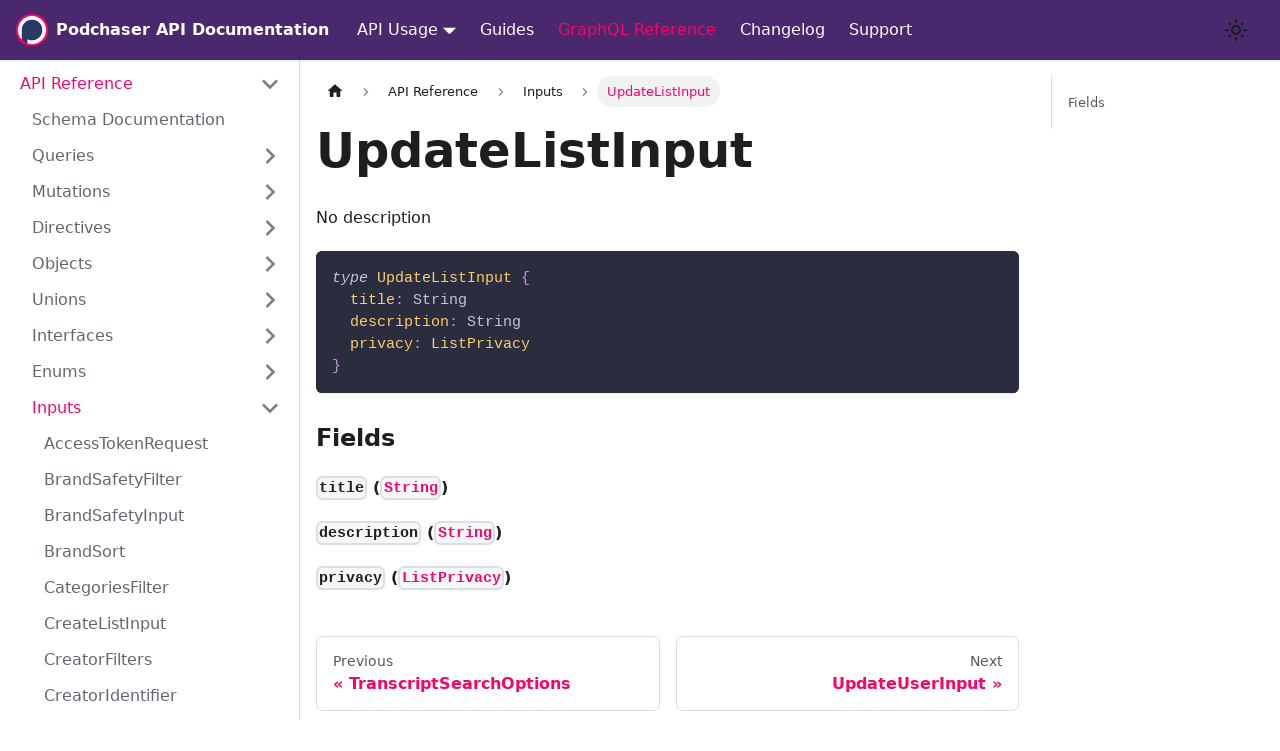

--- FILE ---
content_type: application/javascript
request_url: https://api-docs.podchaser.com/assets/js/8e52c179.12be1ca3.js
body_size: 69
content:
"use strict";(self.webpackChunkapi_docs_test=self.webpackChunkapi_docs_test||[]).push([[693],{3769:s=>{s.exports=JSON.parse('{"name":"docusaurus-plugin-content-docs","id":"default"}')}}]);

--- FILE ---
content_type: application/javascript
request_url: https://api-docs.podchaser.com/assets/js/935f2afb.745a4cca.js
body_size: 99342
content:
"use strict";(self.webpackChunkapi_docs_test=self.webpackChunkapi_docs_test||[]).push([[53],{1109:e=>{e.exports=JSON.parse('{"pluginId":"default","version":"current","label":"Next","banner":null,"badge":false,"className":"docs-version-current","isLast":true,"docsSidebars":{"docs":[{"type":"category","label":"API Reference","items":[{"type":"link","label":"Schema Documentation","href":"/docs/reference/schema","docId":"reference/schema"},{"type":"category","label":"Queries","items":[{"type":"link","label":"apiVersion","href":"/docs/reference/queries/api-version","docId":"reference/queries/api-version"},{"type":"link","label":"brand","href":"/docs/reference/queries/brand","docId":"reference/queries/brand"},{"type":"link","label":"brands","href":"/docs/reference/queries/brands","docId":"reference/queries/brands"},{"type":"link","label":"chartCategories","href":"/docs/reference/queries/chart-categories","docId":"reference/queries/chart-categories"},{"type":"link","label":"charts","href":"/docs/reference/queries/charts","docId":"reference/queries/charts"},{"type":"link","label":"creator","href":"/docs/reference/queries/creator","docId":"reference/queries/creator"},{"type":"link","label":"creators","href":"/docs/reference/queries/creators","docId":"reference/queries/creators"},{"type":"link","label":"credits","href":"/docs/reference/queries/credits","docId":"reference/queries/credits"},{"type":"link","label":"episode","href":"/docs/reference/queries/episode","docId":"reference/queries/episode"},{"type":"link","label":"episodeCredits","href":"/docs/reference/queries/episode-credits","docId":"reference/queries/episode-credits"},{"type":"link","label":"episodes","href":"/docs/reference/queries/episodes","docId":"reference/queries/episodes"},{"type":"link","label":"list","href":"/docs/reference/queries/list","docId":"reference/queries/list"},{"type":"link","label":"lists","href":"/docs/reference/queries/lists","docId":"reference/queries/lists"},{"type":"link","label":"network","href":"/docs/reference/queries/network","docId":"reference/queries/network"},{"type":"link","label":"networks","href":"/docs/reference/queries/networks","docId":"reference/queries/networks"},{"type":"link","label":"podcast","href":"/docs/reference/queries/podcast","docId":"reference/queries/podcast"},{"type":"link","label":"podcastCredit","href":"/docs/reference/queries/podcast-credit","docId":"reference/queries/podcast-credit"},{"type":"link","label":"podcasts","href":"/docs/reference/queries/podcasts","docId":"reference/queries/podcasts"},{"type":"link","label":"profile","href":"/docs/reference/queries/profile","docId":"reference/queries/profile"},{"type":"link","label":"ratings","href":"/docs/reference/queries/ratings","docId":"reference/queries/ratings"},{"type":"link","label":"reviews","href":"/docs/reference/queries/reviews","docId":"reference/queries/reviews"},{"type":"link","label":"transcriptSearch","href":"/docs/reference/queries/transcript-search","docId":"reference/queries/transcript-search"},{"type":"link","label":"user","href":"/docs/reference/queries/user","docId":"reference/queries/user"},{"type":"link","label":"users","href":"/docs/reference/queries/users","docId":"reference/queries/users"}],"collapsed":true,"collapsible":true},{"type":"category","label":"Mutations","items":[{"type":"link","label":"addBookmark","href":"/docs/reference/mutations/add-bookmark","docId":"reference/mutations/add-bookmark"},{"type":"link","label":"addCreator","href":"/docs/reference/mutations/add-creator","docId":"reference/mutations/add-creator"},{"type":"link","label":"addCreditToEpisodes","href":"/docs/reference/mutations/add-credit-to-episodes","docId":"reference/mutations/add-credit-to-episodes"},{"type":"link","label":"addHeadingToList","href":"/docs/reference/mutations/add-heading-to-list","docId":"reference/mutations/add-heading-to-list"},{"type":"link","label":"addItemToList","href":"/docs/reference/mutations/add-item-to-list","docId":"reference/mutations/add-item-to-list"},{"type":"link","label":"addNoteToListItem","href":"/docs/reference/mutations/add-note-to-list-item","docId":"reference/mutations/add-note-to-list-item"},{"type":"link","label":"addRating","href":"/docs/reference/mutations/add-rating","docId":"reference/mutations/add-rating"},{"type":"link","label":"addRecurringCredit","href":"/docs/reference/mutations/add-recurring-credit","docId":"reference/mutations/add-recurring-credit"},{"type":"link","label":"addReview","href":"/docs/reference/mutations/add-review","docId":"reference/mutations/add-review"},{"type":"link","label":"createList","href":"/docs/reference/mutations/create-list","docId":"reference/mutations/create-list"},{"type":"link","label":"deleteList","href":"/docs/reference/mutations/delete-list","docId":"reference/mutations/delete-list"},{"type":"link","label":"deleteRating","href":"/docs/reference/mutations/delete-rating","docId":"reference/mutations/delete-rating"},{"type":"link","label":"deleteReview","href":"/docs/reference/mutations/delete-review","docId":"reference/mutations/delete-review"},{"type":"link","label":"followEntity","href":"/docs/reference/mutations/follow-entity","docId":"reference/mutations/follow-entity"},{"type":"link","label":"markEpisodeListened","href":"/docs/reference/mutations/mark-episode-listened","docId":"reference/mutations/mark-episode-listened"},{"type":"link","label":"markEpisodeNotListened","href":"/docs/reference/mutations/mark-episode-not-listened","docId":"reference/mutations/mark-episode-not-listened"},{"type":"link","label":"removeBookmark","href":"/docs/reference/mutations/remove-bookmark","docId":"reference/mutations/remove-bookmark"},{"type":"link","label":"removeCharacterFromEpisodes","href":"/docs/reference/mutations/remove-character-from-episodes","docId":"reference/mutations/remove-character-from-episodes"},{"type":"link","label":"removeCreditFromEpisodes","href":"/docs/reference/mutations/remove-credit-from-episodes","docId":"reference/mutations/remove-credit-from-episodes"},{"type":"link","label":"removeHeadingFromList","href":"/docs/reference/mutations/remove-heading-from-list","docId":"reference/mutations/remove-heading-from-list"},{"type":"link","label":"removeItemFromList","href":"/docs/reference/mutations/remove-item-from-list","docId":"reference/mutations/remove-item-from-list"},{"type":"link","label":"removeNoteFromListItem","href":"/docs/reference/mutations/remove-note-from-list-item","docId":"reference/mutations/remove-note-from-list-item"},{"type":"link","label":"removeRecurringCredit","href":"/docs/reference/mutations/remove-recurring-credit","docId":"reference/mutations/remove-recurring-credit"},{"type":"link","label":"reorderList","href":"/docs/reference/mutations/reorder-list","docId":"reference/mutations/reorder-list"},{"type":"link","label":"requestAccessToken","href":"/docs/reference/mutations/request-access-token","docId":"reference/mutations/request-access-token"},{"type":"link","label":"submitPodcast","href":"/docs/reference/mutations/submit-podcast","docId":"reference/mutations/submit-podcast"},{"type":"link","label":"unfollowEntity","href":"/docs/reference/mutations/unfollow-entity","docId":"reference/mutations/unfollow-entity"},{"type":"link","label":"unsubscribeFromEntity","href":"/docs/reference/mutations/unsubscribe-from-entity","docId":"reference/mutations/unsubscribe-from-entity"},{"type":"link","label":"updateList","href":"/docs/reference/mutations/update-list","docId":"reference/mutations/update-list"},{"type":"link","label":"updateRating","href":"/docs/reference/mutations/update-rating","docId":"reference/mutations/update-rating"},{"type":"link","label":"updateReview","href":"/docs/reference/mutations/update-review","docId":"reference/mutations/update-review"}],"collapsed":true,"collapsible":true},{"type":"category","label":"Directives","items":[{"type":"link","label":"deprecated","href":"/docs/reference/directives/deprecated","docId":"reference/directives/deprecated"},{"type":"link","label":"include","href":"/docs/reference/directives/include","docId":"reference/directives/include"},{"type":"link","label":"skip","href":"/docs/reference/directives/skip","docId":"reference/directives/skip"},{"type":"link","label":"specifiedBy","href":"/docs/reference/directives/specified-by","docId":"reference/directives/specified-by"}],"collapsed":true,"collapsible":true},{"type":"category","label":"Objects","items":[{"type":"link","label":"AccessToken","href":"/docs/reference/objects/access-token","docId":"reference/objects/access-token"},{"type":"link","label":"ActionResult","href":"/docs/reference/objects/action-result","docId":"reference/objects/action-result"},{"type":"link","label":"AggregateSegment","href":"/docs/reference/objects/aggregate-segment","docId":"reference/objects/aggregate-segment"},{"type":"link","label":"Brand","href":"/docs/reference/objects/brand","docId":"reference/objects/brand"},{"type":"link","label":"BrandList","href":"/docs/reference/objects/brand-list","docId":"reference/objects/brand-list"},{"type":"link","label":"BrandSafety","href":"/docs/reference/objects/brand-safety","docId":"reference/objects/brand-safety"},{"type":"link","label":"Category","href":"/docs/reference/objects/category","docId":"reference/objects/category"},{"type":"link","label":"Character","href":"/docs/reference/objects/character","docId":"reference/objects/character"},{"type":"link","label":"ChartCategory","href":"/docs/reference/objects/chart-category","docId":"reference/objects/chart-category"},{"type":"link","label":"ChartPosition","href":"/docs/reference/objects/chart-position","docId":"reference/objects/chart-position"},{"type":"link","label":"ChartPositionPaginator","href":"/docs/reference/objects/chart-position-paginator","docId":"reference/objects/chart-position-paginator"},{"type":"link","label":"Contact","href":"/docs/reference/objects/contact","docId":"reference/objects/contact"},{"type":"link","label":"ContactRelation","href":"/docs/reference/objects/contact-relation","docId":"reference/objects/contact-relation"},{"type":"link","label":"Creator","href":"/docs/reference/objects/creator","docId":"reference/objects/creator"},{"type":"link","label":"CreatorList","href":"/docs/reference/objects/creator-list","docId":"reference/objects/creator-list"},{"type":"link","label":"CreatorNotFoundError","href":"/docs/reference/objects/creator-not-found-error","docId":"reference/objects/creator-not-found-error"},{"type":"link","label":"CreatorSocialLinks","href":"/docs/reference/objects/creator-social-links","docId":"reference/objects/creator-social-links"},{"type":"link","label":"CreatorSubmission","href":"/docs/reference/objects/creator-submission","docId":"reference/objects/creator-submission"},{"type":"link","label":"CreatorSubmissionField","href":"/docs/reference/objects/creator-submission-field","docId":"reference/objects/creator-submission-field"},{"type":"link","label":"CreditSubmission","href":"/docs/reference/objects/credit-submission","docId":"reference/objects/credit-submission"},{"type":"link","label":"CreditSubmissionAlreadySubmittedError","href":"/docs/reference/objects/credit-submission-already-submitted-error","docId":"reference/objects/credit-submission-already-submitted-error"},{"type":"link","label":"CursorInfo","href":"/docs/reference/objects/cursor-info","docId":"reference/objects/cursor-info"},{"type":"link","label":"DemographicRange","href":"/docs/reference/objects/demographic-range","docId":"reference/objects/demographic-range"},{"type":"link","label":"DemographicSegment","href":"/docs/reference/objects/demographic-segment","docId":"reference/objects/demographic-segment"},{"type":"link","label":"DuplicateCreatorNameError","href":"/docs/reference/objects/duplicate-creator-name-error","docId":"reference/objects/duplicate-creator-name-error"},{"type":"link","label":"EmailContact","href":"/docs/reference/objects/email-contact","docId":"reference/objects/email-contact"},{"type":"link","label":"EntityNotFoundError","href":"/docs/reference/objects/entity-not-found-error","docId":"reference/objects/entity-not-found-error"},{"type":"link","label":"Episode","href":"/docs/reference/objects/episode","docId":"reference/objects/episode"},{"type":"link","label":"EpisodeCredit","href":"/docs/reference/objects/episode-credit","docId":"reference/objects/episode-credit"},{"type":"link","label":"EpisodeCreditList","href":"/docs/reference/objects/episode-credit-list","docId":"reference/objects/episode-credit-list"},{"type":"link","label":"EpisodeList","href":"/docs/reference/objects/episode-list","docId":"reference/objects/episode-list"},{"type":"link","label":"EpisodeSponsor","href":"/docs/reference/objects/episode-sponsor","docId":"reference/objects/episode-sponsor"},{"type":"link","label":"EpisodeSponsorPaginator","href":"/docs/reference/objects/episode-sponsor-paginator","docId":"reference/objects/episode-sponsor-paginator"},{"type":"link","label":"Error","href":"/docs/reference/objects/error","docId":"reference/objects/error"},{"type":"link","label":"EstimatedAdSpend","href":"/docs/reference/objects/estimated-ad-spend","docId":"reference/objects/estimated-ad-spend"},{"type":"link","label":"Feed","href":"/docs/reference/objects/feed","docId":"reference/objects/feed"},{"type":"link","label":"FeedApproval","href":"/docs/reference/objects/feed-approval","docId":"reference/objects/feed-approval"},{"type":"link","label":"Follow","href":"/docs/reference/objects/follow","docId":"reference/objects/follow"},{"type":"link","label":"FollowPaginator","href":"/docs/reference/objects/follow-paginator","docId":"reference/objects/follow-paginator"},{"type":"link","label":"FollowResult","href":"/docs/reference/objects/follow-result","docId":"reference/objects/follow-result"},{"type":"link","label":"IncorrectListTypeError","href":"/docs/reference/objects/incorrect-list-type-error","docId":"reference/objects/incorrect-list-type-error"},{"type":"link","label":"IntegerRange","href":"/docs/reference/objects/integer-range","docId":"reference/objects/integer-range"},{"type":"link","label":"InvalidEpisodeSelectionError","href":"/docs/reference/objects/invalid-episode-selection-error","docId":"reference/objects/invalid-episode-selection-error"},{"type":"link","label":"InvalidRoleCodeError","href":"/docs/reference/objects/invalid-role-code-error","docId":"reference/objects/invalid-role-code-error"},{"type":"link","label":"List","href":"/docs/reference/objects/list","docId":"reference/objects/list"},{"type":"link","label":"ListHeading","href":"/docs/reference/objects/list-heading","docId":"reference/objects/list-heading"},{"type":"link","label":"ListItem","href":"/docs/reference/objects/list-item","docId":"reference/objects/list-item"},{"type":"link","label":"ListItemNotFoundError","href":"/docs/reference/objects/list-item-not-found-error","docId":"reference/objects/list-item-not-found-error"},{"type":"link","label":"ListItemNotInListError","href":"/docs/reference/objects/list-item-not-in-list-error","docId":"reference/objects/list-item-not-in-list-error"},{"type":"link","label":"ListItemPaginator","href":"/docs/reference/objects/list-item-paginator","docId":"reference/objects/list-item-paginator"},{"type":"link","label":"ListList","href":"/docs/reference/objects/list-list","docId":"reference/objects/list-list"},{"type":"link","label":"ListNotFoundError","href":"/docs/reference/objects/list-not-found-error","docId":"reference/objects/list-not-found-error"},{"type":"link","label":"ListNote","href":"/docs/reference/objects/list-note","docId":"reference/objects/list-note"},{"type":"link","label":"Listen","href":"/docs/reference/objects/listen","docId":"reference/objects/listen"},{"type":"link","label":"ListenList","href":"/docs/reference/objects/listen-list","docId":"reference/objects/listen-list"},{"type":"link","label":"Mention","href":"/docs/reference/objects/mention","docId":"reference/objects/mention"},{"type":"link","label":"Network","href":"/docs/reference/objects/network","docId":"reference/objects/network"},{"type":"link","label":"NetworkList","href":"/docs/reference/objects/network-list","docId":"reference/objects/network-list"},{"type":"link","label":"NetworkSocialFollowerCounts","href":"/docs/reference/objects/network-social-follower-counts","docId":"reference/objects/network-social-follower-counts"},{"type":"link","label":"NetworkSocialLinks","href":"/docs/reference/objects/network-social-links","docId":"reference/objects/network-social-links"},{"type":"link","label":"NoAuthenticatedUserError","href":"/docs/reference/objects/no-authenticated-user-error","docId":"reference/objects/no-authenticated-user-error"},{"type":"link","label":"NoExistingFollowError","href":"/docs/reference/objects/no-existing-follow-error","docId":"reference/objects/no-existing-follow-error"},{"type":"link","label":"NoNoteOnListItemError","href":"/docs/reference/objects/no-note-on-list-item-error","docId":"reference/objects/no-note-on-list-item-error"},{"type":"link","label":"NoteAlreadyExistsError","href":"/docs/reference/objects/note-already-exists-error","docId":"reference/objects/note-already-exists-error"},{"type":"link","label":"PageInfo","href":"/docs/reference/objects/page-info","docId":"reference/objects/page-info"},{"type":"link","label":"PaginatorInfo","href":"/docs/reference/objects/paginator-info","docId":"reference/objects/paginator-info"},{"type":"link","label":"PendingCreator","href":"/docs/reference/objects/pending-creator","docId":"reference/objects/pending-creator"},{"type":"link","label":"Podcast","href":"/docs/reference/objects/podcast","docId":"reference/objects/podcast"},{"type":"link","label":"PodcastCredit","href":"/docs/reference/objects/podcast-credit","docId":"reference/objects/podcast-credit"},{"type":"link","label":"PodcastCreditList","href":"/docs/reference/objects/podcast-credit-list","docId":"reference/objects/podcast-credit-list"},{"type":"link","label":"PodcastDemographics","href":"/docs/reference/objects/podcast-demographics","docId":"reference/objects/podcast-demographics"},{"type":"link","label":"PodcastInsights","href":"/docs/reference/objects/podcast-insights","docId":"reference/objects/podcast-insights"},{"type":"link","label":"PodcastList","href":"/docs/reference/objects/podcast-list","docId":"reference/objects/podcast-list"},{"type":"link","label":"PodcastNotFoundError","href":"/docs/reference/objects/podcast-not-found-error","docId":"reference/objects/podcast-not-found-error"},{"type":"link","label":"PodcastRemovedInfo","href":"/docs/reference/objects/podcast-removed-info","docId":"reference/objects/podcast-removed-info"},{"type":"link","label":"PodcastSocialFollowerCounts","href":"/docs/reference/objects/podcast-social-follower-counts","docId":"reference/objects/podcast-social-follower-counts"},{"type":"link","label":"PodcastSocialLinks","href":"/docs/reference/objects/podcast-social-links","docId":"reference/objects/podcast-social-links"},{"type":"link","label":"PodcastSponsor","href":"/docs/reference/objects/podcast-sponsor","docId":"reference/objects/podcast-sponsor"},{"type":"link","label":"PodcastSponsorList","href":"/docs/reference/objects/podcast-sponsor-list","docId":"reference/objects/podcast-sponsor-list"},{"type":"link","label":"ProfileUser","href":"/docs/reference/objects/profile-user","docId":"reference/objects/profile-user"},{"type":"link","label":"Rating","href":"/docs/reference/objects/rating","docId":"reference/objects/rating"},{"type":"link","label":"RatingList","href":"/docs/reference/objects/rating-list","docId":"reference/objects/rating-list"},{"type":"link","label":"RatingSummary","href":"/docs/reference/objects/rating-summary","docId":"reference/objects/rating-summary"},{"type":"link","label":"RecurringCreditSubmission","href":"/docs/reference/objects/recurring-credit-submission","docId":"reference/objects/recurring-credit-submission"},{"type":"link","label":"RedundantCreditSubmissionError","href":"/docs/reference/objects/redundant-credit-submission-error","docId":"reference/objects/redundant-credit-submission-error"},{"type":"link","label":"Review","href":"/docs/reference/objects/review","docId":"reference/objects/review"},{"type":"link","label":"ReviewList","href":"/docs/reference/objects/review-list","docId":"reference/objects/review-list"},{"type":"link","label":"ReviewReply","href":"/docs/reference/objects/review-reply","docId":"reference/objects/review-reply"},{"type":"link","label":"Role","href":"/docs/reference/objects/role","docId":"reference/objects/role"},{"type":"link","label":"SimplePaginatorInfo","href":"/docs/reference/objects/simple-paginator-info","docId":"reference/objects/simple-paginator-info"},{"type":"link","label":"SocialFollowerCounts","href":"/docs/reference/objects/social-follower-counts","docId":"reference/objects/social-follower-counts"},{"type":"link","label":"SubmitPodcastResponse","href":"/docs/reference/objects/submit-podcast-response","docId":"reference/objects/submit-podcast-response"},{"type":"link","label":"Transcript","href":"/docs/reference/objects/transcript","docId":"reference/objects/transcript"},{"type":"link","label":"TranscriptPaginatorInfo","href":"/docs/reference/objects/transcript-paginator-info","docId":"reference/objects/transcript-paginator-info"},{"type":"link","label":"TranscriptSearchData","href":"/docs/reference/objects/transcript-search-data","docId":"reference/objects/transcript-search-data"},{"type":"link","label":"TranscriptSearchResults","href":"/docs/reference/objects/transcript-search-results","docId":"reference/objects/transcript-search-results"},{"type":"link","label":"UnauthorizedCreatorEditError","href":"/docs/reference/objects/unauthorized-creator-edit-error","docId":"reference/objects/unauthorized-creator-edit-error"},{"type":"link","label":"UnsupportedTriggerError","href":"/docs/reference/objects/unsupported-trigger-error","docId":"reference/objects/unsupported-trigger-error"},{"type":"link","label":"User","href":"/docs/reference/objects/user","docId":"reference/objects/user"},{"type":"link","label":"UserList","href":"/docs/reference/objects/user-list","docId":"reference/objects/user-list"},{"type":"link","label":"UserPaginator","href":"/docs/reference/objects/user-paginator","docId":"reference/objects/user-paginator"},{"type":"link","label":"ValidationError","href":"/docs/reference/objects/validation-error","docId":"reference/objects/validation-error"},{"type":"link","label":"ValidationMessage","href":"/docs/reference/objects/validation-message","docId":"reference/objects/validation-message"},{"type":"link","label":"Webhook","href":"/docs/reference/objects/webhook","docId":"reference/objects/webhook"},{"type":"link","label":"YoutubeMapping","href":"/docs/reference/objects/youtube-mapping","docId":"reference/objects/youtube-mapping"}],"collapsed":true,"collapsible":true},{"type":"category","label":"Unions","items":[{"type":"link","label":"ActionResultUnion","href":"/docs/reference/unions/action-result-union","docId":"reference/unions/action-result-union"},{"type":"link","label":"AddItemToListResult","href":"/docs/reference/unions/add-item-to-list-result","docId":"reference/unions/add-item-to-list-result"},{"type":"link","label":"BookmarkResult","href":"/docs/reference/unions/bookmark-result","docId":"reference/unions/bookmark-result"},{"type":"link","label":"CanBeFollowed","href":"/docs/reference/unions/can-be-followed","docId":"reference/unions/can-be-followed"},{"type":"link","label":"CanBeRated","href":"/docs/reference/unions/can-be-rated","docId":"reference/unions/can-be-rated"},{"type":"link","label":"Creditable","href":"/docs/reference/unions/creditable","docId":"reference/unions/creditable"},{"type":"link","label":"DeleteListResult","href":"/docs/reference/unions/delete-list-result","docId":"reference/unions/delete-list-result"},{"type":"link","label":"EditCreatorResult","href":"/docs/reference/unions/edit-creator-result","docId":"reference/unions/edit-creator-result"},{"type":"link","label":"EditListResult","href":"/docs/reference/unions/edit-list-result","docId":"reference/unions/edit-list-result"},{"type":"link","label":"FollowResultUnion","href":"/docs/reference/unions/follow-result-union","docId":"reference/unions/follow-result-union"},{"type":"link","label":"ListNoteEditResult","href":"/docs/reference/unions/list-note-edit-result","docId":"reference/unions/list-note-edit-result"},{"type":"link","label":"Listable","href":"/docs/reference/unions/listable","docId":"reference/unions/listable"},{"type":"link","label":"RatingResult","href":"/docs/reference/unions/rating-result","docId":"reference/unions/rating-result"},{"type":"link","label":"RegisterWebhookResult","href":"/docs/reference/unions/register-webhook-result","docId":"reference/unions/register-webhook-result"},{"type":"link","label":"RemoveItemFromListResult","href":"/docs/reference/unions/remove-item-from-list-result","docId":"reference/unions/remove-item-from-list-result"},{"type":"link","label":"ReorderListResult","href":"/docs/reference/unions/reorder-list-result","docId":"reference/unions/reorder-list-result"},{"type":"link","label":"ReviewReplier","href":"/docs/reference/unions/review-replier","docId":"reference/unions/review-replier"},{"type":"link","label":"ReviewResult","href":"/docs/reference/unions/review-result","docId":"reference/unions/review-result"},{"type":"link","label":"Reviewable","href":"/docs/reference/unions/reviewable","docId":"reference/unions/reviewable"},{"type":"link","label":"SubmitCreditResult","href":"/docs/reference/unions/submit-credit-result","docId":"reference/unions/submit-credit-result"}],"collapsed":true,"collapsible":true},{"type":"category","label":"Interfaces","items":[{"type":"link","label":"ErrorInterface","href":"/docs/reference/interfaces/error-interface","docId":"reference/interfaces/error-interface"},{"type":"link","label":"HasFollowers","href":"/docs/reference/interfaces/has-followers","docId":"reference/interfaces/has-followers"}],"collapsed":true,"collapsible":true},{"type":"category","label":"Enums","items":[{"type":"link","label":"BookmarkableType","href":"/docs/reference/enums/bookmarkable-type","docId":"reference/enums/bookmarkable-type"},{"type":"link","label":"BooleanOperator","href":"/docs/reference/enums/boolean-operator","docId":"reference/enums/boolean-operator"},{"type":"link","label":"BrandSafetyCode","href":"/docs/reference/enums/brand-safety-code","docId":"reference/enums/brand-safety-code"},{"type":"link","label":"BrandSafetyRiskLevel","href":"/docs/reference/enums/brand-safety-risk-level","docId":"reference/enums/brand-safety-risk-level"},{"type":"link","label":"BrandSortType","href":"/docs/reference/enums/brand-sort-type","docId":"reference/enums/brand-sort-type"},{"type":"link","label":"ChartChangeStatus","href":"/docs/reference/enums/chart-change-status","docId":"reference/enums/chart-change-status"},{"type":"link","label":"ChartPlatform","href":"/docs/reference/enums/chart-platform","docId":"reference/enums/chart-platform"},{"type":"link","label":"ChartsSortOption","href":"/docs/reference/enums/charts-sort-option","docId":"reference/enums/charts-sort-option"},{"type":"link","label":"CreatorIdentifierType","href":"/docs/reference/enums/creator-identifier-type","docId":"reference/enums/creator-identifier-type"},{"type":"link","label":"CreatorSortType","href":"/docs/reference/enums/creator-sort-type","docId":"reference/enums/creator-sort-type"},{"type":"link","label":"CreatorSubmissionFieldStatus","href":"/docs/reference/enums/creator-submission-field-status","docId":"reference/enums/creator-submission-field-status"},{"type":"link","label":"CreatorSubmissionStatus","href":"/docs/reference/enums/creator-submission-status","docId":"reference/enums/creator-submission-status"},{"type":"link","label":"CreditSubmissionOperation","href":"/docs/reference/enums/credit-submission-operation","docId":"reference/enums/credit-submission-operation"},{"type":"link","label":"CreditSubmissionState","href":"/docs/reference/enums/credit-submission-state","docId":"reference/enums/credit-submission-state"},{"type":"link","label":"EpisodeIdentifierType","href":"/docs/reference/enums/episode-identifier-type","docId":"reference/enums/episode-identifier-type"},{"type":"link","label":"EpisodeSelectionType","href":"/docs/reference/enums/episode-selection-type","docId":"reference/enums/episode-selection-type"},{"type":"link","label":"EpisodeSortType","href":"/docs/reference/enums/episode-sort-type","docId":"reference/enums/episode-sort-type"},{"type":"link","label":"EpisodeType","href":"/docs/reference/enums/episode-type","docId":"reference/enums/episode-type"},{"type":"link","label":"Ethnicity","href":"/docs/reference/enums/ethnicity","docId":"reference/enums/ethnicity"},{"type":"link","label":"FollowResultStatus","href":"/docs/reference/enums/follow-result-status","docId":"reference/enums/follow-result-status"},{"type":"link","label":"Followable","href":"/docs/reference/enums/followable","docId":"reference/enums/followable"},{"type":"link","label":"GenderBias","href":"/docs/reference/enums/gender-bias","docId":"reference/enums/gender-bias"},{"type":"link","label":"IncomeTier","href":"/docs/reference/enums/income-tier","docId":"reference/enums/income-tier"},{"type":"link","label":"ListIdentifierType","href":"/docs/reference/enums/list-identifier-type","docId":"reference/enums/list-identifier-type"},{"type":"link","label":"ListPrivacy","href":"/docs/reference/enums/list-privacy","docId":"reference/enums/list-privacy"},{"type":"link","label":"ListSortType","href":"/docs/reference/enums/list-sort-type","docId":"reference/enums/list-sort-type"},{"type":"link","label":"ListType","href":"/docs/reference/enums/list-type","docId":"reference/enums/list-type"},{"type":"link","label":"ListenSortType","href":"/docs/reference/enums/listen-sort-type","docId":"reference/enums/listen-sort-type"},{"type":"link","label":"ModerationReason","href":"/docs/reference/enums/moderation-reason","docId":"reference/enums/moderation-reason"},{"type":"link","label":"NetworkIdentifierType","href":"/docs/reference/enums/network-identifier-type","docId":"reference/enums/network-identifier-type"},{"type":"link","label":"NetworkSortType","href":"/docs/reference/enums/network-sort-type","docId":"reference/enums/network-sort-type"},{"type":"link","label":"OAuthGrantType","href":"/docs/reference/enums/o-auth-grant-type","docId":"reference/enums/o-auth-grant-type"},{"type":"link","label":"PaginationType","href":"/docs/reference/enums/pagination-type","docId":"reference/enums/pagination-type"},{"type":"link","label":"ParentalStatus","href":"/docs/reference/enums/parental-status","docId":"reference/enums/parental-status"},{"type":"link","label":"PodcastCreditIdentifierType","href":"/docs/reference/enums/podcast-credit-identifier-type","docId":"reference/enums/podcast-credit-identifier-type"},{"type":"link","label":"PodcastIdentifierType","href":"/docs/reference/enums/podcast-identifier-type","docId":"reference/enums/podcast-identifier-type"},{"type":"link","label":"PodcastRemovalReason","href":"/docs/reference/enums/podcast-removal-reason","docId":"reference/enums/podcast-removal-reason"},{"type":"link","label":"PodcastSortType","href":"/docs/reference/enums/podcast-sort-type","docId":"reference/enums/podcast-sort-type"},{"type":"link","label":"PodcastStatus","href":"/docs/reference/enums/podcast-status","docId":"reference/enums/podcast-status"},{"type":"link","label":"PoliticalSkewDirection","href":"/docs/reference/enums/political-skew-direction","docId":"reference/enums/political-skew-direction"},{"type":"link","label":"Pronoun","href":"/docs/reference/enums/pronoun","docId":"reference/enums/pronoun"},{"type":"link","label":"RateableType","href":"/docs/reference/enums/rateable-type","docId":"reference/enums/rateable-type"},{"type":"link","label":"RatingSortType","href":"/docs/reference/enums/rating-sort-type","docId":"reference/enums/rating-sort-type"},{"type":"link","label":"ReviewSortType","href":"/docs/reference/enums/review-sort-type","docId":"reference/enums/review-sort-type"},{"type":"link","label":"ReviewableType","href":"/docs/reference/enums/reviewable-type","docId":"reference/enums/reviewable-type"},{"type":"link","label":"SocialPlatform","href":"/docs/reference/enums/social-platform","docId":"reference/enums/social-platform"},{"type":"link","label":"SortDirection","href":"/docs/reference/enums/sort-direction","docId":"reference/enums/sort-direction"},{"type":"link","label":"SortOrder","href":"/docs/reference/enums/sort-order","docId":"reference/enums/sort-order"},{"type":"link","label":"SortType","href":"/docs/reference/enums/sort-type","docId":"reference/enums/sort-type"},{"type":"link","label":"Trashed","href":"/docs/reference/enums/trashed","docId":"reference/enums/trashed"},{"type":"link","label":"WebhookTrigger","href":"/docs/reference/enums/webhook-trigger","docId":"reference/enums/webhook-trigger"},{"type":"link","label":"WebhookableType","href":"/docs/reference/enums/webhookable-type","docId":"reference/enums/webhookable-type"}],"collapsed":true,"collapsible":true},{"type":"category","label":"Inputs","items":[{"type":"link","label":"AccessTokenRequest","href":"/docs/reference/inputs/access-token-request","docId":"reference/inputs/access-token-request"},{"type":"link","label":"BrandSafetyFilter","href":"/docs/reference/inputs/brand-safety-filter","docId":"reference/inputs/brand-safety-filter"},{"type":"link","label":"BrandSafetyInput","href":"/docs/reference/inputs/brand-safety-input","docId":"reference/inputs/brand-safety-input"},{"type":"link","label":"BrandSort","href":"/docs/reference/inputs/brand-sort","docId":"reference/inputs/brand-sort"},{"type":"link","label":"CategoriesFilter","href":"/docs/reference/inputs/categories-filter","docId":"reference/inputs/categories-filter"},{"type":"link","label":"CreateListInput","href":"/docs/reference/inputs/create-list-input","docId":"reference/inputs/create-list-input"},{"type":"link","label":"CreatorFilters","href":"/docs/reference/inputs/creator-filters","docId":"reference/inputs/creator-filters"},{"type":"link","label":"CreatorIdentifier","href":"/docs/reference/inputs/creator-identifier","docId":"reference/inputs/creator-identifier"},{"type":"link","label":"CreatorInput","href":"/docs/reference/inputs/creator-input","docId":"reference/inputs/creator-input"},{"type":"link","label":"CreatorSort","href":"/docs/reference/inputs/creator-sort","docId":"reference/inputs/creator-sort"},{"type":"link","label":"CreditFilters","href":"/docs/reference/inputs/credit-filters","docId":"reference/inputs/credit-filters"},{"type":"link","label":"DateRangeInput","href":"/docs/reference/inputs/date-range-input","docId":"reference/inputs/date-range-input"},{"type":"link","label":"EntityToRate","href":"/docs/reference/inputs/entity-to-rate","docId":"reference/inputs/entity-to-rate"},{"type":"link","label":"EntityToReview","href":"/docs/reference/inputs/entity-to-review","docId":"reference/inputs/entity-to-review"},{"type":"link","label":"EpisodeFilters","href":"/docs/reference/inputs/episode-filters","docId":"reference/inputs/episode-filters"},{"type":"link","label":"EpisodeIdentifier","href":"/docs/reference/inputs/episode-identifier","docId":"reference/inputs/episode-identifier"},{"type":"link","label":"EpisodeSelection","href":"/docs/reference/inputs/episode-selection","docId":"reference/inputs/episode-selection"},{"type":"link","label":"EpisodeSort","href":"/docs/reference/inputs/episode-sort","docId":"reference/inputs/episode-sort"},{"type":"link","label":"FloatRange","href":"/docs/reference/inputs/float-range","docId":"reference/inputs/float-range"},{"type":"link","label":"ListFilters","href":"/docs/reference/inputs/list-filters","docId":"reference/inputs/list-filters"},{"type":"link","label":"ListIdentifier","href":"/docs/reference/inputs/list-identifier","docId":"reference/inputs/list-identifier"},{"type":"link","label":"ListItemPosition","href":"/docs/reference/inputs/list-item-position","docId":"reference/inputs/list-item-position"},{"type":"link","label":"ListSort","href":"/docs/reference/inputs/list-sort","docId":"reference/inputs/list-sort"},{"type":"link","label":"ListenFilters","href":"/docs/reference/inputs/listen-filters","docId":"reference/inputs/listen-filters"},{"type":"link","label":"ListenSort","href":"/docs/reference/inputs/listen-sort","docId":"reference/inputs/listen-sort"},{"type":"link","label":"ModerationTaskFilters","href":"/docs/reference/inputs/moderation-task-filters","docId":"reference/inputs/moderation-task-filters"},{"type":"link","label":"NetworkFilters","href":"/docs/reference/inputs/network-filters","docId":"reference/inputs/network-filters"},{"type":"link","label":"NetworkIdentifier","href":"/docs/reference/inputs/network-identifier","docId":"reference/inputs/network-identifier"},{"type":"link","label":"NetworkSort","href":"/docs/reference/inputs/network-sort","docId":"reference/inputs/network-sort"},{"type":"link","label":"OrderByClause","href":"/docs/reference/inputs/order-by-clause","docId":"reference/inputs/order-by-clause"},{"type":"link","label":"PodcastChartsSortOrderByClause","href":"/docs/reference/inputs/podcast-charts-sort-order-by-clause","docId":"reference/inputs/podcast-charts-sort-order-by-clause"},{"type":"link","label":"PodcastCreditIdentifier","href":"/docs/reference/inputs/podcast-credit-identifier","docId":"reference/inputs/podcast-credit-identifier"},{"type":"link","label":"PodcastFilters","href":"/docs/reference/inputs/podcast-filters","docId":"reference/inputs/podcast-filters"},{"type":"link","label":"PodcastIdentifier","href":"/docs/reference/inputs/podcast-identifier","docId":"reference/inputs/podcast-identifier"},{"type":"link","label":"PodcastSort","href":"/docs/reference/inputs/podcast-sort","docId":"reference/inputs/podcast-sort"},{"type":"link","label":"QueryChartsSortOrderByClause","href":"/docs/reference/inputs/query-charts-sort-order-by-clause","docId":"reference/inputs/query-charts-sort-order-by-clause"},{"type":"link","label":"RangeInput","href":"/docs/reference/inputs/range-input","docId":"reference/inputs/range-input"},{"type":"link","label":"RatingFilter","href":"/docs/reference/inputs/rating-filter","docId":"reference/inputs/rating-filter"},{"type":"link","label":"RatingFilters","href":"/docs/reference/inputs/rating-filters","docId":"reference/inputs/rating-filters"},{"type":"link","label":"RatingSort","href":"/docs/reference/inputs/rating-sort","docId":"reference/inputs/rating-sort"},{"type":"link","label":"ReviewFilters","href":"/docs/reference/inputs/review-filters","docId":"reference/inputs/review-filters"},{"type":"link","label":"ReviewSort","href":"/docs/reference/inputs/review-sort","docId":"reference/inputs/review-sort"},{"type":"link","label":"SearchOptions","href":"/docs/reference/inputs/search-options","docId":"reference/inputs/search-options"},{"type":"link","label":"SocialFollowerCountFilter","href":"/docs/reference/inputs/social-follower-count-filter","docId":"reference/inputs/social-follower-count-filter"},{"type":"link","label":"Sort","href":"/docs/reference/inputs/sort","docId":"reference/inputs/sort"},{"type":"link","label":"TranscriptFilters","href":"/docs/reference/inputs/transcript-filters","docId":"reference/inputs/transcript-filters"},{"type":"link","label":"TranscriptSearchOptions","href":"/docs/reference/inputs/transcript-search-options","docId":"reference/inputs/transcript-search-options"},{"type":"link","label":"UpdateListInput","href":"/docs/reference/inputs/update-list-input","docId":"reference/inputs/update-list-input"},{"type":"link","label":"UpdateUserInput","href":"/docs/reference/inputs/update-user-input","docId":"reference/inputs/update-user-input"},{"type":"link","label":"WebhookEntity","href":"/docs/reference/inputs/webhook-entity","docId":"reference/inputs/webhook-entity"}],"collapsed":true,"collapsible":true},{"type":"category","label":"Scalars","items":[{"type":"link","label":"Boolean","href":"/docs/reference/scalars/boolean","docId":"reference/scalars/boolean"},{"type":"link","label":"Date","href":"/docs/reference/scalars/date","docId":"reference/scalars/date"},{"type":"link","label":"DateTime","href":"/docs/reference/scalars/date-time","docId":"reference/scalars/date-time"},{"type":"link","label":"DateTimeTz","href":"/docs/reference/scalars/date-time-tz","docId":"reference/scalars/date-time-tz"},{"type":"link","label":"Float","href":"/docs/reference/scalars/float","docId":"reference/scalars/float"},{"type":"link","label":"ID","href":"/docs/reference/scalars/id","docId":"reference/scalars/id"},{"type":"link","label":"Int","href":"/docs/reference/scalars/int","docId":"reference/scalars/int"},{"type":"link","label":"String","href":"/docs/reference/scalars/string","docId":"reference/scalars/string"},{"type":"link","label":"Url","href":"/docs/reference/scalars/url","docId":"reference/scalars/url"}],"collapsed":true,"collapsible":true}],"collapsed":true,"collapsible":true}]},"docs":{"api/authorization":{"id":"api/authorization","title":"Authorization","description":"The regular access tokens should not be used in any environment where they could be exposed to the end user. If compromised, you should contact Podchaser to revoke the access token. To access the API from a client application, use a Limited Scope token as described at the bottom of this page."},"api/overview":{"id":"api/overview","title":"Podchaser GraphQL API Overview","description":"The Podchaser API allows you to create scripts and integrations for submitting, editing, and deleting Podchaser data. Additionally, using our Oauth system, you can allow users to authenticate your app to be able to create, edit, and delete user data, such as ratings, reviews, and lists."},"api/rate-limits":{"id":"api/rate-limits","title":"Rate Limits","description":"There are a few different types of rate limits on the API. The main limit that most developers will need to review is our query points. However, we also have a request limit per minute as well."},"api/submitting-creators":{"id":"api/submitting-creators","title":"Submitting and Editing Creators","description":"The submission system for new and existing creators will be going through changes in the latter half of 2021 as we implement a more robust moderation system. Please talk to our engineers about the roadmap before implementing in production."},"api/submitting-credits":{"id":"api/submitting-credits","title":"Submitting Credits","description":"Regular Credits"},"api/user-oauth-flow":{"id":"api/user-oauth-flow","title":"User OAuth Flow","description":"To perform actions on behalf of a Podchaser user you will need to request appropriate scopes via a standard OAuth Authorization Code Grant flow."},"api/user-oauth-refresh-flow":{"id":"api/user-oauth-refresh-flow","title":"User OAuth Refresh Token Flow","description":"Access Tokens retrieved via the User OAuth Flow expire after 1 year - to avoid having the user re-authenticate, the refresh token can be used to get a new access token. Refresh Tokens are returned as part of the requestAccessToken mutation."},"changelog":{"id":"changelog","title":"Podchaser API Changelog","description":"{/ Begin Mailchimp Signup Form /}"},"guides/api-from-languages":{"id":"guides/api-from-languages","title":"Using Our API in Your Project","description":"If you have not used a GraphQL API before, we recommend reviewing at least the first few pages of the GraphQL tutorial on graphql.org to get familiar with the terminology and concepts."},"guides/cursor-pagination":{"id":"guides/cursor-pagination","title":"Cursor-based Pagination","description":"If it is included in your contract, you may use a separate cursor based pagination method to page through the entire result set of a specific query."},"guides/filtering-brand-safety":{"id":"guides/filtering-brand-safety","title":"Filtering By Brand Safety","description":"With special permissions, you can filter podcasts and episodes by brand safety evaluations in several categories, including content that may contain spam, politics, or adult material. Brand safety data is available for the top 5000+ podcasts."},"guides/filtering-sorting-searching-podcasts":{"id":"guides/filtering-sorting-searching-podcasts","title":"Filtering, Sorting, and Searching Podcasts","description":"One of the main queries you might use is our podcasts query which allows you to search, filter, and sort the podcasts in Podchaser."},"guides/finding-sponsors":{"id":"guides/finding-sponsors","title":"Retrieving Podcast and Episode Sponsors","description":"Podchaser\'s Podcast Sponsors add-on is a new feature for gaining insight into where podcast advertisers are spending their money. Use it to monitor competitors, source partners, look for sales prospects, and spot content acquisition targets."},"guides/first-podchaser-query":{"id":"guides/first-podchaser-query","title":"Your First Podchaser Query","description":"Just getting started with the API? Let\'s take a look at how you can interact with it."},"guides/getting-charts":{"id":"guides/getting-charts","title":"Getting Charts for an Individual Podcast","description":"Note: Getting charts requires our plus or pro plans."},"guides/getting-networks":{"id":"guides/getting-networks","title":"Getting Podcast Networks","description":"You can get a single podcast network or a filtered, sorted list of networks using our API. This guide will show you how to retrieve podcast network details using GraphQL queries."},"guides/getting-transcripts":{"id":"guides/getting-transcripts","title":"Getting Transcripts for an Individual Episode","description":"Note: Getting transcripts requires our plus or pro plans."},"guides/guides":{"id":"guides/guides","title":"Guides and Examples","description":"Using Our API in Your Project"},"guides/oauth-guide":{"id":"guides/oauth-guide","title":"Setting Up User Oauth","description":"The Podchaser API has a variety of queries and mutations that allow you to lookup and make changes to specific user\'s data. In order to do so, a user needs to provide permission to your integration. To do this, we have our User Oauth system."},"guides/oauth-refresh":{"id":"guides/oauth-refresh","title":"Using an OAuth Refresh Token","description":"Access Tokens retrieved via the User OAuth Flow expire after 1 year - to avoid having the user re-authenticate, the refresh token can be used to get a new access token. Refresh Tokens are returned as part of the requestAccessToken mutation."},"reference/directives/deprecated":{"id":"reference/directives/deprecated","title":"deprecated","description":"Marks an element of a GraphQL schema as no longer supported.","sidebar":"docs"},"reference/directives/include":{"id":"reference/directives/include","title":"include","description":"Directs the executor to include this field or fragment only when the if argument is true.","sidebar":"docs"},"reference/directives/skip":{"id":"reference/directives/skip","title":"skip","description":"Directs the executor to skip this field or fragment when the if argument is true.","sidebar":"docs"},"reference/directives/specified-by":{"id":"reference/directives/specified-by","title":"specifiedBy","description":"Exposes a URL that specifies the behaviour of this scalar.","sidebar":"docs"},"reference/enums/bookmarkable-type":{"id":"reference/enums/bookmarkable-type","title":"BookmarkableType","description":"No description","sidebar":"docs"},"reference/enums/boolean-operator":{"id":"reference/enums/boolean-operator","title":"BooleanOperator","description":"No description","sidebar":"docs"},"reference/enums/brand-safety-code":{"id":"reference/enums/brand-safety-code","title":"BrandSafetyCode","description":"No description","sidebar":"docs"},"reference/enums/brand-safety-risk-level":{"id":"reference/enums/brand-safety-risk-level","title":"BrandSafetyRiskLevel","description":"No description","sidebar":"docs"},"reference/enums/brand-sort-type":{"id":"reference/enums/brand-sort-type","title":"BrandSortType","description":"No description","sidebar":"docs"},"reference/enums/chart-change-status":{"id":"reference/enums/chart-change-status","title":"ChartChangeStatus","description":"No description","sidebar":"docs"},"reference/enums/chart-platform":{"id":"reference/enums/chart-platform","title":"ChartPlatform","description":"No description","sidebar":"docs"},"reference/enums/charts-sort-option":{"id":"reference/enums/charts-sort-option","title":"ChartsSortOption","description":"No description","sidebar":"docs"},"reference/enums/creator-identifier-type":{"id":"reference/enums/creator-identifier-type","title":"CreatorIdentifierType","description":"No description","sidebar":"docs"},"reference/enums/creator-sort-type":{"id":"reference/enums/creator-sort-type","title":"CreatorSortType","description":"No description","sidebar":"docs"},"reference/enums/creator-submission-field-status":{"id":"reference/enums/creator-submission-field-status","title":"CreatorSubmissionFieldStatus","description":"No description","sidebar":"docs"},"reference/enums/creator-submission-status":{"id":"reference/enums/creator-submission-status","title":"CreatorSubmissionStatus","description":"No description","sidebar":"docs"},"reference/enums/credit-submission-operation":{"id":"reference/enums/credit-submission-operation","title":"CreditSubmissionOperation","description":"No description","sidebar":"docs"},"reference/enums/credit-submission-state":{"id":"reference/enums/credit-submission-state","title":"CreditSubmissionState","description":"No description","sidebar":"docs"},"reference/enums/episode-identifier-type":{"id":"reference/enums/episode-identifier-type","title":"EpisodeIdentifierType","description":"No description","sidebar":"docs"},"reference/enums/episode-selection-type":{"id":"reference/enums/episode-selection-type","title":"EpisodeSelectionType","description":"No description","sidebar":"docs"},"reference/enums/episode-sort-type":{"id":"reference/enums/episode-sort-type","title":"EpisodeSortType","description":"No description","sidebar":"docs"},"reference/enums/episode-type":{"id":"reference/enums/episode-type","title":"EpisodeType","description":"No description","sidebar":"docs"},"reference/enums/ethnicity":{"id":"reference/enums/ethnicity","title":"Ethnicity","description":"No description","sidebar":"docs"},"reference/enums/follow-result-status":{"id":"reference/enums/follow-result-status","title":"FollowResultStatus","description":"No description","sidebar":"docs"},"reference/enums/followable":{"id":"reference/enums/followable","title":"Followable","description":"No description","sidebar":"docs"},"reference/enums/gender-bias":{"id":"reference/enums/gender-bias","title":"GenderBias","description":"No description","sidebar":"docs"},"reference/enums/income-tier":{"id":"reference/enums/income-tier","title":"IncomeTier","description":"No description","sidebar":"docs"},"reference/enums/list-identifier-type":{"id":"reference/enums/list-identifier-type","title":"ListIdentifierType","description":"No description","sidebar":"docs"},"reference/enums/list-privacy":{"id":"reference/enums/list-privacy","title":"ListPrivacy","description":"No description","sidebar":"docs"},"reference/enums/list-sort-type":{"id":"reference/enums/list-sort-type","title":"ListSortType","description":"No description","sidebar":"docs"},"reference/enums/list-type":{"id":"reference/enums/list-type","title":"ListType","description":"No description","sidebar":"docs"},"reference/enums/listen-sort-type":{"id":"reference/enums/listen-sort-type","title":"ListenSortType","description":"No description","sidebar":"docs"},"reference/enums/moderation-reason":{"id":"reference/enums/moderation-reason","title":"ModerationReason","description":"No description","sidebar":"docs"},"reference/enums/network-identifier-type":{"id":"reference/enums/network-identifier-type","title":"NetworkIdentifierType","description":"No description","sidebar":"docs"},"reference/enums/network-sort-type":{"id":"reference/enums/network-sort-type","title":"NetworkSortType","description":"No description","sidebar":"docs"},"reference/enums/o-auth-grant-type":{"id":"reference/enums/o-auth-grant-type","title":"OAuthGrantType","description":"No description","sidebar":"docs"},"reference/enums/pagination-type":{"id":"reference/enums/pagination-type","title":"PaginationType","description":"No description","sidebar":"docs"},"reference/enums/parental-status":{"id":"reference/enums/parental-status","title":"ParentalStatus","description":"No description","sidebar":"docs"},"reference/enums/podcast-credit-identifier-type":{"id":"reference/enums/podcast-credit-identifier-type","title":"PodcastCreditIdentifierType","description":"No description","sidebar":"docs"},"reference/enums/podcast-identifier-type":{"id":"reference/enums/podcast-identifier-type","title":"PodcastIdentifierType","description":"No description","sidebar":"docs"},"reference/enums/podcast-removal-reason":{"id":"reference/enums/podcast-removal-reason","title":"PodcastRemovalReason","description":"No description","sidebar":"docs"},"reference/enums/podcast-sort-type":{"id":"reference/enums/podcast-sort-type","title":"PodcastSortType","description":"No description","sidebar":"docs"},"reference/enums/podcast-status":{"id":"reference/enums/podcast-status","title":"PodcastStatus","description":"No description","sidebar":"docs"},"reference/enums/political-skew-direction":{"id":"reference/enums/political-skew-direction","title":"PoliticalSkewDirection","description":"Political skew.","sidebar":"docs"},"reference/enums/pronoun":{"id":"reference/enums/pronoun","title":"Pronoun","description":"No description","sidebar":"docs"},"reference/enums/rateable-type":{"id":"reference/enums/rateable-type","title":"RateableType","description":"No description","sidebar":"docs"},"reference/enums/rating-sort-type":{"id":"reference/enums/rating-sort-type","title":"RatingSortType","description":"No description","sidebar":"docs"},"reference/enums/review-sort-type":{"id":"reference/enums/review-sort-type","title":"ReviewSortType","description":"No description","sidebar":"docs"},"reference/enums/reviewable-type":{"id":"reference/enums/reviewable-type","title":"ReviewableType","description":"No description","sidebar":"docs"},"reference/enums/social-platform":{"id":"reference/enums/social-platform","title":"SocialPlatform","description":"Social media platforms.","sidebar":"docs"},"reference/enums/sort-direction":{"id":"reference/enums/sort-direction","title":"SortDirection","description":"Which direction to sort the list by.","sidebar":"docs"},"reference/enums/sort-order":{"id":"reference/enums/sort-order","title":"SortOrder","description":"The available directions for ordering a list of records.","sidebar":"docs"},"reference/enums/sort-type":{"id":"reference/enums/sort-type","title":"SortType","description":"The attribute to sort the list on.","sidebar":"docs"},"reference/enums/trashed":{"id":"reference/enums/trashed","title":"Trashed","description":"Specify if you want to include or exclude trashed results from a query.","sidebar":"docs"},"reference/enums/webhook-trigger":{"id":"reference/enums/webhook-trigger","title":"WebhookTrigger","description":"The trigger that will dispatch the webhook","sidebar":"docs"},"reference/enums/webhookable-type":{"id":"reference/enums/webhookable-type","title":"WebhookableType","description":"The type of webhook entity","sidebar":"docs"},"reference/inputs/access-token-request":{"id":"reference/inputs/access-token-request","title":"AccessTokenRequest","description":"No description","sidebar":"docs"},"reference/inputs/brand-safety-filter":{"id":"reference/inputs/brand-safety-filter","title":"BrandSafetyFilter","description":"Exclude by brand safety risk assessments.","sidebar":"docs"},"reference/inputs/brand-safety-input":{"id":"reference/inputs/brand-safety-input","title":"BrandSafetyInput","description":"Specify a risk of the given type, within the specified range or set of risk levels.","sidebar":"docs"},"reference/inputs/brand-sort":{"id":"reference/inputs/brand-sort","title":"BrandSort","description":"No description","sidebar":"docs"},"reference/inputs/categories-filter":{"id":"reference/inputs/categories-filter","title":"CategoriesFilter","description":"No description","sidebar":"docs"},"reference/inputs/create-list-input":{"id":"reference/inputs/create-list-input","title":"CreateListInput","description":"No description","sidebar":"docs"},"reference/inputs/creator-filters":{"id":"reference/inputs/creator-filters","title":"CreatorFilters","description":"Filters that can be applied to a creator query.","sidebar":"docs"},"reference/inputs/creator-identifier":{"id":"reference/inputs/creator-identifier","title":"CreatorIdentifier","description":"No description","sidebar":"docs"},"reference/inputs/creator-input":{"id":"reference/inputs/creator-input","title":"CreatorInput","description":"No description","sidebar":"docs"},"reference/inputs/creator-sort":{"id":"reference/inputs/creator-sort","title":"CreatorSort","description":"No description","sidebar":"docs"},"reference/inputs/credit-filters":{"id":"reference/inputs/credit-filters","title":"CreditFilters","description":"Filters that can be applied to a credits query.","sidebar":"docs"},"reference/inputs/date-range-input":{"id":"reference/inputs/date-range-input","title":"DateRangeInput","description":"No description","sidebar":"docs"},"reference/inputs/entity-to-rate":{"id":"reference/inputs/entity-to-rate","title":"EntityToRate","description":"No description","sidebar":"docs"},"reference/inputs/entity-to-review":{"id":"reference/inputs/entity-to-review","title":"EntityToReview","description":"No description","sidebar":"docs"},"reference/inputs/episode-filters":{"id":"reference/inputs/episode-filters","title":"EpisodeFilters","description":"Filters that can be applied to a episodes query.","sidebar":"docs"},"reference/inputs/episode-identifier":{"id":"reference/inputs/episode-identifier","title":"EpisodeIdentifier","description":"No description","sidebar":"docs"},"reference/inputs/episode-selection":{"id":"reference/inputs/episode-selection","title":"EpisodeSelection","description":"Defines which episodes a particular credit submissions applies to","sidebar":"docs"},"reference/inputs/episode-sort":{"id":"reference/inputs/episode-sort","title":"EpisodeSort","description":"No description","sidebar":"docs"},"reference/inputs/float-range":{"id":"reference/inputs/float-range","title":"FloatRange","description":"A range of float values","sidebar":"docs"},"reference/inputs/list-filters":{"id":"reference/inputs/list-filters","title":"ListFilters","description":"Filters that can be applied to a lists query.","sidebar":"docs"},"reference/inputs/list-identifier":{"id":"reference/inputs/list-identifier","title":"ListIdentifier","description":"No description","sidebar":"docs"},"reference/inputs/list-item-position":{"id":"reference/inputs/list-item-position","title":"ListItemPosition","description":"No description","sidebar":"docs"},"reference/inputs/list-sort":{"id":"reference/inputs/list-sort","title":"ListSort","description":"No description","sidebar":"docs"},"reference/inputs/listen-filters":{"id":"reference/inputs/listen-filters","title":"ListenFilters","description":"No description","sidebar":"docs"},"reference/inputs/listen-sort":{"id":"reference/inputs/listen-sort","title":"ListenSort","description":"No description","sidebar":"docs"},"reference/inputs/moderation-task-filters":{"id":"reference/inputs/moderation-task-filters","title":"ModerationTaskFilters","description":"No description","sidebar":"docs"},"reference/inputs/network-filters":{"id":"reference/inputs/network-filters","title":"NetworkFilters","description":"Filters that can be applied to a networks query.","sidebar":"docs"},"reference/inputs/network-identifier":{"id":"reference/inputs/network-identifier","title":"NetworkIdentifier","description":"The Podchaser ID should be a string containing only numbers. The title should be the case-insensitive full network title.","sidebar":"docs"},"reference/inputs/network-sort":{"id":"reference/inputs/network-sort","title":"NetworkSort","description":"No description","sidebar":"docs"},"reference/inputs/order-by-clause":{"id":"reference/inputs/order-by-clause","title":"OrderByClause","description":"Allows ordering a list of records.","sidebar":"docs"},"reference/inputs/podcast-charts-sort-order-by-clause":{"id":"reference/inputs/podcast-charts-sort-order-by-clause","title":"PodcastChartsSortOrderByClause","description":"Order by clause for the sort argument on the query charts.","sidebar":"docs"},"reference/inputs/podcast-credit-identifier":{"id":"reference/inputs/podcast-credit-identifier","title":"PodcastCreditIdentifier","description":"No description","sidebar":"docs"},"reference/inputs/podcast-filters":{"id":"reference/inputs/podcast-filters","title":"PodcastFilters","description":"Filters that can be applied to a podcasts query.","sidebar":"docs"},"reference/inputs/podcast-identifier":{"id":"reference/inputs/podcast-identifier","title":"PodcastIdentifier","description":"Podchaser and Apple Podcasts ids should be a string containing only numbers. Spotify ids should contain only alphanumeric characters. RSS ids should be a valid URL.","sidebar":"docs"},"reference/inputs/podcast-sort":{"id":"reference/inputs/podcast-sort","title":"PodcastSort","description":"No description","sidebar":"docs"},"reference/inputs/query-charts-sort-order-by-clause":{"id":"reference/inputs/query-charts-sort-order-by-clause","title":"QueryChartsSortOrderByClause","description":"Order by clause for the sort argument on the query charts.","sidebar":"docs"},"reference/inputs/range-input":{"id":"reference/inputs/range-input","title":"RangeInput","description":"No description","sidebar":"docs"},"reference/inputs/rating-filter":{"id":"reference/inputs/rating-filter","title":"RatingFilter","description":"No description","sidebar":"docs"},"reference/inputs/rating-filters":{"id":"reference/inputs/rating-filters","title":"RatingFilters","description":"No description","sidebar":"docs"},"reference/inputs/rating-sort":{"id":"reference/inputs/rating-sort","title":"RatingSort","description":"No description","sidebar":"docs"},"reference/inputs/review-filters":{"id":"reference/inputs/review-filters","title":"ReviewFilters","description":"No description","sidebar":"docs"},"reference/inputs/review-sort":{"id":"reference/inputs/review-sort","title":"ReviewSort","description":"No description","sidebar":"docs"},"reference/inputs/search-options":{"id":"reference/inputs/search-options","title":"SearchOptions","description":"Options that can be passed for enabling features of a query.","sidebar":"docs"},"reference/inputs/social-follower-count-filter":{"id":"reference/inputs/social-follower-count-filter","title":"SocialFollowerCountFilter","description":"Filter by the podcast\'s social media subscriber count, for a given platform.","sidebar":"docs"},"reference/inputs/sort":{"id":"reference/inputs/sort","title":"Sort","description":"Desired sort for a list","sidebar":"docs"},"reference/inputs/transcript-filters":{"id":"reference/inputs/transcript-filters","title":"TranscriptFilters","description":"Filters that can be applied to a transcripts query.","sidebar":"docs"},"reference/inputs/transcript-search-options":{"id":"reference/inputs/transcript-search-options","title":"TranscriptSearchOptions","description":"No description","sidebar":"docs"},"reference/inputs/update-list-input":{"id":"reference/inputs/update-list-input","title":"UpdateListInput","description":"No description","sidebar":"docs"},"reference/inputs/update-user-input":{"id":"reference/inputs/update-user-input","title":"UpdateUserInput","description":"No description","sidebar":"docs"},"reference/inputs/webhook-entity":{"id":"reference/inputs/webhook-entity","title":"WebhookEntity","description":"The entity this webhook will track","sidebar":"docs"},"reference/interfaces/error-interface":{"id":"reference/interfaces/error-interface","title":"ErrorInterface","description":"No description","sidebar":"docs"},"reference/interfaces/has-followers":{"id":"reference/interfaces/has-followers","title":"HasFollowers","description":"No description","sidebar":"docs"},"reference/mutations/add-bookmark":{"id":"reference/mutations/add-bookmark","title":"addBookmark","description":"Only available with certain permissions.","sidebar":"docs"},"reference/mutations/add-creator":{"id":"reference/mutations/add-creator","title":"addCreator","description":"Add a new creator into the Podchaser database","sidebar":"docs"},"reference/mutations/add-credit-to-episodes":{"id":"reference/mutations/add-credit-to-episodes","title":"addCreditToEpisodes","description":"Add credits for a creator to a selection of episodes","sidebar":"docs"},"reference/mutations/add-heading-to-list":{"id":"reference/mutations/add-heading-to-list","title":"addHeadingToList","description":"Add a heading to a list on behalf of a user. Requires \'edit_lists\' scope permission via Oauth.","sidebar":"docs"},"reference/mutations/add-item-to-list":{"id":"reference/mutations/add-item-to-list","title":"addItemToList","description":"Add an item to a list on behalf of a user. Requires \'edit_lists\' scope permission via Oauth.","sidebar":"docs"},"reference/mutations/add-note-to-list-item":{"id":"reference/mutations/add-note-to-list-item","title":"addNoteToListItem","description":"Add a note to a list on behalf of a user. Requires \'edit_lists\' scope permission via Oauth.","sidebar":"docs"},"reference/mutations/add-rating":{"id":"reference/mutations/add-rating","title":"addRating","description":"Add a rating on behalf of a user. Requires \'edit_ratings\' scope permission via Oauth.","sidebar":"docs"},"reference/mutations/add-recurring-credit":{"id":"reference/mutations/add-recurring-credit","title":"addRecurringCredit","description":"Add a recurring credit - this creator and role will be added to all new episodes of the podcast","sidebar":"docs"},"reference/mutations/add-review":{"id":"reference/mutations/add-review","title":"addReview","description":"Add a review on behalf of a user. Requires \'edit_reviews\' scope permission via Oauth.","sidebar":"docs"},"reference/mutations/create-list":{"id":"reference/mutations/create-list","title":"createList","description":"Create a list on behalf of a user. Requires \'edit_lists\' scope permission via Oauth.","sidebar":"docs"},"reference/mutations/delete-list":{"id":"reference/mutations/delete-list","title":"deleteList","description":"Delete a list on behalf of a user. Requires \'edit_lists\' scope permission via Oauth.","sidebar":"docs"},"reference/mutations/delete-rating":{"id":"reference/mutations/delete-rating","title":"deleteRating","description":"Delete a rating on behalf of a user. Requires \'edit_ratings\' scope permission via Oauth.","sidebar":"docs"},"reference/mutations/delete-review":{"id":"reference/mutations/delete-review","title":"deleteReview","description":"Delete a review on behalf of a user. Requires \'edit_reviews\' scope permission via Oauth.","sidebar":"docs"},"reference/mutations/follow-entity":{"id":"reference/mutations/follow-entity","title":"followEntity","description":"Follw an entity (podcast, creator, etc..) on behalf of a user. Requires \'edit_follows\' scope permission via Oauth.","sidebar":"docs"},"reference/mutations/mark-episode-listened":{"id":"reference/mutations/mark-episode-listened","title":"markEpisodeListened","description":"Mark an episode as listened to by the user.","sidebar":"docs"},"reference/mutations/mark-episode-not-listened":{"id":"reference/mutations/mark-episode-not-listened","title":"markEpisodeNotListened","description":"Mark an episode as not listened to by the user.","sidebar":"docs"},"reference/mutations/remove-bookmark":{"id":"reference/mutations/remove-bookmark","title":"removeBookmark","description":"Only available with certain permissions.","sidebar":"docs"},"reference/mutations/remove-character-from-episodes":{"id":"reference/mutations/remove-character-from-episodes","title":"removeCharacterFromEpisodes","description":"Remove a character from a selection of episodes that have a voice actor or similar role","sidebar":"docs"},"reference/mutations/remove-credit-from-episodes":{"id":"reference/mutations/remove-credit-from-episodes","title":"removeCreditFromEpisodes","description":"Remove credits for a creator from a selection of episodes","sidebar":"docs"},"reference/mutations/remove-heading-from-list":{"id":"reference/mutations/remove-heading-from-list","title":"removeHeadingFromList","description":"Remove a heading from a list on behalf of a user. Requires \'edit_lists\' scope permission via Oauth.","sidebar":"docs"},"reference/mutations/remove-item-from-list":{"id":"reference/mutations/remove-item-from-list","title":"removeItemFromList","description":"Remove an item from a list on behalf of a user. Requires \'edit_lists\' scope permission via Oauth.","sidebar":"docs"},"reference/mutations/remove-note-from-list-item":{"id":"reference/mutations/remove-note-from-list-item","title":"removeNoteFromListItem","description":"Remove a note from a list on behalf of a user. Requires \'edit_lists\' scope permission via Oauth.","sidebar":"docs"},"reference/mutations/remove-recurring-credit":{"id":"reference/mutations/remove-recurring-credit","title":"removeRecurringCredit","description":"Remove a recurring credit - this will not remove credits from any existing episodes, but new episodes will no longer have this creator and role added","sidebar":"docs"},"reference/mutations/reorder-list":{"id":"reference/mutations/reorder-list","title":"reorderList","description":"Reorder a list on behalf of a user. Requires \'edit_lists\' scope permission via Oauth.","sidebar":"docs"},"reference/mutations/request-access-token":{"id":"reference/mutations/request-access-token","title":"requestAccessToken","description":"No description","sidebar":"docs"},"reference/mutations/submit-podcast":{"id":"reference/mutations/submit-podcast","title":"submitPodcast","description":"Submit a podcast to the Podchaser database.","sidebar":"docs"},"reference/mutations/unfollow-entity":{"id":"reference/mutations/unfollow-entity","title":"unfollowEntity","description":"Unfollw an entity (podcast, creator, etc..) on behalf of a user. Requires \'edit_follows\' scope permission via Oauth.","sidebar":"docs"},"reference/mutations/unsubscribe-from-entity":{"id":"reference/mutations/unsubscribe-from-entity","title":"unsubscribeFromEntity","description":"Only available with certain permissions.","sidebar":"docs"},"reference/mutations/update-list":{"id":"reference/mutations/update-list","title":"updateList","description":"Update a list on behalf of a user. Requires \'edit_lists\' scope permission via Oauth.","sidebar":"docs"},"reference/mutations/update-rating":{"id":"reference/mutations/update-rating","title":"updateRating","description":"Updating a rating on behalf of a user. Requires \'edit_ratings\' scope permission via Oauth.","sidebar":"docs"},"reference/mutations/update-review":{"id":"reference/mutations/update-review","title":"updateReview","description":"Update a review on behalf of a user. Requires \'edit_reviews\' scope permission via Oauth.","sidebar":"docs"},"reference/objects/access-token":{"id":"reference/objects/access-token","title":"AccessToken","description":"No description","sidebar":"docs"},"reference/objects/action-result":{"id":"reference/objects/action-result","title":"ActionResult","description":"No description","sidebar":"docs"},"reference/objects/aggregate-segment":{"id":"reference/objects/aggregate-segment","title":"AggregateSegment","description":"No description","sidebar":"docs"},"reference/objects/brand":{"id":"reference/objects/brand","title":"Brand","description":"The brand object and all of its attributes.","sidebar":"docs"},"reference/objects/brand-list":{"id":"reference/objects/brand-list","title":"BrandList","description":"A paginated list of Brand items.","sidebar":"docs"},"reference/objects/brand-safety":{"id":"reference/objects/brand-safety","title":"BrandSafety","description":"Brand safety risk assessments.","sidebar":"docs"},"reference/objects/category":{"id":"reference/objects/category","title":"Category","description":"A Podchaser category.","sidebar":"docs"},"reference/objects/character":{"id":"reference/objects/character","title":"Character","description":"The name of the character a creator played within an episode.","sidebar":"docs"},"reference/objects/chart-category":{"id":"reference/objects/chart-category","title":"ChartCategory","description":"A Chart Category.","sidebar":"docs"},"reference/objects/chart-position":{"id":"reference/objects/chart-position","title":"ChartPosition","description":"An individual chart position for a single platform, single category, and a single podcast.","sidebar":"docs"},"reference/objects/chart-position-paginator":{"id":"reference/objects/chart-position-paginator","title":"ChartPositionPaginator","description":"A paginated list of ChartPosition items.","sidebar":"docs"},"reference/objects/contact":{"id":"reference/objects/contact","title":"Contact","description":"A contact. Usually attached to a podcast. Requires our plus or pro plans","sidebar":"docs"},"reference/objects/contact-relation":{"id":"reference/objects/contact-relation","title":"ContactRelation","description":"How the contact is affiliated with the entity it is attached to. Requires our plus or pro plans","sidebar":"docs"},"reference/objects/creator":{"id":"reference/objects/creator","title":"Creator","description":"The creator object and all of its attributes.","sidebar":"docs"},"reference/objects/creator-list":{"id":"reference/objects/creator-list","title":"CreatorList","description":"A paginated list of Creator items.","sidebar":"docs"},"reference/objects/creator-not-found-error":{"id":"reference/objects/creator-not-found-error","title":"CreatorNotFoundError","description":"No description","sidebar":"docs"},"reference/objects/creator-social-links":{"id":"reference/objects/creator-social-links","title":"CreatorSocialLinks","description":"The social media handles for a creator.","sidebar":"docs"},"reference/objects/creator-submission":{"id":"reference/objects/creator-submission","title":"CreatorSubmission","description":"Creators are moderated prior to being stored. The CreatorSubmission represents the moderation status, and the submitted fields, for a given Creator","sidebar":"docs"},"reference/objects/creator-submission-field":{"id":"reference/objects/creator-submission-field","title":"CreatorSubmissionField","description":"The submitted fields for a given CreatorSubmission. Once committed, these are saved to the Creator profile","sidebar":"docs"},"reference/objects/credit-submission":{"id":"reference/objects/credit-submission","title":"CreditSubmission","description":"No description","sidebar":"docs"},"reference/objects/credit-submission-already-submitted-error":{"id":"reference/objects/credit-submission-already-submitted-error","title":"CreditSubmissionAlreadySubmittedError","description":"No description","sidebar":"docs"},"reference/objects/cursor-info":{"id":"reference/objects/cursor-info","title":"CursorInfo","description":"Information about the current cursor pagination","sidebar":"docs"},"reference/objects/demographic-range":{"id":"reference/objects/demographic-range","title":"DemographicRange","description":"A range of demographical data.","sidebar":"docs"},"reference/objects/demographic-segment":{"id":"reference/objects/demographic-segment","title":"DemographicSegment","description":"A segment of demographical data.","sidebar":"docs"},"reference/objects/duplicate-creator-name-error":{"id":"reference/objects/duplicate-creator-name-error","title":"DuplicateCreatorNameError","description":"No description","sidebar":"docs"},"reference/objects/email-contact":{"id":"reference/objects/email-contact","title":"EmailContact","description":"An email-based contact.","sidebar":"docs"},"reference/objects/entity-not-found-error":{"id":"reference/objects/entity-not-found-error","title":"EntityNotFoundError","description":"No description","sidebar":"docs"},"reference/objects/episode":{"id":"reference/objects/episode","title":"Episode","description":"The episode object and all of its attributes.","sidebar":"docs"},"reference/objects/episode-credit":{"id":"reference/objects/episode-credit","title":"EpisodeCredit","description":"An individual credit representing a single creator (someone who was on or worked with the episode) attached to a single episode.","sidebar":"docs"},"reference/objects/episode-credit-list":{"id":"reference/objects/episode-credit-list","title":"EpisodeCreditList","description":"A paginated list of EpisodeCredit items.","sidebar":"docs"},"reference/objects/episode-list":{"id":"reference/objects/episode-list","title":"EpisodeList","description":"A paginated list of Episode items.","sidebar":"docs"},"reference/objects/episode-sponsor":{"id":"reference/objects/episode-sponsor","title":"EpisodeSponsor","description":"No description","sidebar":"docs"},"reference/objects/episode-sponsor-paginator":{"id":"reference/objects/episode-sponsor-paginator","title":"EpisodeSponsorPaginator","description":"A paginated list of EpisodeSponsor items.","sidebar":"docs"},"reference/objects/error":{"id":"reference/objects/error","title":"Error","description":"No description","sidebar":"docs"},"reference/objects/estimated-ad-spend":{"id":"reference/objects/estimated-ad-spend","title":"EstimatedAdSpend","description":"No description","sidebar":"docs"},"reference/objects/feed":{"id":"reference/objects/feed","title":"Feed","description":"No description","sidebar":"docs"},"reference/objects/feed-approval":{"id":"reference/objects/feed-approval","title":"FeedApproval","description":"No description","sidebar":"docs"},"reference/objects/follow":{"id":"reference/objects/follow","title":"Follow","description":"No description","sidebar":"docs"},"reference/objects/follow-paginator":{"id":"reference/objects/follow-paginator","title":"FollowPaginator","description":"A paginated list of Follow items.","sidebar":"docs"},"reference/objects/follow-result":{"id":"reference/objects/follow-result","title":"FollowResult","description":"No description","sidebar":"docs"},"reference/objects/incorrect-list-type-error":{"id":"reference/objects/incorrect-list-type-error","title":"IncorrectListTypeError","description":"No description","sidebar":"docs"},"reference/objects/integer-range":{"id":"reference/objects/integer-range","title":"IntegerRange","description":"A range of integers","sidebar":"docs"},"reference/objects/invalid-episode-selection-error":{"id":"reference/objects/invalid-episode-selection-error","title":"InvalidEpisodeSelectionError","description":"No description","sidebar":"docs"},"reference/objects/invalid-role-code-error":{"id":"reference/objects/invalid-role-code-error","title":"InvalidRoleCodeError","description":"No description","sidebar":"docs"},"reference/objects/list":{"id":"reference/objects/list","title":"List","description":"A user list which can contain podcasts, episodes, headers, and notes.","sidebar":"docs"},"reference/objects/list-heading":{"id":"reference/objects/list-heading","title":"ListHeading","description":"No description","sidebar":"docs"},"reference/objects/list-item":{"id":"reference/objects/list-item","title":"ListItem","description":"An individual item within a list.","sidebar":"docs"},"reference/objects/list-item-not-found-error":{"id":"reference/objects/list-item-not-found-error","title":"ListItemNotFoundError","description":"No description","sidebar":"docs"},"reference/objects/list-item-not-in-list-error":{"id":"reference/objects/list-item-not-in-list-error","title":"ListItemNotInListError","description":"No description","sidebar":"docs"},"reference/objects/list-item-paginator":{"id":"reference/objects/list-item-paginator","title":"ListItemPaginator","description":"A paginated list of ListItem items.","sidebar":"docs"},"reference/objects/list-list":{"id":"reference/objects/list-list","title":"ListList","description":"A paginated list of List items.","sidebar":"docs"},"reference/objects/list-not-found-error":{"id":"reference/objects/list-not-found-error","title":"ListNotFoundError","description":"No description","sidebar":"docs"},"reference/objects/list-note":{"id":"reference/objects/list-note","title":"ListNote","description":"A note the user attached to an item on a list.","sidebar":"docs"},"reference/objects/listen":{"id":"reference/objects/listen","title":"Listen","description":"No description","sidebar":"docs"},"reference/objects/listen-list":{"id":"reference/objects/listen-list","title":"ListenList","description":"A paginated list of Listen items.","sidebar":"docs"},"reference/objects/mention":{"id":"reference/objects/mention","title":"Mention","description":"No description","sidebar":"docs"},"reference/objects/network":{"id":"reference/objects/network","title":"Network","description":"The network object and all of its attributes.","sidebar":"docs"},"reference/objects/network-list":{"id":"reference/objects/network-list","title":"NetworkList","description":"A paginated list of Network items.","sidebar":"docs"},"reference/objects/network-social-follower-counts":{"id":"reference/objects/network-social-follower-counts","title":"NetworkSocialFollowerCounts","description":"The follower or subscriber counts of a networkt on specified social media platforms.","sidebar":"docs"},"reference/objects/network-social-links":{"id":"reference/objects/network-social-links","title":"NetworkSocialLinks","description":"The social media handles for a network.","sidebar":"docs"},"reference/objects/no-authenticated-user-error":{"id":"reference/objects/no-authenticated-user-error","title":"NoAuthenticatedUserError","description":"No description","sidebar":"docs"},"reference/objects/no-existing-follow-error":{"id":"reference/objects/no-existing-follow-error","title":"NoExistingFollowError","description":"No description","sidebar":"docs"},"reference/objects/no-note-on-list-item-error":{"id":"reference/objects/no-note-on-list-item-error","title":"NoNoteOnListItemError","description":"No description","sidebar":"docs"},"reference/objects/note-already-exists-error":{"id":"reference/objects/note-already-exists-error","title":"NoteAlreadyExistsError","description":"No description","sidebar":"docs"},"reference/objects/page-info":{"id":"reference/objects/page-info","title":"PageInfo","description":"Information about pagination using a Relay style cursor connection.","sidebar":"docs"},"reference/objects/paginator-info":{"id":"reference/objects/paginator-info","title":"PaginatorInfo","description":"Information about pagination using a fully featured paginator.","sidebar":"docs"},"reference/objects/pending-creator":{"id":"reference/objects/pending-creator","title":"PendingCreator","description":"No description","sidebar":"docs"},"reference/objects/podcast":{"id":"reference/objects/podcast","title":"Podcast","description":"The podcast object and all of its attributes.","sidebar":"docs"},"reference/objects/podcast-credit":{"id":"reference/objects/podcast-credit","title":"PodcastCredit","description":"A podcast-level credit representing a unique role of a unique creator who is attached to one or more episodes of a podcast.","sidebar":"docs"},"reference/objects/podcast-credit-list":{"id":"reference/objects/podcast-credit-list","title":"PodcastCreditList","description":"A paginated list of PodcastCredit items.","sidebar":"docs"},"reference/objects/podcast-demographics":{"id":"reference/objects/podcast-demographics","title":"PodcastDemographics","description":"An aggregation of the demographics of a podcast\'s audience. Not all podcasts will have values for all fields.","sidebar":"docs"},"reference/objects/podcast-insights":{"id":"reference/objects/podcast-insights","title":"PodcastInsights","description":"Aggregated podcast count insights for the network.","sidebar":"docs"},"reference/objects/podcast-list":{"id":"reference/objects/podcast-list","title":"PodcastList","description":"A paginated list of Podcast items.","sidebar":"docs"},"reference/objects/podcast-not-found-error":{"id":"reference/objects/podcast-not-found-error","title":"PodcastNotFoundError","description":"No description","sidebar":"docs"},"reference/objects/podcast-removed-info":{"id":"reference/objects/podcast-removed-info","title":"PodcastRemovedInfo","description":"No description","sidebar":"docs"},"reference/objects/podcast-social-follower-counts":{"id":"reference/objects/podcast-social-follower-counts","title":"PodcastSocialFollowerCounts","description":"The follower or subscriber counts of a podcast on specified social media platforms.","sidebar":"docs"},"reference/objects/podcast-social-links":{"id":"reference/objects/podcast-social-links","title":"PodcastSocialLinks","description":"The social media handles for a podcast.","sidebar":"docs"},"reference/objects/podcast-sponsor":{"id":"reference/objects/podcast-sponsor","title":"PodcastSponsor","description":"No description","sidebar":"docs"},"reference/objects/podcast-sponsor-list":{"id":"reference/objects/podcast-sponsor-list","title":"PodcastSponsorList","description":"A paginated list of PodcastSponsor items.","sidebar":"docs"},"reference/objects/profile-user":{"id":"reference/objects/profile-user","title":"ProfileUser","description":"The authenticated user object and all of its attributes. For use in apps using oauth to log in as users.","sidebar":"docs"},"reference/objects/rating":{"id":"reference/objects/rating","title":"Rating","description":"No description","sidebar":"docs"},"reference/objects/rating-list":{"id":"reference/objects/rating-list","title":"RatingList","description":"A paginated list of Rating items.","sidebar":"docs"},"reference/objects/rating-summary":{"id":"reference/objects/rating-summary","title":"RatingSummary","description":"No description","sidebar":"docs"},"reference/objects/recurring-credit-submission":{"id":"reference/objects/recurring-credit-submission","title":"RecurringCreditSubmission","description":"No description","sidebar":"docs"},"reference/objects/redundant-credit-submission-error":{"id":"reference/objects/redundant-credit-submission-error","title":"RedundantCreditSubmissionError","description":"No description","sidebar":"docs"},"reference/objects/review":{"id":"reference/objects/review","title":"Review","description":"No description","sidebar":"docs"},"reference/objects/review-list":{"id":"reference/objects/review-list","title":"ReviewList","description":"A paginated list of Review items.","sidebar":"docs"},"reference/objects/review-reply":{"id":"reference/objects/review-reply","title":"ReviewReply","description":"No description","sidebar":"docs"},"reference/objects/role":{"id":"reference/objects/role","title":"Role","description":"The role the creator had for a credit.","sidebar":"docs"},"reference/objects/simple-paginator-info":{"id":"reference/objects/simple-paginator-info","title":"SimplePaginatorInfo","description":"Information about pagination using a simple paginator.","sidebar":"docs"},"reference/objects/social-follower-counts":{"id":"reference/objects/social-follower-counts","title":"SocialFollowerCounts","description":"The social platform follower or subscriber counts for platforms.","sidebar":"docs"},"reference/objects/submit-podcast-response":{"id":"reference/objects/submit-podcast-response","title":"SubmitPodcastResponse","description":"No description","sidebar":"docs"},"reference/objects/transcript":{"id":"reference/objects/transcript","title":"Transcript","description":"The transcript object and all of its attributes.","sidebar":"docs"},"reference/objects/transcript-paginator-info":{"id":"reference/objects/transcript-paginator-info","title":"TranscriptPaginatorInfo","description":"No description","sidebar":"docs"},"reference/objects/transcript-search-data":{"id":"reference/objects/transcript-search-data","title":"TranscriptSearchData","description":"No description","sidebar":"docs"},"reference/objects/transcript-search-results":{"id":"reference/objects/transcript-search-results","title":"TranscriptSearchResults","description":"No description","sidebar":"docs"},"reference/objects/unauthorized-creator-edit-error":{"id":"reference/objects/unauthorized-creator-edit-error","title":"UnauthorizedCreatorEditError","description":"No description","sidebar":"docs"},"reference/objects/unsupported-trigger-error":{"id":"reference/objects/unsupported-trigger-error","title":"UnsupportedTriggerError","description":"No description","sidebar":"docs"},"reference/objects/user":{"id":"reference/objects/user","title":"User","description":"The user object and all of its attributes.","sidebar":"docs"},"reference/objects/user-list":{"id":"reference/objects/user-list","title":"UserList","description":"A paginated list of User items.","sidebar":"docs"},"reference/objects/user-paginator":{"id":"reference/objects/user-paginator","title":"UserPaginator","description":"A paginated list of User items.","sidebar":"docs"},"reference/objects/validation-error":{"id":"reference/objects/validation-error","title":"ValidationError","description":"No description","sidebar":"docs"},"reference/objects/validation-message":{"id":"reference/objects/validation-message","title":"ValidationMessage","description":"No description","sidebar":"docs"},"reference/objects/webhook":{"id":"reference/objects/webhook","title":"Webhook","description":"The webhook object and all of its attributes.","sidebar":"docs"},"reference/objects/youtube-mapping":{"id":"reference/objects/youtube-mapping","title":"YoutubeMapping","description":"A YouTube mapping that links a podcast (to a YouTube playlist) or episode (to a YouTube video) to YouTube content.","sidebar":"docs"},"reference/queries/api-version":{"id":"reference/queries/api-version","title":"apiVersion","description":"No description","sidebar":"docs"},"reference/queries/brand":{"id":"reference/queries/brand","title":"brand","description":"Retrieve a specific brand.","sidebar":"docs"},"reference/queries/brands":{"id":"reference/queries/brands","title":"brands","description":"Search, filter, and sort known brands.","sidebar":"docs"},"reference/queries/chart-categories":{"id":"reference/queries/chart-categories","title":"chartCategories","description":"Pull a list of chart categories for a specific platform.","sidebar":"docs"},"reference/queries/charts":{"id":"reference/queries/charts","title":"charts","description":"Retrieve chart data for Apple Podcasts charts or Spotify charts by country, day, and category. Requires our plus or pro plans.","sidebar":"docs"},"reference/queries/creator":{"id":"reference/queries/creator","title":"creator","description":"Retrieve data about a specific user.","sidebar":"docs"},"reference/queries/creators":{"id":"reference/queries/creators","title":"creators","description":"Search, filter, and sort all creators.","sidebar":"docs"},"reference/queries/credits":{"id":"reference/queries/credits","title":"credits","description":"Search, filter, and sort all podcast credits.","sidebar":"docs"},"reference/queries/episode":{"id":"reference/queries/episode","title":"episode","description":"Search for a specific episode.","sidebar":"docs"},"reference/queries/episode-credits":{"id":"reference/queries/episode-credits","title":"episodeCredits","description":"Search, filter, and sort all episode credits.","sidebar":"docs"},"reference/queries/episodes":{"id":"reference/queries/episodes","title":"episodes","description":"Search, filter, and sort all podcast episodes.","sidebar":"docs"},"reference/queries/list":{"id":"reference/queries/list","title":"list","description":"Retrieve a specific list.","sidebar":"docs"},"reference/queries/lists":{"id":"reference/queries/lists","title":"lists","description":"Search, filter, and sort all lists created by Podchaser users.","sidebar":"docs"},"reference/queries/network":{"id":"reference/queries/network","title":"network","description":"Retrieve a specific network.","sidebar":"docs"},"reference/queries/networks":{"id":"reference/queries/networks","title":"networks","description":"Search, filter, and sort known networks.","sidebar":"docs"},"reference/queries/podcast":{"id":"reference/queries/podcast","title":"podcast","description":"Search for a specific podcast by Apple Podcast ID, Podchaser ID, RSS feed URL, and more.","sidebar":"docs"},"reference/queries/podcast-credit":{"id":"reference/queries/podcast-credit","title":"podcastCredit","description":"Search for a specific podcast credit.","sidebar":"docs"},"reference/queries/podcasts":{"id":"reference/queries/podcasts","title":"podcasts","description":"Search, filter, and sort all podcasts.","sidebar":"docs"},"reference/queries/profile":{"id":"reference/queries/profile","title":"profile","description":"Retrieve data about the authenticated user. For use in apps using oauth to log in as users.","sidebar":"docs"},"reference/queries/ratings":{"id":"reference/queries/ratings","title":"ratings","description":"Search, filter, and sort all podcast and episode ratings.","sidebar":"docs"},"reference/queries/reviews":{"id":"reference/queries/reviews","title":"reviews","description":"Search, filter, and sort all podcast and episode reviews.","sidebar":"docs"},"reference/queries/transcript-search":{"id":"reference/queries/transcript-search","title":"transcriptSearch","description":"Search episode transcripts for a keyword that was mentioned. Disclaimer: content may have changed from when it was originally observed.","sidebar":"docs"},"reference/queries/user":{"id":"reference/queries/user","title":"user","description":"Retrieve data about a specific user.","sidebar":"docs"},"reference/queries/users":{"id":"reference/queries/users","title":"users","description":"Search, filter and sort the podcast database","sidebar":"docs"},"reference/scalars/boolean":{"id":"reference/scalars/boolean","title":"Boolean","description":"The Boolean scalar type represents true or false.","sidebar":"docs"},"reference/scalars/date":{"id":"reference/scalars/date","title":"Date","description":"A date string with format Y-m-d, e.g. 2011-05-23.","sidebar":"docs"},"reference/scalars/date-time":{"id":"reference/scalars/date-time","title":"DateTime","description":"A datetime string with format Y-m-d Hs, e.g. 2018-05-23 1332.","sidebar":"docs"},"reference/scalars/date-time-tz":{"id":"reference/scalars/date-time-tz","title":"DateTimeTz","description":"A datetime and timezone string in ISO 8601 format Y-m-dTHsO, e.g. 2020-04-20T1312+02:00.","sidebar":"docs"},"reference/scalars/float":{"id":"reference/scalars/float","title":"Float","description":"The Float scalar type represents signed double-precision fractional values as specified by IEEE 754.","sidebar":"docs"},"reference/scalars/id":{"id":"reference/scalars/id","title":"ID","description":"The ID scalar type represents a unique identifier, often used to refetch an object or as key for a cache. The ID type appears in a JSON response as a String; however, it is not intended to be human-readable. When expected as an input type, any string (such as \\"4\\") or integer (such as 4) input value will be accepted as an ID.","sidebar":"docs"},"reference/scalars/int":{"id":"reference/scalars/int","title":"Int","description":"The Int scalar type represents non-fractional signed whole numeric values. Int can represent values between -(2^31) and 2^31 - 1.","sidebar":"docs"},"reference/scalars/string":{"id":"reference/scalars/string","title":"String","description":"The String scalar type represents textual data, represented as UTF-8 character sequences. The String type is most often used by GraphQL to represent free-form human-readable text.","sidebar":"docs"},"reference/scalars/url":{"id":"reference/scalars/url","title":"Url","description":"A valid URL that can be resolved","sidebar":"docs"},"reference/schema":{"id":"reference/schema","title":"Schema Documentation","description":"This documentation has been automatically generated from the GraphQL schema.","sidebar":"docs"},"reference/unions/action-result-union":{"id":"reference/unions/action-result-union","title":"ActionResultUnion","description":"No description","sidebar":"docs"},"reference/unions/add-item-to-list-result":{"id":"reference/unions/add-item-to-list-result","title":"AddItemToListResult","description":"No description","sidebar":"docs"},"reference/unions/bookmark-result":{"id":"reference/unions/bookmark-result","title":"BookmarkResult","description":"No description","sidebar":"docs"},"reference/unions/can-be-followed":{"id":"reference/unions/can-be-followed","title":"CanBeFollowed","description":"No description","sidebar":"docs"},"reference/unions/can-be-rated":{"id":"reference/unions/can-be-rated","title":"CanBeRated","description":"No description","sidebar":"docs"},"reference/unions/creditable":{"id":"reference/unions/creditable","title":"Creditable","description":"No description","sidebar":"docs"},"reference/unions/delete-list-result":{"id":"reference/unions/delete-list-result","title":"DeleteListResult","description":"No description","sidebar":"docs"},"reference/unions/edit-creator-result":{"id":"reference/unions/edit-creator-result","title":"EditCreatorResult","description":"No description","sidebar":"docs"},"reference/unions/edit-list-result":{"id":"reference/unions/edit-list-result","title":"EditListResult","description":"No description","sidebar":"docs"},"reference/unions/follow-result-union":{"id":"reference/unions/follow-result-union","title":"FollowResultUnion","description":"No description","sidebar":"docs"},"reference/unions/list-note-edit-result":{"id":"reference/unions/list-note-edit-result","title":"ListNoteEditResult","description":"No description","sidebar":"docs"},"reference/unions/listable":{"id":"reference/unions/listable","title":"Listable","description":"No description","sidebar":"docs"},"reference/unions/rating-result":{"id":"reference/unions/rating-result","title":"RatingResult","description":"No description","sidebar":"docs"},"reference/unions/register-webhook-result":{"id":"reference/unions/register-webhook-result","title":"RegisterWebhookResult","description":"No description","sidebar":"docs"},"reference/unions/remove-item-from-list-result":{"id":"reference/unions/remove-item-from-list-result","title":"RemoveItemFromListResult","description":"No description","sidebar":"docs"},"reference/unions/reorder-list-result":{"id":"reference/unions/reorder-list-result","title":"ReorderListResult","description":"No description","sidebar":"docs"},"reference/unions/review-replier":{"id":"reference/unions/review-replier","title":"ReviewReplier","description":"No description","sidebar":"docs"},"reference/unions/review-result":{"id":"reference/unions/review-result","title":"ReviewResult","description":"No description","sidebar":"docs"},"reference/unions/reviewable":{"id":"reference/unions/reviewable","title":"Reviewable","description":"No description","sidebar":"docs"},"reference/unions/submit-credit-result":{"id":"reference/unions/submit-credit-result","title":"SubmitCreditResult","description":"No description","sidebar":"docs"}}}')}}]);

--- FILE ---
content_type: application/javascript
request_url: https://api-docs.podchaser.com/assets/js/main.19fe020c.js
body_size: 479972
content:
/*! For license information please see main.19fe020c.js.LICENSE.txt */
(self.webpackChunkapi_docs_test=self.webpackChunkapi_docs_test||[]).push([[179],{723:(e,t,n)=>{"use strict";n.d(t,{Z:()=>p});var r=n(7294),o=n(7462),i=n(8356),s=n.n(i),a=n(6887);const c={"0089ae88":[()=>n.e(3484).then(n.bind(n,1418)),"@site/docs/reference/inputs/list-item-position.md",1418],"00c5e6a6":[()=>n.e(198).then(n.bind(n,6776)),"@site/docs/reference/objects/episode.md",6776],"02027c88":[()=>n.e(2062).then(n.bind(n,586)),"@site/docs/reference/mutations/reorder-list.md",586],"02ef6ce6":[()=>n.e(5279).then(n.bind(n,3420)),"@site/docs/reference/objects/recurring-credit-submission.md",3420],"0345ffaa":[()=>n.e(2796).then(n.bind(n,8484)),"@site/docs/reference/objects/invalid-role-code-error.md",8484],"044854fe":[()=>n.e(115).then(n.bind(n,3854)),"@site/docs/api/user-oauth-refresh-flow.md",3854],"05235fb5":[()=>n.e(1780).then(n.bind(n,3681)),"@site/docs/reference/objects/podcast-social-links.md",3681],"06f41d2e":[()=>n.e(9043).then(n.bind(n,838)),"@site/docs/reference/mutations/delete-rating.md",838],"07bac5de":[()=>n.e(5584).then(n.bind(n,347)),"@site/docs/reference/inputs/network-sort.md",347],"080e2a0a":[()=>n.e(3147).then(n.bind(n,6498)),"@site/docs/reference/objects/category.md",6498],"083aa044":[()=>n.e(6540).then(n.bind(n,5004)),"@site/docs/reference/queries/creators.md",5004],"09cb9068":[()=>n.e(8209).then(n.bind(n,4824)),"@site/docs/reference/objects/list.md",4824],"0acb274c":[()=>n.e(9888).then(n.bind(n,6866)),"@site/docs/reference/enums/episode-type.md",6866],"0aff6483":[()=>n.e(1547).then(n.bind(n,6187)),"@site/docs/reference/enums/income-tier.md",6187],"0b43c52f":[()=>n.e(579).then(n.bind(n,2623)),"@site/docs/reference/objects/no-existing-follow-error.md",2623],"0c1bfa88":[()=>n.e(3406).then(n.bind(n,323)),"@site/docs/reference/inputs/network-filters.md",323],"0c617f0d":[()=>n.e(8085).then(n.bind(n,3407)),"@site/docs/reference/inputs/review-sort.md",3407],"0dc252e8":[()=>n.e(9690).then(n.bind(n,6808)),"@site/docs/reference/mutations/add-heading-to-list.md",6808],"0f7a5291":[()=>n.e(6763).then(n.bind(n,5113)),"@site/docs/reference/scalars/date.md",5113],"0fd75804":[()=>n.e(1601).then(n.bind(n,4707)),"@site/docs/reference/objects/episode-sponsor.md",4707],"1060158b":[()=>n.e(9567).then(n.bind(n,7736)),"@site/docs/reference/unions/listable.md",7736],"119f4276":[()=>n.e(204).then(n.bind(n,2846)),"@site/docs/reference/objects/estimated-ad-spend.md",2846],"123bace5":[()=>n.e(1533).then(n.bind(n,9080)),"@site/docs/reference/objects/profile-user.md",9080],"13ca7dfa":[()=>n.e(9449).then(n.bind(n,9639)),"@site/docs/reference/inputs/list-sort.md",9639],"144990b7":[()=>n.e(7446).then(n.bind(n,7975)),"@site/docs/reference/mutations/add-bookmark.md",7975],"14766dd2":[()=>n.e(6610).then(n.bind(n,2883)),"@site/docs/reference/scalars/url.md",2883],"1614d357":[()=>n.e(3197).then(n.bind(n,4931)),"@site/docs/api/rate-limits.md",4931],17896441:[()=>Promise.all([n.e(532),n.e(7918)]).then(n.bind(n,1994)),"@theme/DocItem",1994],"17f0079c":[()=>n.e(7461).then(n.bind(n,473)),"@site/docs/guides/api-from-languages.md",473],"18383dd6":[()=>n.e(6039).then(n.bind(n,4213)),"@site/docs/reference/unions/follow-result-union.md",4213],"1913af78":[()=>n.e(2391).then(n.bind(n,4734)),"@site/docs/api/authorization.md",4734],"1965fc7e":[()=>n.e(9344).then(n.bind(n,6216)),"@site/docs/reference/mutations/remove-bookmark.md",6216],"19bc9eb2":[()=>n.e(5602).then(n.bind(n,631)),"@site/docs/reference/inputs/episode-filters.md",631],"1a5241d3":[()=>n.e(3648).then(n.bind(n,6846)),"@site/docs/reference/objects/demographic-range.md",6846],"1be78505":[()=>Promise.all([n.e(532),n.e(9514)]).then(n.bind(n,7994)),"@theme/DocPage",7994],"1dbbe273":[()=>n.e(8330).then(n.bind(n,230)),"@site/docs/reference/enums/o-auth-grant-type.md",230],"1eb3da86":[()=>n.e(8309).then(n.bind(n,8269)),"@site/docs/reference/interfaces/has-followers.md",8269],"1f2933e4":[()=>n.e(1842).then(n.bind(n,7502)),"@site/docs/reference/mutations/update-list.md",7502],"1ffac72a":[()=>n.e(3962).then(n.bind(n,7631)),"@site/docs/reference/mutations/create-list.md",7631],"2035ef60":[()=>n.e(1137).then(n.bind(n,9266)),"@site/docs/reference/objects/integer-range.md",9266],"21969b53":[()=>n.e(4650).then(n.bind(n,7732)),"@site/docs/reference/objects/credit-submission-already-submitted-error.md",7732],"224ed806":[()=>n.e(2365).then(n.bind(n,617)),"@site/docs/reference/enums/pronoun.md",617],"2260f97c":[()=>n.e(4942).then(n.bind(n,5396)),"@site/docs/reference/objects/network-social-links.md",5396],"22841e8d":[()=>n.e(1919).then(n.bind(n,762)),"@site/docs/reference/objects/podcast-not-found-error.md",762],"23f14835":[()=>n.e(8924).then(n.bind(n,6055)),"@site/docs/reference/inputs/creator-sort.md",6055],"24e2a4b9":[()=>n.e(8935).then(n.bind(n,2343)),"@site/docs/reference/inputs/rating-sort.md",2343],"24f204df":[()=>n.e(190).then(n.bind(n,8787)),"@site/docs/reference/objects/character.md",8787],"25ea5a84":[()=>n.e(5058).then(n.bind(n,3244)),"@site/docs/reference/objects/note-already-exists-error.md",3244],"285d18bc":[()=>n.e(3836).then(n.bind(n,9286)),"@site/docs/reference/directives/skip.md",9286],"29a84a1c":[()=>n.e(6905).then(n.bind(n,901)),"@site/docs/reference/enums/parental-status.md",901],"2ab790a1":[()=>n.e(3995).then(n.bind(n,2379)),"@site/docs/reference/objects/creator-submission-field.md",2379],"2cdee084":[()=>n.e(3758).then(n.bind(n,2931)),"@site/docs/reference/inputs/sort.md",2931],"2d6b306d":[()=>n.e(9017).then(n.bind(n,2520)),"@site/docs/reference/queries/episode.md",2520],"2e1425c0":[()=>n.e(5857).then(n.bind(n,3869)),"@site/docs/reference/objects/network-social-follower-counts.md",3869],"2e55b091":[()=>n.e(7483).then(n.bind(n,6799)),"@site/docs/reference/enums/political-skew-direction.md",6799],"30bd0b0d":[()=>n.e(6894).then(n.bind(n,7443)),"@site/docs/reference/enums/brand-sort-type.md",7443],"30bffb49":[()=>n.e(4277).then(n.bind(n,3537)),"@site/docs/reference/enums/rating-sort-type.md",3537],"3114e2d0":[()=>n.e(8188).then(n.bind(n,8171)),"@site/docs/reference/enums/follow-result-status.md",8171],31592826:[()=>n.e(8766).then(n.bind(n,7792)),"@site/docs/guides/filtering-brand-safety.md",7792],"33c83a32":[()=>n.e(9328).then(n.bind(n,5304)),"@site/docs/reference/queries/podcast-credit.md",5304],"347ddfb7":[()=>n.e(975).then(n.bind(n,4158)),"@site/docs/reference/inputs/rating-filters.md",4158],"35149b22":[()=>n.e(6849).then(n.bind(n,2043)),"@site/docs/reference/enums/review-sort-type.md",2043],"356b37f6":[()=>n.e(7580).then(n.bind(n,8632)),"@site/docs/reference/enums/sort-direction.md",8632],"35c253ef":[()=>n.e(2761).then(n.bind(n,5725)),"@site/docs/reference/queries/credits.md",5725],"361d2f71":[()=>n.e(9099).then(n.bind(n,4357)),"@site/docs/reference/unions/edit-list-result.md",4357],37943993:[()=>n.e(8290).then(n.bind(n,1961)),"@site/docs/reference/inputs/podcast-filters.md",1961],"392da34e":[()=>n.e(3243).then(n.bind(n,3073)),"@site/docs/reference/queries/brands.md",3073],"3964cd16":[()=>n.e(9195).then(n.bind(n,9505)),"@site/docs/reference/objects/podcast-credit.md",9505],"39da9139":[()=>n.e(9811).then(n.bind(n,4769)),"@site/docs/reference/scalars/int.md",4769],"3a65a5e0":[()=>n.e(1590).then(n.bind(n,1388)),"@site/docs/reference/objects/cursor-info.md",1388],"3c2b2fe4":[()=>n.e(8869).then(n.bind(n,8554)),"@site/docs/reference/objects/transcript.md",8554],"3c2f2496":[()=>n.e(8573).then(n.bind(n,6553)),"@site/docs/reference/queries/transcript-search.md",6553],"3c53bb0c":[()=>n.e(6932).then(n.bind(n,6468)),"@site/docs/reference/inputs/network-identifier.md",6468],"3c55a1c3":[()=>n.e(164).then(n.bind(n,9352)),"@site/docs/guides/cursor-pagination.md",9352],"3cd73b16":[()=>n.e(4709).then(n.bind(n,6872)),"@site/docs/reference/mutations/add-note-to-list-item.md",6872],"3ceb8353":[()=>n.e(8762).then(n.bind(n,8513)),"@site/docs/reference/objects/invalid-episode-selection-error.md",8513],"3d904e94":[()=>n.e(3959).then(n.bind(n,1884)),"@site/docs/reference/objects/error.md",1884],"3d905328":[()=>n.e(7422).then(n.bind(n,2711)),"@site/docs/reference/enums/webhookable-type.md",2711],"3d9628cd":[()=>n.e(389).then(n.bind(n,8116)),"@site/docs/reference/unions/submit-credit-result.md",8116],"3d9abd3a":[()=>n.e(4852).then(n.bind(n,1612)),"@site/docs/reference/objects/review.md",1612],"3e7c825b":[()=>n.e(7022).then(n.bind(n,2181)),"@site/docs/reference/enums/sort-order.md",2181],"413db1ad":[()=>n.e(3786).then(n.bind(n,3720)),"@site/docs/reference/inputs/listen-sort.md",3720],"413fedc6":[()=>n.e(9967).then(n.bind(n,5088)),"@site/docs/reference/objects/transcript-paginator-info.md",5088],"41665a4f":[()=>n.e(2746).then(n.bind(n,1568)),"@site/docs/reference/objects/duplicate-creator-name-error.md",1568],"41de9632":[()=>n.e(7770).then(n.bind(n,3124)),"@site/docs/reference/objects/podcast-insights.md",3124],"422a7895":[()=>n.e(1375).then(n.bind(n,8719)),"@site/docs/reference/inputs/range-input.md",8719],"4491434f":[()=>n.e(9616).then(n.bind(n,5271)),"@site/docs/reference/enums/listen-sort-type.md",5271],"44afdb61":[()=>n.e(8208).then(n.bind(n,5862)),"@site/docs/reference/enums/followable.md",5862],"46aac46b":[()=>n.e(6023).then(n.bind(n,7482)),"@site/docs/reference/mutations/delete-review.md",7482],"47ad39cb":[()=>n.e(1468).then(n.bind(n,5289)),"@site/docs/reference/queries/ratings.md",5289],"488509ff":[()=>n.e(4280).then(n.bind(n,3836)),"@site/docs/reference/objects/chart-position-paginator.md",3836],"4916aafc":[()=>n.e(2278).then(n.bind(n,686)),"@site/docs/reference/inputs/access-token-request.md",686],"49ee591e":[()=>n.e(8566).then(n.bind(n,7611)),"@site/docs/reference/inputs/webhook-entity.md",7611],"4b478d65":[()=>n.e(6892).then(n.bind(n,571)),"@site/docs/reference/mutations/mark-episode-not-listened.md",571],"4c4c2eb9":[()=>n.e(308).then(n.bind(n,1923)),"@site/docs/reference/unions/reorder-list-result.md",1923],"4d764177":[()=>n.e(5303).then(n.bind(n,2365)),"@site/docs/reference/enums/network-sort-type.md",2365],"4e9674b4":[()=>n.e(68).then(n.bind(n,8570)),"@site/docs/reference/objects/user-list.md",8570],"4ed2e957":[()=>n.e(5538).then(n.bind(n,2293)),"@site/docs/reference/objects/access-token.md",2293],"4fce6078":[()=>n.e(2607).then(n.bind(n,6354)),"@site/docs/reference/objects/action-result.md",6354],"4ff0a1bc":[()=>n.e(2238).then(n.bind(n,436)),"@site/docs/reference/queries/podcast.md",436],"50c70ff0":[()=>n.e(8057).then(n.bind(n,5214)),"@site/docs/reference/objects/feed-approval.md",5214],"50fbdaa8":[()=>n.e(9288).then(n.bind(n,864)),"@site/docs/reference/queries/list.md",864],52328075:[()=>n.e(8999).then(n.bind(n,6642)),"@site/docs/reference/mutations/update-rating.md",6642],"52424ea0":[()=>n.e(6812).then(n.bind(n,9667)),"@site/docs/reference/mutations/add-recurring-credit.md",9667],"52b57e42":[()=>n.e(300).then(n.bind(n,8301)),"@site/docs/reference/objects/brand-list.md",8301],"52cc44b3":[()=>n.e(5864).then(n.bind(n,1306)),"@site/docs/reference/inputs/creator-identifier.md",1306],"53c3d2bf":[()=>n.e(1088).then(n.bind(n,6505)),"@site/docs/reference/objects/follow-paginator.md",6505],"540d716d":[()=>n.e(8434).then(n.bind(n,826)),"@site/docs/reference/inputs/brand-safety-filter.md",826],54288131:[()=>n.e(9758).then(n.bind(n,995)),"@site/docs/reference/inputs/episode-selection.md",995],"55c81415":[()=>n.e(5477).then(n.bind(n,556)),"@site/docs/guides/finding-sponsors.md",556],"5a31a166":[()=>n.e(4713).then(n.bind(n,4840)),"@site/docs/reference/enums/social-platform.md",4840],"5a4ab4c1":[()=>n.e(942).then(n.bind(n,3182)),"@site/docs/reference/unions/list-note-edit-result.md",3182],"5a60cbd8":[()=>n.e(3917).then(n.bind(n,7175)),"@site/docs/guides/oauth-refresh.md",7175],"5a6cbb76":[()=>n.e(6836).then(n.bind(n,773)),"@site/docs/reference/objects/creator-list.md",773],"5a8646c6":[()=>n.e(6441).then(n.bind(n,9170)),"@site/docs/reference/inputs/entity-to-rate.md",9170],"5b4556c9":[()=>n.e(4780).then(n.bind(n,9728)),"@site/docs/reference/objects/social-follower-counts.md",9728],"5c50502c":[()=>n.e(400).then(n.bind(n,2097)),"@site/docs/reference/objects/redundant-credit-submission-error.md",2097],"5c6d6d0a":[()=>n.e(7882).then(n.bind(n,1453)),"@site/docs/reference/inputs/episode-identifier.md",1453],"5cd4c81f":[()=>n.e(8234).then(n.bind(n,2533)),"@site/docs/reference/queries/profile.md",2533],"5d04e728":[()=>n.e(4877).then(n.bind(n,1070)),"@site/docs/reference/objects/creator-not-found-error.md",1070],"5dc8a093":[()=>n.e(8682).then(n.bind(n,3039)),"@site/docs/reference/inputs/search-options.md",3039],"5e9f5e1a":[()=>Promise.resolve().then(n.bind(n,6809)),"@generated/docusaurus.config",6809],"5eac3b99":[()=>n.e(3556).then(n.bind(n,7516)),"@site/docs/reference/queries/users.md",7516],"5eeb7520":[()=>n.e(2214).then(n.bind(n,1744)),"@site/docs/reference/enums/moderation-reason.md",1744],"601e063f":[()=>n.e(2654).then(n.bind(n,509)),"@site/docs/reference/inputs/list-identifier.md",509],"60713bf9":[()=>n.e(86).then(n.bind(n,7711)),"@site/docs/reference/objects/entity-not-found-error.md",7711],"60edbfc4":[()=>n.e(1740).then(n.bind(n,1981)),"@site/docs/reference/inputs/transcript-search-options.md",1981],"6170abcc":[()=>n.e(8291).then(n.bind(n,7785)),"@site/docs/reference/objects/rating-list.md",7785],"6172017b":[()=>n.e(9700).then(n.bind(n,7492)),"@site/docs/reference/inputs/creator-input.md",7492],"6306c3c4":[()=>n.e(7095).then(n.bind(n,4694)),"@site/docs/reference/inputs/query-charts-sort-order-by-clause.md",4694],"63e12887":[()=>n.e(5241).then(n.bind(n,6413)),"@site/docs/reference/queries/reviews.md",6413],"6450036f":[()=>n.e(504).then(n.bind(n,9771)),"@site/docs/reference/inputs/entity-to-review.md",9771],"64ac030e":[()=>n.e(1427).then(n.bind(n,3184)),"@site/docs/reference/enums/list-sort-type.md",3184],65098427:[()=>n.e(4391).then(n.bind(n,9341)),"@site/docs/reference/inputs/podcast-charts-sort-order-by-clause.md",9341],66610911:[()=>n.e(8768).then(n.bind(n,5311)),"@site/docs/reference/mutations/remove-recurring-credit.md",5311],"692630db":[()=>n.e(5408).then(n.bind(n,5673)),"@site/docs/reference/objects/transcript-search-results.md",5673],"6989bcc5":[()=>n.e(8593).then(n.bind(n,4189)),"@site/docs/guides/guides.md",4189],"6a006849":[()=>n.e(9129).then(n.bind(n,3166)),"@site/docs/reference/enums/episode-identifier-type.md",3166],"6abc9cdc":[()=>n.e(9035).then(n.bind(n,1765)),"@site/docs/reference/directives/specified-by.md",1765],"6ad17cc4":[()=>n.e(2645).then(n.bind(n,9898)),"@site/docs/reference/queries/episode-credits.md",9898],"6b1ef3f9":[()=>n.e(3586).then(n.bind(n,3160)),"@site/docs/reference/objects/user-paginator.md",3160],"6b49cf8d":[()=>n.e(9343).then(n.bind(n,8366)),"@site/docs/reference/objects/podcast-list.md",8366],"6b6e6cea":[()=>n.e(8471).then(n.bind(n,1579)),"@site/docs/reference/scalars/boolean.md",1579],"6cd53a8b":[()=>n.e(8498).then(n.bind(n,8674)),"@site/docs/reference/objects/paginator-info.md",8674],"6d3d8138":[()=>n.e(5901).then(n.bind(n,7731)),"@site/docs/api/submitting-credits.md",7731],"6d678e19":[()=>n.e(8705).then(n.bind(n,3478)),"@site/docs/reference/objects/submit-podcast-response.md",3478],"6e6aa86b":[()=>n.e(8594).then(n.bind(n,750)),"@site/docs/api/overview.mdx",750],"6f578d50":[()=>n.e(7748).then(n.bind(n,9627)),"@site/docs/reference/mutations/remove-item-from-list.md",9627],"70e239c8":[()=>n.e(2341).then(n.bind(n,3518)),"@site/docs/reference/objects/listen.md",3518],"714668cd":[()=>n.e(9191).then(n.bind(n,9424)),"@site/docs/reference/objects/rating-summary.md",9424],"73a8130e":[()=>n.e(7430).then(n.bind(n,5165)),"@site/docs/reference/objects/no-note-on-list-item-error.md",5165],"75ca0ade":[()=>n.e(3789).then(n.bind(n,1016)),"@site/docs/reference/enums/podcast-credit-identifier-type.md",1016],"770f0d56":[()=>n.e(9556).then(n.bind(n,4701)),"@site/docs/reference/enums/rateable-type.md",4701],"7743660b":[()=>n.e(2350).then(n.bind(n,8914)),"@site/docs/reference/unions/register-webhook-result.md",8914],"7868085a":[()=>n.e(9541).then(n.bind(n,1100)),"@site/docs/reference/enums/creator-submission-field-status.md",1100],"78a6f34d":[()=>n.e(7873).then(n.bind(n,5665)),"@site/docs/reference/inputs/transcript-filters.md",5665],"79d2b874":[()=>n.e(6862).then(n.bind(n,8908)),"@site/docs/reference/objects/podcast.md",8908],"7a6db912":[()=>n.e(5008).then(n.bind(n,483)),"@site/docs/reference/unions/reviewable.md",483],"7c7c632a":[()=>n.e(2837).then(n.bind(n,9794)),"@site/docs/reference/objects/chart-category.md",9794],"7e3f1add":[()=>n.e(245).then(n.bind(n,2326)),"@site/docs/reference/unions/creditable.md",2326],"7e420416":[()=>n.e(4950).then(n.bind(n,6864)),"@site/docs/reference/inputs/brand-sort.md",6864],"7ec6dbb2":[()=>n.e(7409).then(n.bind(n,1309)),"@site/docs/reference/objects/simple-paginator-info.md",1309],"7f3c0a3a":[()=>n.e(6784).then(n.bind(n,945)),"@site/docs/reference/objects/feed.md",945],"80adb2e8":[()=>n.e(4915).then(n.bind(n,3347)),"@site/docs/reference/enums/podcast-sort-type.md",3347],"81550cc3":[()=>n.e(6409).then(n.bind(n,6309)),"@site/docs/reference/objects/podcast-sponsor-list.md",6309],"81ddcd63":[()=>n.e(8832).then(n.bind(n,116)),"@site/docs/reference/objects/podcast-social-follower-counts.md",116],"826306ad":[()=>n.e(6694).then(n.bind(n,8607)),"@site/docs/reference/inputs/categories-filter.md",8607],"82f25d88":[()=>n.e(4242).then(n.bind(n,510)),"@site/docs/reference/enums/chart-platform.md",510],83380239:[()=>n.e(1979).then(n.bind(n,4011)),"@site/docs/reference/unions/action-result-union.md",4011],"841b0a71":[()=>n.e(2369).then(n.bind(n,2747)),"@site/docs/reference/objects/podcast-demographics.md",2747],"8623fa76":[()=>n.e(2380).then(n.bind(n,7115)),"@site/docs/reference/objects/page-info.md",7115],"86f9f73d":[()=>n.e(5818).then(n.bind(n,8915)),"@site/docs/reference/enums/gender-bias.md",8915],"870780fe":[()=>n.e(5668).then(n.bind(n,5287)),"@site/docs/reference/mutations/submit-podcast.md",5287],"87ff714d":[()=>n.e(9677).then(n.bind(n,8064)),"@site/docs/reference/mutations/mark-episode-listened.md",8064],"8ae32eb2":[()=>n.e(7269).then(n.bind(n,427)),"@site/docs/reference/objects/list-item.md",427],"8d5e8197":[()=>n.e(6584).then(n.bind(n,7033)),"@site/docs/reference/mutations/add-item-to-list.md",7033],"8e52c179":[()=>n.e(693).then(n.t.bind(n,3769,19)),"/builds/glrtr-wC/0/podchaser/podchaser-api/api-docs/.docusaurus/docusaurus-plugin-content-docs/default/plugin-route-context-module-100.json",3769],"9015a4e8":[()=>n.e(9734).then(n.bind(n,8859)),"@site/docs/reference/directives/deprecated.md",8859],"90fe7d5d":[()=>n.e(4927).then(n.bind(n,3455)),"@site/docs/reference/objects/unsupported-trigger-error.md",3455],"917d8c5d":[()=>n.e(5484).then(n.bind(n,6194)),"@site/docs/reference/mutations/unsubscribe-from-entity.md",6194],"9194a08f":[()=>n.e(6074).then(n.bind(n,3886)),"@site/docs/reference/unions/add-item-to-list-result.md",3886],"91a285a9":[()=>n.e(9327).then(n.bind(n,6965)),"@site/docs/reference/objects/email-contact.md",6965],"91a33ca4":[()=>n.e(3325).then(n.bind(n,4964)),"@site/docs/reference/enums/ethnicity.md",4964],"9211bab0":[()=>n.e(8897).then(n.bind(n,5870)),"@site/docs/reference/enums/webhook-trigger.md",5870],"9356e6fa":[()=>n.e(5252).then(n.bind(n,8454)),"@site/docs/reference/enums/episode-sort-type.md",8454],"935f2afb":[()=>n.e(53).then(n.t.bind(n,1109,19)),"~docs/default/version-current-metadata-prop-751.json",1109],"957202d1":[()=>n.e(6232).then(n.bind(n,4337)),"@site/docs/reference/inputs/order-by-clause.md",4337],"95847a6e":[()=>n.e(3498).then(n.bind(n,7895)),"@site/docs/reference/inputs/rating-filter.md",7895],"95ad833a":[()=>n.e(1887).then(n.bind(n,9229)),"@site/docs/reference/enums/charts-sort-option.md",9229],"95b09fdf":[()=>n.e(50).then(n.bind(n,9422)),"@site/docs/reference/inputs/brand-safety-input.md",9422],"964fae24":[()=>n.e(2322).then(n.bind(n,6272)),"@site/docs/reference/inputs/episode-sort.md",6272],"98a74387":[()=>n.e(899).then(n.bind(n,3965)),"@site/docs/reference/enums/trashed.md",3965],"98da7167":[()=>n.e(3573).then(n.bind(n,1471)),"@site/docs/reference/objects/mention.md",1471],"99bdaa54":[()=>n.e(1640).then(n.bind(n,1059)),"@site/docs/reference/mutations/add-credit-to-episodes.md",1059],"9a119898":[()=>n.e(8755).then(n.bind(n,5387)),"@site/docs/reference/unions/rating-result.md",5387],"9ab1e79d":[()=>n.e(6473).then(n.bind(n,4377)),"@site/docs/guides/filtering-sorting-searching-podcasts.md",4377],"9ad26793":[()=>n.e(2537).then(n.bind(n,7018)),"@site/docs/reference/mutations/update-review.md",7018],"9ad5c0d5":[()=>n.e(6839).then(n.bind(n,191)),"@site/docs/reference/enums/creator-identifier-type.md",191],"9b302319":[()=>n.e(2484).then(n.t.bind(n,5745,19)),"/builds/glrtr-wC/0/podchaser/podchaser-api/api-docs/.docusaurus/docusaurus-plugin-content-pages/default/plugin-route-context-module-100.json",5745],"9b7c8633":[()=>n.e(7521).then(n.bind(n,3041)),"@site/docs/reference/scalars/id.md",3041],"9beb87c2":[()=>n.e(80).then(n.bind(n,7150)),"@site/docs/changelog.md",7150],"9c7d2477":[()=>n.e(6382).then(n.bind(n,4218)),"@site/docs/reference/objects/aggregate-segment.md",4218],"9cf1b153":[()=>n.e(3476).then(n.bind(n,6307)),"@site/docs/reference/unions/edit-creator-result.md",6307],"9d2d2de6":[()=>n.e(6991).then(n.bind(n,6140)),"@site/docs/reference/objects/follow.md",6140],"9e0a61ca":[()=>n.e(3489).then(n.bind(n,8627)),"@site/docs/reference/objects/youtube-mapping.md",8627],"9f2340b8":[()=>n.e(2011).then(n.bind(n,3273)),"@site/docs/reference/mutations/delete-list.md",3273],"9fac824e":[()=>n.e(5431).then(n.bind(n,9173)),"@site/docs/reference/inputs/credit-filters.md",9173],"9fdef2f4":[()=>n.e(6333).then(n.bind(n,3255)),"@site/docs/guides/oauth-guide.md",3255],a00221a0:[()=>n.e(7931).then(n.bind(n,9333)),"@site/docs/reference/objects/episode-list.md",9333],a0757919:[()=>n.e(6814).then(n.bind(n,3483)),"@site/docs/reference/objects/credit-submission.md",3483],a0c137da:[()=>n.e(3621).then(n.bind(n,500)),"@site/docs/reference/objects/brand-safety.md",500],a0d830b1:[()=>n.e(2843).then(n.bind(n,296)),"@site/docs/reference/queries/creator.md",296],a192c7a4:[()=>n.e(6407).then(n.bind(n,8032)),"@site/docs/reference/objects/contact-relation.md",8032],a1cf08a6:[()=>n.e(7170).then(n.bind(n,5265)),"@site/docs/reference/objects/unauthorized-creator-edit-error.md",5265],a33c6f31:[()=>n.e(7596).then(n.bind(n,695)),"@site/docs/reference/inputs/create-list-input.md",695],a431fc7f:[()=>n.e(3133).then(n.bind(n,5783)),"@site/docs/reference/objects/list-item-not-found-error.md",5783],a449a99e:[()=>n.e(3526).then(n.bind(n,6937)),"@site/docs/reference/enums/podcast-removal-reason.md",6937],a60637d3:[()=>n.e(3186).then(n.bind(n,5527)),"@site/docs/reference/objects/transcript-search-data.md",5527],a690a16c:[()=>n.e(815).then(n.bind(n,5328)),"@site/docs/reference/queries/user.md",5328],a7564e58:[()=>n.e(3106).then(n.bind(n,7307)),"@site/docs/reference/inputs/update-list-input.md",7307],a7b0cb97:[()=>n.e(5632).then(n.bind(n,1196)),"@site/docs/reference/mutations/request-access-token.md",1196],ab3f3b39:[()=>n.e(7624).then(n.bind(n,1291)),"@site/docs/reference/inputs/update-user-input.md",1291],ac9baf99:[()=>n.e(4638).then(n.bind(n,6751)),"@site/docs/guides/getting-transcripts.md",6751],ae2e7f17:[()=>n.e(3813).then(n.bind(n,9312)),"@site/docs/reference/unions/can-be-rated.md",9312],aea57e7f:[()=>n.e(5437).then(n.bind(n,8154)),"@site/docs/reference/unions/remove-item-from-list-result.md",8154],af0789b7:[()=>n.e(3365).then(n.bind(n,2272)),"@site/docs/reference/queries/networks.md",2272],af61f609:[()=>n.e(1402).then(n.bind(n,7590)),"@site/docs/reference/enums/brand-safety-risk-level.md",7590],afaaa946:[()=>n.e(529).then(n.bind(n,7155)),"@site/docs/reference/inputs/listen-filters.md",7155],afb3bf0b:[()=>n.e(7676).then(n.bind(n,8644)),"@site/docs/reference/mutations/add-rating.md",8644],b31672b3:[()=>n.e(8607).then(n.bind(n,1972)),"@site/docs/reference/unions/review-result.md",1972],b4891932:[()=>n.e(283).then(n.bind(n,4474)),"@site/docs/reference/objects/episode-sponsor-paginator.md",4474],b645669f:[()=>n.e(5455).then(n.bind(n,171)),"@site/docs/reference/generated.md",171],b9ba80e5:[()=>n.e(8691).then(n.bind(n,2494)),"@site/docs/reference/mutations/add-review.md",2494],b9d815d1:[()=>n.e(9265).then(n.bind(n,3022)),"@site/docs/reference/scalars/float.md",3022],ba44d3dd:[()=>n.e(5381).then(n.bind(n,2597)),"@site/docs/reference/enums/bookmarkable-type.md",2597],ba4ff268:[()=>n.e(9010).then(n.bind(n,7756)),"@site/docs/reference/objects/chart-position.md",7756],bb6ee5ce:[()=>n.e(4807).then(n.bind(n,8960)),"@site/docs/reference/objects/demographic-segment.md",8960],bba05439:[()=>n.e(6242).then(n.bind(n,5241)),"@site/docs/reference/objects/no-authenticated-user-error.md",5241],bc259d59:[()=>n.e(5826).then(n.bind(n,5528)),"@site/docs/reference/queries/episodes.md",5528],bd4c5807:[()=>n.e(6165).then(n.bind(n,1205)),"@site/docs/reference/enums/list-identifier-type.md",1205],c0fe1ab3:[()=>n.e(6873).then(n.bind(n,8376)),"@site/docs/reference/inputs/podcast-identifier.md",8376],c120e8a2:[()=>n.e(1672).then(n.bind(n,242)),"@site/docs/reference/mutations/follow-entity.md",242],c12edcfe:[()=>n.e(926).then(n.bind(n,1503)),"@site/docs/reference/inputs/social-follower-count-filter.md",1503],c16a5dff:[()=>n.e(2894).then(n.bind(n,3019)),"@site/docs/reference/directives/include.md",3019],c1fe8438:[()=>n.e(544).then(n.bind(n,501)),"@site/docs/reference/objects/network.md",501],c49ca876:[()=>n.e(8726).then(n.bind(n,6932)),"@site/docs/reference/objects/user.md",6932],c4f5d8e4:[()=>Promise.all([n.e(532),n.e(4195)]).then(n.bind(n,5239)),"@site/src/pages/index.js",5239],c63f9471:[()=>n.e(9637).then(n.bind(n,5202)),"@site/docs/reference/objects/episode-credit-list.md",5202],c75f5c4d:[()=>n.e(6765).then(n.bind(n,9157)),"@site/docs/reference/objects/webhook.md",9157],c75f8b72:[()=>n.e(6059).then(n.bind(n,3231)),"@site/docs/reference/enums/podcast-status.md",3231],c7c2b1e4:[()=>n.e(7275).then(n.bind(n,7305)),"@site/docs/reference/mutations/unfollow-entity.md",7305],c8baa09c:[()=>n.e(3941).then(n.bind(n,1015)),"@site/docs/reference/objects/list-item-paginator.md",1015],c8f5e531:[()=>n.e(950).then(n.bind(n,3611)),"@site/docs/reference/objects/role.md",3611],c908039d:[()=>n.e(3709).then(n.bind(n,5762)),"@site/docs/reference/queries/podcasts.md",5762],c92b1a30:[()=>n.e(8064).then(n.bind(n,5492)),"@site/docs/guides/getting-charts.md",5492],ca1797b8:[()=>n.e(3080).then(n.bind(n,3761)),"@site/docs/reference/mutations/remove-note-from-list-item.md",3761],ca41fe26:[()=>n.e(2385).then(n.bind(n,8708)),"@site/docs/reference/objects/validation-error.md",8708],cc6b2698:[()=>n.e(8780).then(n.bind(n,8030)),"@site/docs/reference/unions/bookmark-result.md",8030],cd3d9590:[()=>n.e(3210).then(n.bind(n,3495)),"@site/docs/reference/objects/list-list.md",3495],cf0316c0:[()=>n.e(440).then(n.bind(n,9618)),"@site/docs/reference/objects/podcast-removed-info.md",9618],d2f620a6:[()=>n.e(8838).then(n.bind(n,1614)),"@site/docs/reference/enums/credit-submission-operation.md",1614],d3c52e95:[()=>n.e(4333).then(n.bind(n,4496)),"@site/docs/reference/inputs/date-range-input.md",4496],d502fa91:[()=>n.e(5932).then(n.bind(n,1636)),"@site/docs/reference/enums/creator-submission-status.md",1636],d557b223:[()=>n.e(3328).then(n.bind(n,6955)),"@site/docs/reference/scalars/date-time-tz.md",6955],d8656b1a:[()=>n.e(2285).then(n.bind(n,7001)),"@site/docs/reference/objects/review-list.md",7001],d901b913:[()=>n.e(5181).then(n.bind(n,2165)),"@site/docs/reference/enums/list-type.md",2165],d9307f5d:[()=>n.e(5426).then(n.bind(n,5218)),"@site/docs/reference/unions/can-be-followed.md",5218],d955db3b:[()=>n.e(8196).then(n.bind(n,1228)),"@site/docs/reference/unions/delete-list-result.md",1228],d95ae4c3:[()=>n.e(8435).then(n.bind(n,4976)),"@site/docs/reference/inputs/list-filters.md",4976],d9adc800:[()=>n.e(3812).then(n.bind(n,1574)),"@site/docs/api/user-oauth-flow.md",1574],d9c25c55:[()=>n.e(6087).then(n.bind(n,4104)),"@site/docs/reference/scalars/string.md",4104],da560255:[()=>n.e(8524).then(n.bind(n,5744)),"@site/docs/reference/objects/list-item-not-in-list-error.md",5744],da61b0a4:[()=>n.e(2458).then(n.bind(n,1406)),"@site/docs/reference/enums/episode-selection-type.md",1406],db9a087c:[()=>n.e(4567).then(n.bind(n,6626)),"@site/docs/reference/queries/api-version.md",6626],de6d651e:[()=>n.e(3871).then(n.bind(n,9051)),"@site/docs/reference/queries/charts.md",9051],de6d88cc:[()=>n.e(2321).then(n.bind(n,5594)),"@site/docs/reference/objects/creator.md",5594],deca7357:[()=>n.e(5370).then(n.bind(n,2112)),"@site/docs/guides/first-podchaser-query.md",2112],decc0d94:[()=>n.e(6754).then(n.bind(n,306)),"@site/docs/reference/objects/network-list.md",306],ded78543:[()=>n.e(8505).then(n.bind(n,8575)),"@site/docs/reference/enums/list-privacy.md",8575],df56e0ad:[()=>n.e(7349).then(n.bind(n,6893)),"@site/docs/reference/queries/lists.md",6893],e161cc4a:[()=>n.e(6027).then(n.bind(n,3386)),"@site/docs/reference/objects/list-not-found-error.md",3386],e34dd060:[()=>n.e(4568).then(n.bind(n,4438)),"@site/docs/reference/objects/contact.md",4438],e38a66cb:[()=>n.e(861).then(n.bind(n,1389)),"@site/docs/reference/objects/list-heading.md",1389],e47f87b6:[()=>n.e(332).then(n.bind(n,6202)),"@site/docs/guides/getting-networks.md",6202],e61aee07:[()=>n.e(7638).then(n.bind(n,1639)),"@site/docs/reference/unions/review-replier.md",1639],e68dcd42:[()=>n.e(3973).then(n.bind(n,5661)),"@site/docs/reference/enums/podcast-identifier-type.md",5661],e698647e:[()=>n.e(5212).then(n.bind(n,225)),"@site/docs/reference/objects/follow-result.md",225],e8729761:[()=>n.e(8590).then(n.bind(n,5803)),"@site/docs/reference/objects/listen-list.md",5803],e8e3ddc2:[()=>n.e(2169).then(n.bind(n,1250)),"@site/docs/reference/mutations/remove-heading-from-list.md",1250],e999f443:[()=>n.e(1608).then(n.bind(n,5757)),"@site/docs/reference/queries/chart-categories.md",5757],ea5482cd:[()=>n.e(986).then(n.bind(n,4494)),"@site/docs/reference/objects/list-note.md",4494],ead0ae20:[()=>n.e(137).then(n.bind(n,9623)),"@site/docs/reference/objects/creator-submission.md",9623],eb3936c5:[()=>n.e(9961).then(n.bind(n,3351)),"@site/docs/reference/inputs/podcast-sort.md",3351],ec467c99:[()=>n.e(2226).then(n.bind(n,9852)),"@site/docs/reference/queries/network.md",9852],ec5d3ba7:[()=>n.e(7797).then(n.bind(n,5893)),"@site/docs/reference/objects/brand.md",5893],ec9874b1:[()=>n.e(3063).then(n.bind(n,4587)),"@site/docs/reference/enums/credit-submission-state.md",4587],ee01c478:[()=>n.e(9315).then(n.bind(n,7531)),"@site/docs/reference/inputs/creator-filters.md",7531],ee01c8d3:[()=>n.e(8132).then(n.bind(n,2562)),"@site/docs/reference/enums/brand-safety-code.md",2562],ee4a28f7:[()=>n.e(3879).then(n.bind(n,194)),"@site/docs/reference/objects/pending-creator.md",194],ef391227:[()=>n.e(8146).then(n.bind(n,5578)),"@site/docs/reference/mutations/remove-credit-from-episodes.md",5578],f000350a:[()=>n.e(4131).then(n.bind(n,5880)),"@site/docs/reference/mutations/remove-character-from-episodes.md",5880],f0430873:[()=>n.e(3863).then(n.bind(n,8550)),"@site/docs/reference/enums/boolean-operator.md",8550],f070a083:[()=>n.e(2912).then(n.bind(n,3248)),"@site/docs/reference/inputs/moderation-task-filters.md",3248],f2a881bc:[()=>n.e(2188).then(n.bind(n,4196)),"@site/docs/reference/objects/episode-credit.md",4196],f367de78:[()=>n.e(6055).then(n.bind(n,9793)),"@site/docs/reference/objects/creator-social-links.md",9793],f3ad9d32:[()=>n.e(7032).then(n.bind(n,5942)),"@site/docs/reference/enums/chart-change-status.md",5942],f3ed10bb:[()=>n.e(7635).then(n.bind(n,9247)),"@site/docs/reference/objects/validation-message.md",9247],f4e787d4:[()=>n.e(9707).then(n.bind(n,9873)),"@site/docs/reference/scalars/date-time.md",9873],f4f228fd:[()=>n.e(1499).then(n.bind(n,3227)),"@site/docs/reference/enums/sort-type.md",3227],f51a802b:[()=>n.e(6297).then(n.bind(n,5827)),"@site/docs/reference/objects/incorrect-list-type-error.md",5827],f578bd12:[()=>n.e(8022).then(n.bind(n,8746)),"@site/docs/reference/objects/rating.md",8746],f5e922e7:[()=>n.e(5214).then(n.bind(n,266)),"@site/docs/reference/objects/review-reply.md",266],f65dd5af:[()=>n.e(2784).then(n.bind(n,2325)),"@site/docs/reference/enums/creator-sort-type.md",2325],f8ea04c5:[()=>n.e(261).then(n.bind(n,6582)),"@site/docs/reference/enums/network-identifier-type.md",6582],f93de8cd:[()=>n.e(2750).then(n.bind(n,9739)),"@site/docs/reference/queries/brand.md",9739],f961fb6b:[()=>n.e(1436).then(n.bind(n,397)),"@site/docs/reference/interfaces/error-interface.md",397],fa421b90:[()=>n.e(333).then(n.bind(n,6061)),"@site/docs/reference/mutations/add-creator.md",6061],fab8c082:[()=>n.e(6401).then(n.bind(n,261)),"@site/docs/reference/inputs/float-range.md",261],fbae082d:[()=>n.e(3213).then(n.bind(n,8108)),"@site/docs/reference/objects/podcast-sponsor.md",8108],fc2bcefb:[()=>n.e(9492).then(n.bind(n,682)),"@site/docs/api/submitting-creators.md",682],fd3485cd:[()=>n.e(8829).then(n.bind(n,3815)),"@site/docs/reference/inputs/review-filters.md",3815],fd77184f:[()=>n.e(2534).then(n.bind(n,2552)),"@site/docs/reference/enums/pagination-type.md",2552],fd86cd1f:[()=>n.e(3930).then(n.bind(n,5660)),"@site/docs/reference/objects/podcast-credit-list.md",5660],fe2c3bf7:[()=>n.e(2786).then(n.bind(n,20)),"@site/docs/reference/enums/reviewable-type.md",20],ffd5f2b7:[()=>n.e(8964).then(n.bind(n,1724)),"@site/docs/reference/inputs/podcast-credit-identifier.md",1724]};function l(e){let{error:t,retry:n,pastDelay:o}=e;return t?r.createElement("div",{style:{textAlign:"center",color:"#fff",backgroundColor:"#fa383e",borderColor:"#fa383e",borderStyle:"solid",borderRadius:"0.25rem",borderWidth:"1px",boxSizing:"border-box",display:"block",padding:"1rem",flex:"0 0 50%",marginLeft:"25%",marginRight:"25%",marginTop:"5rem",maxWidth:"50%",width:"100%"}},r.createElement("p",null,String(t)),r.createElement("div",null,r.createElement("button",{type:"button",onClick:n},"Retry"))):o?r.createElement("div",{style:{display:"flex",justifyContent:"center",alignItems:"center",height:"100vh"}},r.createElement("svg",{id:"loader",style:{width:128,height:110,position:"absolute",top:"calc(100vh - 64%)"},viewBox:"0 0 45 45",xmlns:"http://www.w3.org/2000/svg",stroke:"#61dafb"},r.createElement("g",{fill:"none",fillRule:"evenodd",transform:"translate(1 1)",strokeWidth:"2"},r.createElement("circle",{cx:"22",cy:"22",r:"6",strokeOpacity:"0"},r.createElement("animate",{attributeName:"r",begin:"1.5s",dur:"3s",values:"6;22",calcMode:"linear",repeatCount:"indefinite"}),r.createElement("animate",{attributeName:"stroke-opacity",begin:"1.5s",dur:"3s",values:"1;0",calcMode:"linear",repeatCount:"indefinite"}),r.createElement("animate",{attributeName:"stroke-width",begin:"1.5s",dur:"3s",values:"2;0",calcMode:"linear",repeatCount:"indefinite"})),r.createElement("circle",{cx:"22",cy:"22",r:"6",strokeOpacity:"0"},r.createElement("animate",{attributeName:"r",begin:"3s",dur:"3s",values:"6;22",calcMode:"linear",repeatCount:"indefinite"}),r.createElement("animate",{attributeName:"stroke-opacity",begin:"3s",dur:"3s",values:"1;0",calcMode:"linear",repeatCount:"indefinite"}),r.createElement("animate",{attributeName:"stroke-width",begin:"3s",dur:"3s",values:"2;0",calcMode:"linear",repeatCount:"indefinite"})),r.createElement("circle",{cx:"22",cy:"22",r:"8"},r.createElement("animate",{attributeName:"r",begin:"0s",dur:"1.5s",values:"6;1;2;3;4;5;6",calcMode:"linear",repeatCount:"indefinite"}))))):null}var d=n(9670),u=n(226);function f(e,t){if("*"===e)return s()({loading:l,loader:()=>n.e(4972).then(n.bind(n,4972)),modules:["@theme/NotFound"],webpack:()=>[4972],render(e,t){const n=e.default;return r.createElement(u.z,{value:{plugin:{name:"native",id:"default"}}},r.createElement(n,t))}});const i=a[e+"-"+t],f={},p=[],m=[],b=(0,d.Z)(i);return Object.entries(b).forEach((e=>{let[t,n]=e;const r=c[n];r&&(f[t]=r[0],p.push(r[1]),m.push(r[2]))})),s().Map({loading:l,loader:f,modules:p,webpack:()=>m,render(t,n){const s=JSON.parse(JSON.stringify(i));Object.entries(t).forEach((t=>{let[n,r]=t;const o=r.default;if(!o)throw new Error("The page component at "+e+" doesn't have a default export. This makes it impossible to render anything. Consider default-exporting a React component.");"object"!=typeof o&&"function"!=typeof o||Object.keys(r).filter((e=>"default"!==e)).forEach((e=>{o[e]=r[e]}));let i=s;const a=n.split(".");a.slice(0,-1).forEach((e=>{i=i[e]})),i[a[a.length-1]]=o}));const a=s.__comp;delete s.__comp;const c=s.__context;return delete s.__context,r.createElement(u.z,{value:c},r.createElement(a,(0,o.Z)({},s,n)))}})}const p=[{path:"/docs",component:f("/docs","0ab"),routes:[{path:"/docs/api/submitting-creators",component:f("/docs/api/submitting-creators","733"),exact:!0},{path:"/docs/api/submitting-credits",component:f("/docs/api/submitting-credits","0bb"),exact:!0},{path:"/docs/api/user-oauth-flow",component:f("/docs/api/user-oauth-flow","0aa"),exact:!0},{path:"/docs/api/user-oauth-refresh-flow",component:f("/docs/api/user-oauth-refresh-flow","2f3"),exact:!0},{path:"/docs/authorization",component:f("/docs/authorization","744"),exact:!0},{path:"/docs/changelog",component:f("/docs/changelog","b16"),exact:!0},{path:"/docs/guides",component:f("/docs/guides","22e"),exact:!0},{path:"/docs/guides/api-from-languages",component:f("/docs/guides/api-from-languages","5eb"),exact:!0},{path:"/docs/guides/cursor-pagination",component:f("/docs/guides/cursor-pagination","14a"),exact:!0},{path:"/docs/guides/filtering-brand-safety",component:f("/docs/guides/filtering-brand-safety","96e"),exact:!0},{path:"/docs/guides/filtering-sorting-searching-podcasts",component:f("/docs/guides/filtering-sorting-searching-podcasts","653"),exact:!0},{path:"/docs/guides/finding-sponsors",component:f("/docs/guides/finding-sponsors","ff2"),exact:!0},{path:"/docs/guides/getting-charts-individual-podcast",component:f("/docs/guides/getting-charts-individual-podcast","af3"),exact:!0},{path:"/docs/guides/getting-networks",component:f("/docs/guides/getting-networks","045"),exact:!0},{path:"/docs/guides/getting-transcripts-individual-episode",component:f("/docs/guides/getting-transcripts-individual-episode","1aa"),exact:!0},{path:"/docs/guides/guide-first-podchaser-query",component:f("/docs/guides/guide-first-podchaser-query","b9e"),exact:!0},{path:"/docs/guides/oauth-guide",component:f("/docs/guides/oauth-guide","d5e"),exact:!0},{path:"/docs/guides/oauth-refresh",component:f("/docs/guides/oauth-refresh","baa"),exact:!0},{path:"/docs/overview",component:f("/docs/overview","779"),exact:!0},{path:"/docs/rate-limits",component:f("/docs/rate-limits","763"),exact:!0},{path:"/docs/reference/directives/deprecated",component:f("/docs/reference/directives/deprecated","24d"),exact:!0,sidebar:"docs"},{path:"/docs/reference/directives/include",component:f("/docs/reference/directives/include","d70"),exact:!0,sidebar:"docs"},{path:"/docs/reference/directives/skip",component:f("/docs/reference/directives/skip","cc3"),exact:!0,sidebar:"docs"},{path:"/docs/reference/directives/specified-by",component:f("/docs/reference/directives/specified-by","f91"),exact:!0,sidebar:"docs"},{path:"/docs/reference/enums/bookmarkable-type",component:f("/docs/reference/enums/bookmarkable-type","5ac"),exact:!0,sidebar:"docs"},{path:"/docs/reference/enums/boolean-operator",component:f("/docs/reference/enums/boolean-operator","f6a"),exact:!0,sidebar:"docs"},{path:"/docs/reference/enums/brand-safety-code",component:f("/docs/reference/enums/brand-safety-code","e0b"),exact:!0,sidebar:"docs"},{path:"/docs/reference/enums/brand-safety-risk-level",component:f("/docs/reference/enums/brand-safety-risk-level","8c0"),exact:!0,sidebar:"docs"},{path:"/docs/reference/enums/brand-sort-type",component:f("/docs/reference/enums/brand-sort-type","7f7"),exact:!0,sidebar:"docs"},{path:"/docs/reference/enums/chart-change-status",component:f("/docs/reference/enums/chart-change-status","e93"),exact:!0,sidebar:"docs"},{path:"/docs/reference/enums/chart-platform",component:f("/docs/reference/enums/chart-platform","be0"),exact:!0,sidebar:"docs"},{path:"/docs/reference/enums/charts-sort-option",component:f("/docs/reference/enums/charts-sort-option","0f8"),exact:!0,sidebar:"docs"},{path:"/docs/reference/enums/creator-identifier-type",component:f("/docs/reference/enums/creator-identifier-type","b50"),exact:!0,sidebar:"docs"},{path:"/docs/reference/enums/creator-sort-type",component:f("/docs/reference/enums/creator-sort-type","3a2"),exact:!0,sidebar:"docs"},{path:"/docs/reference/enums/creator-submission-field-status",component:f("/docs/reference/enums/creator-submission-field-status","423"),exact:!0,sidebar:"docs"},{path:"/docs/reference/enums/creator-submission-status",component:f("/docs/reference/enums/creator-submission-status","73f"),exact:!0,sidebar:"docs"},{path:"/docs/reference/enums/credit-submission-operation",component:f("/docs/reference/enums/credit-submission-operation","fd6"),exact:!0,sidebar:"docs"},{path:"/docs/reference/enums/credit-submission-state",component:f("/docs/reference/enums/credit-submission-state","737"),exact:!0,sidebar:"docs"},{path:"/docs/reference/enums/episode-identifier-type",component:f("/docs/reference/enums/episode-identifier-type","94e"),exact:!0,sidebar:"docs"},{path:"/docs/reference/enums/episode-selection-type",component:f("/docs/reference/enums/episode-selection-type","7c7"),exact:!0,sidebar:"docs"},{path:"/docs/reference/enums/episode-sort-type",component:f("/docs/reference/enums/episode-sort-type","229"),exact:!0,sidebar:"docs"},{path:"/docs/reference/enums/episode-type",component:f("/docs/reference/enums/episode-type","8c8"),exact:!0,sidebar:"docs"},{path:"/docs/reference/enums/ethnicity",component:f("/docs/reference/enums/ethnicity","c06"),exact:!0,sidebar:"docs"},{path:"/docs/reference/enums/follow-result-status",component:f("/docs/reference/enums/follow-result-status","3b6"),exact:!0,sidebar:"docs"},{path:"/docs/reference/enums/followable",component:f("/docs/reference/enums/followable","bfd"),exact:!0,sidebar:"docs"},{path:"/docs/reference/enums/gender-bias",component:f("/docs/reference/enums/gender-bias","3b5"),exact:!0,sidebar:"docs"},{path:"/docs/reference/enums/income-tier",component:f("/docs/reference/enums/income-tier","3f7"),exact:!0,sidebar:"docs"},{path:"/docs/reference/enums/list-identifier-type",component:f("/docs/reference/enums/list-identifier-type","21c"),exact:!0,sidebar:"docs"},{path:"/docs/reference/enums/list-privacy",component:f("/docs/reference/enums/list-privacy","712"),exact:!0,sidebar:"docs"},{path:"/docs/reference/enums/list-sort-type",component:f("/docs/reference/enums/list-sort-type","224"),exact:!0,sidebar:"docs"},{path:"/docs/reference/enums/list-type",component:f("/docs/reference/enums/list-type","58a"),exact:!0,sidebar:"docs"},{path:"/docs/reference/enums/listen-sort-type",component:f("/docs/reference/enums/listen-sort-type","eb1"),exact:!0,sidebar:"docs"},{path:"/docs/reference/enums/moderation-reason",component:f("/docs/reference/enums/moderation-reason","cf7"),exact:!0,sidebar:"docs"},{path:"/docs/reference/enums/network-identifier-type",component:f("/docs/reference/enums/network-identifier-type","d26"),exact:!0,sidebar:"docs"},{path:"/docs/reference/enums/network-sort-type",component:f("/docs/reference/enums/network-sort-type","b4f"),exact:!0,sidebar:"docs"},{path:"/docs/reference/enums/o-auth-grant-type",component:f("/docs/reference/enums/o-auth-grant-type","847"),exact:!0,sidebar:"docs"},{path:"/docs/reference/enums/pagination-type",component:f("/docs/reference/enums/pagination-type","a74"),exact:!0,sidebar:"docs"},{path:"/docs/reference/enums/parental-status",component:f("/docs/reference/enums/parental-status","47f"),exact:!0,sidebar:"docs"},{path:"/docs/reference/enums/podcast-credit-identifier-type",component:f("/docs/reference/enums/podcast-credit-identifier-type","816"),exact:!0,sidebar:"docs"},{path:"/docs/reference/enums/podcast-identifier-type",component:f("/docs/reference/enums/podcast-identifier-type","279"),exact:!0,sidebar:"docs"},{path:"/docs/reference/enums/podcast-removal-reason",component:f("/docs/reference/enums/podcast-removal-reason","fc4"),exact:!0,sidebar:"docs"},{path:"/docs/reference/enums/podcast-sort-type",component:f("/docs/reference/enums/podcast-sort-type","018"),exact:!0,sidebar:"docs"},{path:"/docs/reference/enums/podcast-status",component:f("/docs/reference/enums/podcast-status","f17"),exact:!0,sidebar:"docs"},{path:"/docs/reference/enums/political-skew-direction",component:f("/docs/reference/enums/political-skew-direction","fee"),exact:!0,sidebar:"docs"},{path:"/docs/reference/enums/pronoun",component:f("/docs/reference/enums/pronoun","dae"),exact:!0,sidebar:"docs"},{path:"/docs/reference/enums/rateable-type",component:f("/docs/reference/enums/rateable-type","790"),exact:!0,sidebar:"docs"},{path:"/docs/reference/enums/rating-sort-type",component:f("/docs/reference/enums/rating-sort-type","92d"),exact:!0,sidebar:"docs"},{path:"/docs/reference/enums/review-sort-type",component:f("/docs/reference/enums/review-sort-type","2d4"),exact:!0,sidebar:"docs"},{path:"/docs/reference/enums/reviewable-type",component:f("/docs/reference/enums/reviewable-type","813"),exact:!0,sidebar:"docs"},{path:"/docs/reference/enums/social-platform",component:f("/docs/reference/enums/social-platform","107"),exact:!0,sidebar:"docs"},{path:"/docs/reference/enums/sort-direction",component:f("/docs/reference/enums/sort-direction","f43"),exact:!0,sidebar:"docs"},{path:"/docs/reference/enums/sort-order",component:f("/docs/reference/enums/sort-order","4b9"),exact:!0,sidebar:"docs"},{path:"/docs/reference/enums/sort-type",component:f("/docs/reference/enums/sort-type","699"),exact:!0,sidebar:"docs"},{path:"/docs/reference/enums/trashed",component:f("/docs/reference/enums/trashed","57a"),exact:!0,sidebar:"docs"},{path:"/docs/reference/enums/webhook-trigger",component:f("/docs/reference/enums/webhook-trigger","a4d"),exact:!0,sidebar:"docs"},{path:"/docs/reference/enums/webhookable-type",component:f("/docs/reference/enums/webhookable-type","45c"),exact:!0,sidebar:"docs"},{path:"/docs/reference/inputs/access-token-request",component:f("/docs/reference/inputs/access-token-request","2f0"),exact:!0,sidebar:"docs"},{path:"/docs/reference/inputs/brand-safety-filter",component:f("/docs/reference/inputs/brand-safety-filter","331"),exact:!0,sidebar:"docs"},{path:"/docs/reference/inputs/brand-safety-input",component:f("/docs/reference/inputs/brand-safety-input","c4e"),exact:!0,sidebar:"docs"},{path:"/docs/reference/inputs/brand-sort",component:f("/docs/reference/inputs/brand-sort","6c6"),exact:!0,sidebar:"docs"},{path:"/docs/reference/inputs/categories-filter",component:f("/docs/reference/inputs/categories-filter","463"),exact:!0,sidebar:"docs"},{path:"/docs/reference/inputs/create-list-input",component:f("/docs/reference/inputs/create-list-input","252"),exact:!0,sidebar:"docs"},{path:"/docs/reference/inputs/creator-filters",component:f("/docs/reference/inputs/creator-filters","be4"),exact:!0,sidebar:"docs"},{path:"/docs/reference/inputs/creator-identifier",component:f("/docs/reference/inputs/creator-identifier","217"),exact:!0,sidebar:"docs"},{path:"/docs/reference/inputs/creator-input",component:f("/docs/reference/inputs/creator-input","43f"),exact:!0,sidebar:"docs"},{path:"/docs/reference/inputs/creator-sort",component:f("/docs/reference/inputs/creator-sort","87d"),exact:!0,sidebar:"docs"},{path:"/docs/reference/inputs/credit-filters",component:f("/docs/reference/inputs/credit-filters","a0e"),exact:!0,sidebar:"docs"},{path:"/docs/reference/inputs/date-range-input",component:f("/docs/reference/inputs/date-range-input","219"),exact:!0,sidebar:"docs"},{path:"/docs/reference/inputs/entity-to-rate",component:f("/docs/reference/inputs/entity-to-rate","e82"),exact:!0,sidebar:"docs"},{path:"/docs/reference/inputs/entity-to-review",component:f("/docs/reference/inputs/entity-to-review","be0"),exact:!0,sidebar:"docs"},{path:"/docs/reference/inputs/episode-filters",component:f("/docs/reference/inputs/episode-filters","a6a"),exact:!0,sidebar:"docs"},{path:"/docs/reference/inputs/episode-identifier",component:f("/docs/reference/inputs/episode-identifier","336"),exact:!0,sidebar:"docs"},{path:"/docs/reference/inputs/episode-selection",component:f("/docs/reference/inputs/episode-selection","d29"),exact:!0,sidebar:"docs"},{path:"/docs/reference/inputs/episode-sort",component:f("/docs/reference/inputs/episode-sort","cb1"),exact:!0,sidebar:"docs"},{path:"/docs/reference/inputs/float-range",component:f("/docs/reference/inputs/float-range","0da"),exact:!0,sidebar:"docs"},{path:"/docs/reference/inputs/list-filters",component:f("/docs/reference/inputs/list-filters","d36"),exact:!0,sidebar:"docs"},{path:"/docs/reference/inputs/list-identifier",component:f("/docs/reference/inputs/list-identifier","c03"),exact:!0,sidebar:"docs"},{path:"/docs/reference/inputs/list-item-position",component:f("/docs/reference/inputs/list-item-position","741"),exact:!0,sidebar:"docs"},{path:"/docs/reference/inputs/list-sort",component:f("/docs/reference/inputs/list-sort","142"),exact:!0,sidebar:"docs"},{path:"/docs/reference/inputs/listen-filters",component:f("/docs/reference/inputs/listen-filters","e50"),exact:!0,sidebar:"docs"},{path:"/docs/reference/inputs/listen-sort",component:f("/docs/reference/inputs/listen-sort","800"),exact:!0,sidebar:"docs"},{path:"/docs/reference/inputs/moderation-task-filters",component:f("/docs/reference/inputs/moderation-task-filters","33d"),exact:!0,sidebar:"docs"},{path:"/docs/reference/inputs/network-filters",component:f("/docs/reference/inputs/network-filters","7bc"),exact:!0,sidebar:"docs"},{path:"/docs/reference/inputs/network-identifier",component:f("/docs/reference/inputs/network-identifier","d3f"),exact:!0,sidebar:"docs"},{path:"/docs/reference/inputs/network-sort",component:f("/docs/reference/inputs/network-sort","707"),exact:!0,sidebar:"docs"},{path:"/docs/reference/inputs/order-by-clause",component:f("/docs/reference/inputs/order-by-clause","c7d"),exact:!0,sidebar:"docs"},{path:"/docs/reference/inputs/podcast-charts-sort-order-by-clause",component:f("/docs/reference/inputs/podcast-charts-sort-order-by-clause","baa"),exact:!0,sidebar:"docs"},{path:"/docs/reference/inputs/podcast-credit-identifier",component:f("/docs/reference/inputs/podcast-credit-identifier","7d7"),exact:!0,sidebar:"docs"},{path:"/docs/reference/inputs/podcast-filters",component:f("/docs/reference/inputs/podcast-filters","637"),exact:!0,sidebar:"docs"},{path:"/docs/reference/inputs/podcast-identifier",component:f("/docs/reference/inputs/podcast-identifier","2e0"),exact:!0,sidebar:"docs"},{path:"/docs/reference/inputs/podcast-sort",component:f("/docs/reference/inputs/podcast-sort","069"),exact:!0,sidebar:"docs"},{path:"/docs/reference/inputs/query-charts-sort-order-by-clause",component:f("/docs/reference/inputs/query-charts-sort-order-by-clause","1b1"),exact:!0,sidebar:"docs"},{path:"/docs/reference/inputs/range-input",component:f("/docs/reference/inputs/range-input","75f"),exact:!0,sidebar:"docs"},{path:"/docs/reference/inputs/rating-filter",component:f("/docs/reference/inputs/rating-filter","4e6"),exact:!0,sidebar:"docs"},{path:"/docs/reference/inputs/rating-filters",component:f("/docs/reference/inputs/rating-filters","4cc"),exact:!0,sidebar:"docs"},{path:"/docs/reference/inputs/rating-sort",component:f("/docs/reference/inputs/rating-sort","269"),exact:!0,sidebar:"docs"},{path:"/docs/reference/inputs/review-filters",component:f("/docs/reference/inputs/review-filters","9c3"),exact:!0,sidebar:"docs"},{path:"/docs/reference/inputs/review-sort",component:f("/docs/reference/inputs/review-sort","b49"),exact:!0,sidebar:"docs"},{path:"/docs/reference/inputs/search-options",component:f("/docs/reference/inputs/search-options","ed0"),exact:!0,sidebar:"docs"},{path:"/docs/reference/inputs/social-follower-count-filter",component:f("/docs/reference/inputs/social-follower-count-filter","4ab"),exact:!0,sidebar:"docs"},{path:"/docs/reference/inputs/sort",component:f("/docs/reference/inputs/sort","19f"),exact:!0,sidebar:"docs"},{path:"/docs/reference/inputs/transcript-filters",component:f("/docs/reference/inputs/transcript-filters","6c6"),exact:!0,sidebar:"docs"},{path:"/docs/reference/inputs/transcript-search-options",component:f("/docs/reference/inputs/transcript-search-options","b61"),exact:!0,sidebar:"docs"},{path:"/docs/reference/inputs/update-list-input",component:f("/docs/reference/inputs/update-list-input","619"),exact:!0,sidebar:"docs"},{path:"/docs/reference/inputs/update-user-input",component:f("/docs/reference/inputs/update-user-input","0ad"),exact:!0,sidebar:"docs"},{path:"/docs/reference/inputs/webhook-entity",component:f("/docs/reference/inputs/webhook-entity","e5b"),exact:!0,sidebar:"docs"},{path:"/docs/reference/interfaces/error-interface",component:f("/docs/reference/interfaces/error-interface","0e9"),exact:!0,sidebar:"docs"},{path:"/docs/reference/interfaces/has-followers",component:f("/docs/reference/interfaces/has-followers","04d"),exact:!0,sidebar:"docs"},{path:"/docs/reference/mutations/add-bookmark",component:f("/docs/reference/mutations/add-bookmark","c10"),exact:!0,sidebar:"docs"},{path:"/docs/reference/mutations/add-creator",component:f("/docs/reference/mutations/add-creator","b54"),exact:!0,sidebar:"docs"},{path:"/docs/reference/mutations/add-credit-to-episodes",component:f("/docs/reference/mutations/add-credit-to-episodes","0ff"),exact:!0,sidebar:"docs"},{path:"/docs/reference/mutations/add-heading-to-list",component:f("/docs/reference/mutations/add-heading-to-list","f30"),exact:!0,sidebar:"docs"},{path:"/docs/reference/mutations/add-item-to-list",component:f("/docs/reference/mutations/add-item-to-list","6c7"),exact:!0,sidebar:"docs"},{path:"/docs/reference/mutations/add-note-to-list-item",component:f("/docs/reference/mutations/add-note-to-list-item","ced"),exact:!0,sidebar:"docs"},{path:"/docs/reference/mutations/add-rating",component:f("/docs/reference/mutations/add-rating","01f"),exact:!0,sidebar:"docs"},{path:"/docs/reference/mutations/add-recurring-credit",component:f("/docs/reference/mutations/add-recurring-credit","133"),exact:!0,sidebar:"docs"},{path:"/docs/reference/mutations/add-review",component:f("/docs/reference/mutations/add-review","13a"),exact:!0,sidebar:"docs"},{path:"/docs/reference/mutations/create-list",component:f("/docs/reference/mutations/create-list","e3f"),exact:!0,sidebar:"docs"},{path:"/docs/reference/mutations/delete-list",component:f("/docs/reference/mutations/delete-list","7c7"),exact:!0,sidebar:"docs"},{path:"/docs/reference/mutations/delete-rating",component:f("/docs/reference/mutations/delete-rating","f2e"),exact:!0,sidebar:"docs"},{path:"/docs/reference/mutations/delete-review",component:f("/docs/reference/mutations/delete-review","126"),exact:!0,sidebar:"docs"},{path:"/docs/reference/mutations/follow-entity",component:f("/docs/reference/mutations/follow-entity","30f"),exact:!0,sidebar:"docs"},{path:"/docs/reference/mutations/mark-episode-listened",component:f("/docs/reference/mutations/mark-episode-listened","b03"),exact:!0,sidebar:"docs"},{path:"/docs/reference/mutations/mark-episode-not-listened",component:f("/docs/reference/mutations/mark-episode-not-listened","726"),exact:!0,sidebar:"docs"},{path:"/docs/reference/mutations/remove-bookmark",component:f("/docs/reference/mutations/remove-bookmark","d34"),exact:!0,sidebar:"docs"},{path:"/docs/reference/mutations/remove-character-from-episodes",component:f("/docs/reference/mutations/remove-character-from-episodes","08e"),exact:!0,sidebar:"docs"},{path:"/docs/reference/mutations/remove-credit-from-episodes",component:f("/docs/reference/mutations/remove-credit-from-episodes","42e"),exact:!0,sidebar:"docs"},{path:"/docs/reference/mutations/remove-heading-from-list",component:f("/docs/reference/mutations/remove-heading-from-list","c6f"),exact:!0,sidebar:"docs"},{path:"/docs/reference/mutations/remove-item-from-list",component:f("/docs/reference/mutations/remove-item-from-list","308"),exact:!0,sidebar:"docs"},{path:"/docs/reference/mutations/remove-note-from-list-item",component:f("/docs/reference/mutations/remove-note-from-list-item","a43"),exact:!0,sidebar:"docs"},{path:"/docs/reference/mutations/remove-recurring-credit",component:f("/docs/reference/mutations/remove-recurring-credit","cd5"),exact:!0,sidebar:"docs"},{path:"/docs/reference/mutations/reorder-list",component:f("/docs/reference/mutations/reorder-list","2ad"),exact:!0,sidebar:"docs"},{path:"/docs/reference/mutations/request-access-token",component:f("/docs/reference/mutations/request-access-token","e4f"),exact:!0,sidebar:"docs"},{path:"/docs/reference/mutations/submit-podcast",component:f("/docs/reference/mutations/submit-podcast","96d"),exact:!0,sidebar:"docs"},{path:"/docs/reference/mutations/unfollow-entity",component:f("/docs/reference/mutations/unfollow-entity","dbd"),exact:!0,sidebar:"docs"},{path:"/docs/reference/mutations/unsubscribe-from-entity",component:f("/docs/reference/mutations/unsubscribe-from-entity","ec9"),exact:!0,sidebar:"docs"},{path:"/docs/reference/mutations/update-list",component:f("/docs/reference/mutations/update-list","13c"),exact:!0,sidebar:"docs"},{path:"/docs/reference/mutations/update-rating",component:f("/docs/reference/mutations/update-rating","b02"),exact:!0,sidebar:"docs"},{path:"/docs/reference/mutations/update-review",component:f("/docs/reference/mutations/update-review","8fe"),exact:!0,sidebar:"docs"},{path:"/docs/reference/objects/access-token",component:f("/docs/reference/objects/access-token","e37"),exact:!0,sidebar:"docs"},{path:"/docs/reference/objects/action-result",component:f("/docs/reference/objects/action-result","7c5"),exact:!0,sidebar:"docs"},{path:"/docs/reference/objects/aggregate-segment",component:f("/docs/reference/objects/aggregate-segment","cd6"),exact:!0,sidebar:"docs"},{path:"/docs/reference/objects/brand",component:f("/docs/reference/objects/brand","3ca"),exact:!0,sidebar:"docs"},{path:"/docs/reference/objects/brand-list",component:f("/docs/reference/objects/brand-list","d89"),exact:!0,sidebar:"docs"},{path:"/docs/reference/objects/brand-safety",component:f("/docs/reference/objects/brand-safety","3a3"),exact:!0,sidebar:"docs"},{path:"/docs/reference/objects/category",component:f("/docs/reference/objects/category","c87"),exact:!0,sidebar:"docs"},{path:"/docs/reference/objects/character",component:f("/docs/reference/objects/character","f9d"),exact:!0,sidebar:"docs"},{path:"/docs/reference/objects/chart-category",component:f("/docs/reference/objects/chart-category","61f"),exact:!0,sidebar:"docs"},{path:"/docs/reference/objects/chart-position",component:f("/docs/reference/objects/chart-position","056"),exact:!0,sidebar:"docs"},{path:"/docs/reference/objects/chart-position-paginator",component:f("/docs/reference/objects/chart-position-paginator","5c8"),exact:!0,sidebar:"docs"},{path:"/docs/reference/objects/contact",component:f("/docs/reference/objects/contact","644"),exact:!0,sidebar:"docs"},{path:"/docs/reference/objects/contact-relation",component:f("/docs/reference/objects/contact-relation","e07"),exact:!0,sidebar:"docs"},{path:"/docs/reference/objects/creator",component:f("/docs/reference/objects/creator","656"),exact:!0,sidebar:"docs"},{path:"/docs/reference/objects/creator-list",component:f("/docs/reference/objects/creator-list","7cc"),exact:!0,sidebar:"docs"},{path:"/docs/reference/objects/creator-not-found-error",component:f("/docs/reference/objects/creator-not-found-error","f5a"),exact:!0,sidebar:"docs"},{path:"/docs/reference/objects/creator-social-links",component:f("/docs/reference/objects/creator-social-links","0e6"),exact:!0,sidebar:"docs"},{path:"/docs/reference/objects/creator-submission",component:f("/docs/reference/objects/creator-submission","742"),exact:!0,sidebar:"docs"},{path:"/docs/reference/objects/creator-submission-field",component:f("/docs/reference/objects/creator-submission-field","b69"),exact:!0,sidebar:"docs"},{path:"/docs/reference/objects/credit-submission",component:f("/docs/reference/objects/credit-submission","29c"),exact:!0,sidebar:"docs"},{path:"/docs/reference/objects/credit-submission-already-submitted-error",component:f("/docs/reference/objects/credit-submission-already-submitted-error","43c"),exact:!0,sidebar:"docs"},{path:"/docs/reference/objects/cursor-info",component:f("/docs/reference/objects/cursor-info","0de"),exact:!0,sidebar:"docs"},{path:"/docs/reference/objects/demographic-range",component:f("/docs/reference/objects/demographic-range","be8"),exact:!0,sidebar:"docs"},{path:"/docs/reference/objects/demographic-segment",component:f("/docs/reference/objects/demographic-segment","935"),exact:!0,sidebar:"docs"},{path:"/docs/reference/objects/duplicate-creator-name-error",component:f("/docs/reference/objects/duplicate-creator-name-error","006"),exact:!0,sidebar:"docs"},{path:"/docs/reference/objects/email-contact",component:f("/docs/reference/objects/email-contact","bda"),exact:!0,sidebar:"docs"},{path:"/docs/reference/objects/entity-not-found-error",component:f("/docs/reference/objects/entity-not-found-error","79c"),exact:!0,sidebar:"docs"},{path:"/docs/reference/objects/episode",component:f("/docs/reference/objects/episode","836"),exact:!0,sidebar:"docs"},{path:"/docs/reference/objects/episode-credit",component:f("/docs/reference/objects/episode-credit","0c4"),exact:!0,sidebar:"docs"},{path:"/docs/reference/objects/episode-credit-list",component:f("/docs/reference/objects/episode-credit-list","7c1"),exact:!0,sidebar:"docs"},{path:"/docs/reference/objects/episode-list",component:f("/docs/reference/objects/episode-list","a2f"),exact:!0,sidebar:"docs"},{path:"/docs/reference/objects/episode-sponsor",component:f("/docs/reference/objects/episode-sponsor","271"),exact:!0,sidebar:"docs"},{path:"/docs/reference/objects/episode-sponsor-paginator",component:f("/docs/reference/objects/episode-sponsor-paginator","567"),exact:!0,sidebar:"docs"},{path:"/docs/reference/objects/error",component:f("/docs/reference/objects/error","f04"),exact:!0,sidebar:"docs"},{path:"/docs/reference/objects/estimated-ad-spend",component:f("/docs/reference/objects/estimated-ad-spend","010"),exact:!0,sidebar:"docs"},{path:"/docs/reference/objects/feed",component:f("/docs/reference/objects/feed","386"),exact:!0,sidebar:"docs"},{path:"/docs/reference/objects/feed-approval",component:f("/docs/reference/objects/feed-approval","8da"),exact:!0,sidebar:"docs"},{path:"/docs/reference/objects/follow",component:f("/docs/reference/objects/follow","18d"),exact:!0,sidebar:"docs"},{path:"/docs/reference/objects/follow-paginator",component:f("/docs/reference/objects/follow-paginator","bae"),exact:!0,sidebar:"docs"},{path:"/docs/reference/objects/follow-result",component:f("/docs/reference/objects/follow-result","35e"),exact:!0,sidebar:"docs"},{path:"/docs/reference/objects/incorrect-list-type-error",component:f("/docs/reference/objects/incorrect-list-type-error","9e5"),exact:!0,sidebar:"docs"},{path:"/docs/reference/objects/integer-range",component:f("/docs/reference/objects/integer-range","64c"),exact:!0,sidebar:"docs"},{path:"/docs/reference/objects/invalid-episode-selection-error",component:f("/docs/reference/objects/invalid-episode-selection-error","d63"),exact:!0,sidebar:"docs"},{path:"/docs/reference/objects/invalid-role-code-error",component:f("/docs/reference/objects/invalid-role-code-error","de5"),exact:!0,sidebar:"docs"},{path:"/docs/reference/objects/list",component:f("/docs/reference/objects/list","26a"),exact:!0,sidebar:"docs"},{path:"/docs/reference/objects/list-heading",component:f("/docs/reference/objects/list-heading","da9"),exact:!0,sidebar:"docs"},{path:"/docs/reference/objects/list-item",component:f("/docs/reference/objects/list-item","005"),exact:!0,sidebar:"docs"},{path:"/docs/reference/objects/list-item-not-found-error",component:f("/docs/reference/objects/list-item-not-found-error","b7c"),exact:!0,sidebar:"docs"},{path:"/docs/reference/objects/list-item-not-in-list-error",component:f("/docs/reference/objects/list-item-not-in-list-error","175"),exact:!0,sidebar:"docs"},{path:"/docs/reference/objects/list-item-paginator",component:f("/docs/reference/objects/list-item-paginator","6db"),exact:!0,sidebar:"docs"},{path:"/docs/reference/objects/list-list",component:f("/docs/reference/objects/list-list","d3a"),exact:!0,sidebar:"docs"},{path:"/docs/reference/objects/list-not-found-error",component:f("/docs/reference/objects/list-not-found-error","c98"),exact:!0,sidebar:"docs"},{path:"/docs/reference/objects/list-note",component:f("/docs/reference/objects/list-note","a24"),exact:!0,sidebar:"docs"},{path:"/docs/reference/objects/listen",component:f("/docs/reference/objects/listen","8d3"),exact:!0,sidebar:"docs"},{path:"/docs/reference/objects/listen-list",component:f("/docs/reference/objects/listen-list","488"),exact:!0,sidebar:"docs"},{path:"/docs/reference/objects/mention",component:f("/docs/reference/objects/mention","990"),exact:!0,sidebar:"docs"},{path:"/docs/reference/objects/network",component:f("/docs/reference/objects/network","bc7"),exact:!0,sidebar:"docs"},{path:"/docs/reference/objects/network-list",component:f("/docs/reference/objects/network-list","007"),exact:!0,sidebar:"docs"},{path:"/docs/reference/objects/network-social-follower-counts",component:f("/docs/reference/objects/network-social-follower-counts","7e4"),exact:!0,sidebar:"docs"},{path:"/docs/reference/objects/network-social-links",component:f("/docs/reference/objects/network-social-links","fe1"),exact:!0,sidebar:"docs"},{path:"/docs/reference/objects/no-authenticated-user-error",component:f("/docs/reference/objects/no-authenticated-user-error","117"),exact:!0,sidebar:"docs"},{path:"/docs/reference/objects/no-existing-follow-error",component:f("/docs/reference/objects/no-existing-follow-error","6d6"),exact:!0,sidebar:"docs"},{path:"/docs/reference/objects/no-note-on-list-item-error",component:f("/docs/reference/objects/no-note-on-list-item-error","2ec"),exact:!0,sidebar:"docs"},{path:"/docs/reference/objects/note-already-exists-error",component:f("/docs/reference/objects/note-already-exists-error","9c9"),exact:!0,sidebar:"docs"},{path:"/docs/reference/objects/page-info",component:f("/docs/reference/objects/page-info","f7a"),exact:!0,sidebar:"docs"},{path:"/docs/reference/objects/paginator-info",component:f("/docs/reference/objects/paginator-info","fac"),exact:!0,sidebar:"docs"},{path:"/docs/reference/objects/pending-creator",component:f("/docs/reference/objects/pending-creator","cf8"),exact:!0,sidebar:"docs"},{path:"/docs/reference/objects/podcast",component:f("/docs/reference/objects/podcast","43c"),exact:!0,sidebar:"docs"},{path:"/docs/reference/objects/podcast-credit",component:f("/docs/reference/objects/podcast-credit","daf"),exact:!0,sidebar:"docs"},{path:"/docs/reference/objects/podcast-credit-list",component:f("/docs/reference/objects/podcast-credit-list","550"),exact:!0,sidebar:"docs"},{path:"/docs/reference/objects/podcast-demographics",component:f("/docs/reference/objects/podcast-demographics","236"),exact:!0,sidebar:"docs"},{path:"/docs/reference/objects/podcast-insights",component:f("/docs/reference/objects/podcast-insights","b72"),exact:!0,sidebar:"docs"},{path:"/docs/reference/objects/podcast-list",component:f("/docs/reference/objects/podcast-list","12a"),exact:!0,sidebar:"docs"},{path:"/docs/reference/objects/podcast-not-found-error",component:f("/docs/reference/objects/podcast-not-found-error","5e3"),exact:!0,sidebar:"docs"},{path:"/docs/reference/objects/podcast-removed-info",component:f("/docs/reference/objects/podcast-removed-info","ff5"),exact:!0,sidebar:"docs"},{path:"/docs/reference/objects/podcast-social-follower-counts",component:f("/docs/reference/objects/podcast-social-follower-counts","d0e"),exact:!0,sidebar:"docs"},{path:"/docs/reference/objects/podcast-social-links",component:f("/docs/reference/objects/podcast-social-links","ebb"),exact:!0,sidebar:"docs"},{path:"/docs/reference/objects/podcast-sponsor",component:f("/docs/reference/objects/podcast-sponsor","aa7"),exact:!0,sidebar:"docs"},{path:"/docs/reference/objects/podcast-sponsor-list",component:f("/docs/reference/objects/podcast-sponsor-list","6f5"),exact:!0,sidebar:"docs"},{path:"/docs/reference/objects/profile-user",component:f("/docs/reference/objects/profile-user","1ca"),exact:!0,sidebar:"docs"},{path:"/docs/reference/objects/rating",component:f("/docs/reference/objects/rating","8b4"),exact:!0,sidebar:"docs"},{path:"/docs/reference/objects/rating-list",component:f("/docs/reference/objects/rating-list","899"),exact:!0,sidebar:"docs"},{path:"/docs/reference/objects/rating-summary",component:f("/docs/reference/objects/rating-summary","b59"),exact:!0,sidebar:"docs"},{path:"/docs/reference/objects/recurring-credit-submission",component:f("/docs/reference/objects/recurring-credit-submission","6c1"),exact:!0,sidebar:"docs"},{path:"/docs/reference/objects/redundant-credit-submission-error",component:f("/docs/reference/objects/redundant-credit-submission-error","e2d"),exact:!0,sidebar:"docs"},{path:"/docs/reference/objects/review",component:f("/docs/reference/objects/review","2ba"),exact:!0,sidebar:"docs"},{path:"/docs/reference/objects/review-list",component:f("/docs/reference/objects/review-list","b0a"),exact:!0,sidebar:"docs"},{path:"/docs/reference/objects/review-reply",component:f("/docs/reference/objects/review-reply","b1d"),exact:!0,sidebar:"docs"},{path:"/docs/reference/objects/role",component:f("/docs/reference/objects/role","6dd"),exact:!0,sidebar:"docs"},{path:"/docs/reference/objects/simple-paginator-info",component:f("/docs/reference/objects/simple-paginator-info","683"),exact:!0,sidebar:"docs"},{path:"/docs/reference/objects/social-follower-counts",component:f("/docs/reference/objects/social-follower-counts","b1b"),exact:!0,sidebar:"docs"},{path:"/docs/reference/objects/submit-podcast-response",component:f("/docs/reference/objects/submit-podcast-response","c6e"),exact:!0,sidebar:"docs"},{path:"/docs/reference/objects/transcript",component:f("/docs/reference/objects/transcript","2a4"),exact:!0,sidebar:"docs"},{path:"/docs/reference/objects/transcript-paginator-info",component:f("/docs/reference/objects/transcript-paginator-info","365"),exact:!0,sidebar:"docs"},{path:"/docs/reference/objects/transcript-search-data",component:f("/docs/reference/objects/transcript-search-data","30a"),exact:!0,sidebar:"docs"},{path:"/docs/reference/objects/transcript-search-results",component:f("/docs/reference/objects/transcript-search-results","018"),exact:!0,sidebar:"docs"},{path:"/docs/reference/objects/unauthorized-creator-edit-error",component:f("/docs/reference/objects/unauthorized-creator-edit-error","27d"),exact:!0,sidebar:"docs"},{path:"/docs/reference/objects/unsupported-trigger-error",component:f("/docs/reference/objects/unsupported-trigger-error","daf"),exact:!0,sidebar:"docs"},{path:"/docs/reference/objects/user",component:f("/docs/reference/objects/user","61a"),exact:!0,sidebar:"docs"},{path:"/docs/reference/objects/user-list",component:f("/docs/reference/objects/user-list","c6a"),exact:!0,sidebar:"docs"},{path:"/docs/reference/objects/user-paginator",component:f("/docs/reference/objects/user-paginator","84a"),exact:!0,sidebar:"docs"},{path:"/docs/reference/objects/validation-error",component:f("/docs/reference/objects/validation-error","760"),exact:!0,sidebar:"docs"},{path:"/docs/reference/objects/validation-message",component:f("/docs/reference/objects/validation-message","420"),exact:!0,sidebar:"docs"},{path:"/docs/reference/objects/webhook",component:f("/docs/reference/objects/webhook","f90"),exact:!0,sidebar:"docs"},{path:"/docs/reference/objects/youtube-mapping",component:f("/docs/reference/objects/youtube-mapping","38e"),exact:!0,sidebar:"docs"},{path:"/docs/reference/queries/api-version",component:f("/docs/reference/queries/api-version","c71"),exact:!0,sidebar:"docs"},{path:"/docs/reference/queries/brand",component:f("/docs/reference/queries/brand","8b0"),exact:!0,sidebar:"docs"},{path:"/docs/reference/queries/brands",component:f("/docs/reference/queries/brands","310"),exact:!0,sidebar:"docs"},{path:"/docs/reference/queries/chart-categories",component:f("/docs/reference/queries/chart-categories","65a"),exact:!0,sidebar:"docs"},{path:"/docs/reference/queries/charts",component:f("/docs/reference/queries/charts","cfb"),exact:!0,sidebar:"docs"},{path:"/docs/reference/queries/creator",component:f("/docs/reference/queries/creator","e74"),exact:!0,sidebar:"docs"},{path:"/docs/reference/queries/creators",component:f("/docs/reference/queries/creators","81f"),exact:!0,sidebar:"docs"},{path:"/docs/reference/queries/credits",component:f("/docs/reference/queries/credits","72b"),exact:!0,sidebar:"docs"},{path:"/docs/reference/queries/episode",component:f("/docs/reference/queries/episode","733"),exact:!0,sidebar:"docs"},{path:"/docs/reference/queries/episode-credits",component:f("/docs/reference/queries/episode-credits","30f"),exact:!0,sidebar:"docs"},{path:"/docs/reference/queries/episodes",component:f("/docs/reference/queries/episodes","7c4"),exact:!0,sidebar:"docs"},{path:"/docs/reference/queries/list",component:f("/docs/reference/queries/list","350"),exact:!0,sidebar:"docs"},{path:"/docs/reference/queries/lists",component:f("/docs/reference/queries/lists","832"),exact:!0,sidebar:"docs"},{path:"/docs/reference/queries/network",component:f("/docs/reference/queries/network","cab"),exact:!0,sidebar:"docs"},{path:"/docs/reference/queries/networks",component:f("/docs/reference/queries/networks","ed0"),exact:!0,sidebar:"docs"},{path:"/docs/reference/queries/podcast",component:f("/docs/reference/queries/podcast","f23"),exact:!0,sidebar:"docs"},{path:"/docs/reference/queries/podcast-credit",component:f("/docs/reference/queries/podcast-credit","0e4"),exact:!0,sidebar:"docs"},{path:"/docs/reference/queries/podcasts",component:f("/docs/reference/queries/podcasts","aa7"),exact:!0,sidebar:"docs"},{path:"/docs/reference/queries/profile",component:f("/docs/reference/queries/profile","29b"),exact:!0,sidebar:"docs"},{path:"/docs/reference/queries/ratings",component:f("/docs/reference/queries/ratings","d6d"),exact:!0,sidebar:"docs"},{path:"/docs/reference/queries/reviews",component:f("/docs/reference/queries/reviews","213"),exact:!0,sidebar:"docs"},{path:"/docs/reference/queries/transcript-search",component:f("/docs/reference/queries/transcript-search","598"),exact:!0,sidebar:"docs"},{path:"/docs/reference/queries/user",component:f("/docs/reference/queries/user","d54"),exact:!0,sidebar:"docs"},{path:"/docs/reference/queries/users",component:f("/docs/reference/queries/users","680"),exact:!0,sidebar:"docs"},{path:"/docs/reference/scalars/boolean",component:f("/docs/reference/scalars/boolean","322"),exact:!0,sidebar:"docs"},{path:"/docs/reference/scalars/date",component:f("/docs/reference/scalars/date","6aa"),exact:!0,sidebar:"docs"},{path:"/docs/reference/scalars/date-time",component:f("/docs/reference/scalars/date-time","ace"),exact:!0,sidebar:"docs"},{path:"/docs/reference/scalars/date-time-tz",component:f("/docs/reference/scalars/date-time-tz","706"),exact:!0,sidebar:"docs"},{path:"/docs/reference/scalars/float",component:f("/docs/reference/scalars/float","887"),exact:!0,sidebar:"docs"},{path:"/docs/reference/scalars/id",component:f("/docs/reference/scalars/id","e4c"),exact:!0,sidebar:"docs"},{path:"/docs/reference/scalars/int",component:f("/docs/reference/scalars/int","a35"),exact:!0,sidebar:"docs"},{path:"/docs/reference/scalars/string",component:f("/docs/reference/scalars/string","efb"),exact:!0,sidebar:"docs"},{path:"/docs/reference/scalars/url",component:f("/docs/reference/scalars/url","95d"),exact:!0,sidebar:"docs"},{path:"/docs/reference/schema",component:f("/docs/reference/schema","d85"),exact:!0,sidebar:"docs"},{path:"/docs/reference/unions/action-result-union",component:f("/docs/reference/unions/action-result-union","11a"),exact:!0,sidebar:"docs"},{path:"/docs/reference/unions/add-item-to-list-result",component:f("/docs/reference/unions/add-item-to-list-result","a23"),exact:!0,sidebar:"docs"},{path:"/docs/reference/unions/bookmark-result",component:f("/docs/reference/unions/bookmark-result","203"),exact:!0,sidebar:"docs"},{path:"/docs/reference/unions/can-be-followed",component:f("/docs/reference/unions/can-be-followed","028"),exact:!0,sidebar:"docs"},{path:"/docs/reference/unions/can-be-rated",component:f("/docs/reference/unions/can-be-rated","c04"),exact:!0,sidebar:"docs"},{path:"/docs/reference/unions/creditable",component:f("/docs/reference/unions/creditable","10c"),exact:!0,sidebar:"docs"},{path:"/docs/reference/unions/delete-list-result",component:f("/docs/reference/unions/delete-list-result","e83"),exact:!0,sidebar:"docs"},{path:"/docs/reference/unions/edit-creator-result",component:f("/docs/reference/unions/edit-creator-result","9e2"),exact:!0,sidebar:"docs"},{path:"/docs/reference/unions/edit-list-result",component:f("/docs/reference/unions/edit-list-result","287"),exact:!0,sidebar:"docs"},{path:"/docs/reference/unions/follow-result-union",component:f("/docs/reference/unions/follow-result-union","af0"),exact:!0,sidebar:"docs"},{path:"/docs/reference/unions/list-note-edit-result",component:f("/docs/reference/unions/list-note-edit-result","374"),exact:!0,sidebar:"docs"},{path:"/docs/reference/unions/listable",component:f("/docs/reference/unions/listable","d99"),exact:!0,sidebar:"docs"},{path:"/docs/reference/unions/rating-result",component:f("/docs/reference/unions/rating-result","7c2"),exact:!0,sidebar:"docs"},{path:"/docs/reference/unions/register-webhook-result",component:f("/docs/reference/unions/register-webhook-result","7f5"),exact:!0,sidebar:"docs"},{path:"/docs/reference/unions/remove-item-from-list-result",component:f("/docs/reference/unions/remove-item-from-list-result","956"),exact:!0,sidebar:"docs"},{path:"/docs/reference/unions/reorder-list-result",component:f("/docs/reference/unions/reorder-list-result","ecf"),exact:!0,sidebar:"docs"},{path:"/docs/reference/unions/review-replier",component:f("/docs/reference/unions/review-replier","268"),exact:!0,sidebar:"docs"},{path:"/docs/reference/unions/review-result",component:f("/docs/reference/unions/review-result","dbe"),exact:!0,sidebar:"docs"},{path:"/docs/reference/unions/reviewable",component:f("/docs/reference/unions/reviewable","c4f"),exact:!0,sidebar:"docs"},{path:"/docs/reference/unions/submit-credit-result",component:f("/docs/reference/unions/submit-credit-result","3ac"),exact:!0,sidebar:"docs"}]},{path:"/",component:f("/","ef4"),exact:!0},{path:"*",component:f("*")}]},8934:(e,t,n)=>{"use strict";n.d(t,{_:()=>o,t:()=>i});var r=n(7294);const o=r.createContext(!1);function i(e){let{children:t}=e;const[n,i]=(0,r.useState)(!1);return(0,r.useEffect)((()=>{i(!0)}),[]),r.createElement(o.Provider,{value:n},t)}},9383:(e,t,n)=>{"use strict";var r=n(7294),o=n(3935),i=n(3727),s=n(405),a=n(412);const c=[n(2497),n(3310),n(6743),n(8320),n(2295)];var l=n(723),d=n(6775),u=n(8790);function f(e){let{children:t}=e;return r.createElement(r.Fragment,null,t)}var p=n(7462),m=n(5742),b=n(2263),h=n(4996),g=n(4711),v=n(6668),y=n(9727),w=n(1944),k=n(3320),_=n(197);function E(){const{i18n:{defaultLocale:e,localeConfigs:t}}=(0,b.Z)(),n=(0,g.l)();return r.createElement(m.Z,null,Object.entries(t).map((e=>{let[t,{htmlLang:o}]=e;return r.createElement("link",{key:t,rel:"alternate",href:n.createUrl({locale:t,fullyQualified:!0}),hrefLang:o})})),r.createElement("link",{rel:"alternate",href:n.createUrl({locale:e,fullyQualified:!0}),hrefLang:"x-default"}))}function x(e){let{permalink:t}=e;const{siteConfig:{url:n}}=(0,b.Z)(),o=function(){const{siteConfig:{url:e}}=(0,b.Z)(),{pathname:t}=(0,d.TH)();return e+(0,h.Z)(t)}(),i=t?""+n+t:o;return r.createElement(m.Z,null,r.createElement("meta",{property:"og:url",content:i}),r.createElement("link",{rel:"canonical",href:i}))}function S(){const{i18n:{currentLocale:e}}=(0,b.Z)(),{metadata:t,image:n}=(0,v.L)();return r.createElement(r.Fragment,null,r.createElement(m.Z,null,r.createElement("meta",{name:"twitter:card",content:"summary_large_image"}),r.createElement("body",{className:y.h})),n&&r.createElement(w.d,{image:n}),r.createElement(x,null),r.createElement(E,null),r.createElement(_.Z,{tag:k.HX,locale:e}),r.createElement(m.Z,null,t.map(((e,t)=>r.createElement("meta",(0,p.Z)({key:t},e))))))}const T=new Map;function j(e){if(T.has(e.pathname))return{...e,pathname:T.get(e.pathname)};if((0,u.f)(l.Z,e.pathname).some((e=>{let{route:t}=e;return!0===t.exact})))return T.set(e.pathname,e.pathname),e;const t=e.pathname.trim().replace(/(?:\/index)?\.html$/,"")||"/";return T.set(e.pathname,t),{...e,pathname:t}}var C=n(8934),A=n(8940);function P(e){for(var t=arguments.length,n=new Array(t>1?t-1:0),r=1;r<t;r++)n[r-1]=arguments[r];const o=c.map((t=>{var r,o;const i=null!=(r=null==(o=t.default)?void 0:o[e])?r:t[e];return null==i?void 0:i(...n)}));return()=>o.forEach((e=>null==e?void 0:e()))}const R=function(e){let{children:t,location:n,previousLocation:o}=e;return(0,r.useLayoutEffect)((()=>{o!==n&&(o&&function(e){const{hash:t}=e;if(t){const e=decodeURIComponent(t.substring(1)),n=document.getElementById(e);null==n||n.scrollIntoView()}else window.scrollTo(0,0)}(n),P("onRouteDidUpdate",{previousLocation:o,location:n}))}),[o,n]),t};function O(e){const t=(0,u.f)(l.Z,e);return Promise.all(t.map((e=>null==e.route.component.preload?void 0:e.route.component.preload())))}class N extends r.Component{constructor(e){super(e),this.previousLocation=void 0,this.routeUpdateCleanupCb=void 0,this.previousLocation=null,this.routeUpdateCleanupCb=a.Z.canUseDOM?P("onRouteUpdate",{previousLocation:null,location:this.props.location}):()=>{},this.state={nextRouteHasLoaded:!0}}shouldComponentUpdate(e,t){if(e.location===this.props.location)return t.nextRouteHasLoaded;const n=e.location;return this.previousLocation=this.props.location,this.setState({nextRouteHasLoaded:!1}),this.routeUpdateCleanupCb=P("onRouteUpdate",{previousLocation:this.previousLocation,location:n}),O(n.pathname).then((()=>{this.routeUpdateCleanupCb(),this.setState({nextRouteHasLoaded:!0})})).catch((e=>console.warn(e))),!1}render(){const{children:e,location:t}=this.props;return r.createElement(R,{previousLocation:this.previousLocation,location:t},r.createElement(d.AW,{location:t,render:()=>e}))}}const L=N,I="docusaurus-base-url-issue-banner-container",D="docusaurus-base-url-issue-banner-suggestion-container",M="__DOCUSAURUS_INSERT_BASEURL_BANNER";function F(e){return"\nwindow['"+M+"'] = true;\n\ndocument.addEventListener('DOMContentLoaded', maybeInsertBanner);\n\nfunction maybeInsertBanner() {\n  var shouldInsert = window['"+M+"'];\n  shouldInsert && insertBanner();\n}\n\nfunction insertBanner() {\n  var bannerContainer = document.getElementById('"+I+"');\n  if (!bannerContainer) {\n    return;\n  }\n  var bannerHtml = "+JSON.stringify(function(e){return'\n<div id="docusaurus-base-url-issue-banner" style="border: thick solid red; background-color: rgb(255, 230, 179); margin: 20px; padding: 20px; font-size: 20px;">\n   <p style="font-weight: bold; font-size: 30px;">Your Docusaurus site did not load properly.</p>\n   <p>A very common reason is a wrong site <a href="https://docusaurus.io/docs/docusaurus.config.js/#baseurl" style="font-weight: bold;">baseUrl configuration</a>.</p>\n   <p>Current configured baseUrl = <span style="font-weight: bold; color: red;">'+e+"</span> "+("/"===e?" (default value)":"")+'</p>\n   <p>We suggest trying baseUrl = <span id="'+D+'" style="font-weight: bold; color: green;"></span></p>\n</div>\n'}(e)).replace(/</g,"\\<")+";\n  bannerContainer.innerHTML = bannerHtml;\n  var suggestionContainer = document.getElementById('"+D+"');\n  var actualHomePagePath = window.location.pathname;\n  var suggestedBaseUrl = actualHomePagePath.substr(-1) === '/'\n        ? actualHomePagePath\n        : actualHomePagePath + '/';\n  suggestionContainer.innerHTML = suggestedBaseUrl;\n}\n"}function q(){const{siteConfig:{baseUrl:e}}=(0,b.Z)();return(0,r.useLayoutEffect)((()=>{window[M]=!1}),[]),r.createElement(r.Fragment,null,!a.Z.canUseDOM&&r.createElement(m.Z,null,r.createElement("script",null,F(e))),r.createElement("div",{id:I}))}function B(){const{siteConfig:{baseUrl:e,baseUrlIssueBanner:t}}=(0,b.Z)(),{pathname:n}=(0,d.TH)();return t&&n===e?r.createElement(q,null):null}function z(){const{siteConfig:{favicon:e,title:t},i18n:{currentLocale:n,localeConfigs:o}}=(0,b.Z)(),i=(0,h.Z)(e),{htmlLang:s,direction:a}=o[n];return r.createElement(m.Z,null,r.createElement("html",{lang:s,dir:a}),r.createElement("title",null,t),r.createElement("meta",{property:"og:title",content:t}),e&&r.createElement("link",{rel:"icon",href:i}))}var U=n(4763);function $(){const e=(0,u.H)(l.Z),t=(0,d.TH)();return r.createElement(U.Z,null,r.createElement(A.M,null,r.createElement(C.t,null,r.createElement(f,null,r.createElement(z,null),r.createElement(S,null),r.createElement(B,null),r.createElement(L,{location:j(t)},e)))))}var G=n(6887);const H=function(e){try{return document.createElement("link").relList.supports(e)}catch{return!1}}("prefetch")?function(e){return new Promise(((t,n)=>{var r,o;if("undefined"==typeof document)return void n();const i=document.createElement("link");i.setAttribute("rel","prefetch"),i.setAttribute("href",e),i.onload=()=>t(),i.onerror=()=>n();const s=null!=(r=document.getElementsByTagName("head")[0])?r:null==(o=document.getElementsByName("script")[0])?void 0:o.parentNode;null==s||s.appendChild(i)}))}:function(e){return new Promise(((t,n)=>{const r=new XMLHttpRequest;r.open("GET",e,!0),r.withCredentials=!0,r.onload=()=>{200===r.status?t():n()},r.send(null)}))};var Z=n(9670);const W=new Set,V=new Set,K=()=>{var e,t;return(null==(e=navigator.connection)?void 0:e.effectiveType.includes("2g"))||(null==(t=navigator.connection)?void 0:t.saveData)},Y={prefetch(e){if(!(e=>!K()&&!V.has(e)&&!W.has(e))(e))return!1;W.add(e);const t=(0,u.f)(l.Z,e).flatMap((e=>{return t=e.route.path,Object.entries(G).filter((e=>{let[n]=e;return n.replace(/-[^-]+$/,"")===t})).flatMap((e=>{let[,t]=e;return Object.values((0,Z.Z)(t))}));var t}));return Promise.all(t.map((e=>{const t=n.gca(e);return t&&!t.includes("undefined")?H(t).catch((()=>{})):Promise.resolve()})))},preload:e=>!!(e=>!K()&&!V.has(e))(e)&&(V.add(e),O(e))},Q=Object.freeze(Y);if(a.Z.canUseDOM){window.docusaurus=Q;const e=o.hydrate;O(window.location.pathname).then((()=>{e(r.createElement(s.B6,null,r.createElement(i.VK,null,r.createElement($,null))),document.getElementById("__docusaurus"))}))}},8940:(e,t,n)=>{"use strict";n.d(t,{_:()=>d,M:()=>u});var r=n(7294),o=n(6809);const i=JSON.parse('{"docusaurus-plugin-content-docs":{"default":{"path":"/docs","versions":[{"name":"current","label":"Next","isLast":true,"path":"/docs","mainDocId":"reference/schema","docs":[{"id":"api/authorization","path":"/docs/authorization"},{"id":"api/overview","path":"/docs/overview"},{"id":"api/rate-limits","path":"/docs/rate-limits"},{"id":"api/submitting-creators","path":"/docs/api/submitting-creators"},{"id":"api/submitting-credits","path":"/docs/api/submitting-credits"},{"id":"api/user-oauth-flow","path":"/docs/api/user-oauth-flow"},{"id":"api/user-oauth-refresh-flow","path":"/docs/api/user-oauth-refresh-flow"},{"id":"changelog","path":"/docs/changelog"},{"id":"guides/api-from-languages","path":"/docs/guides/api-from-languages"},{"id":"guides/cursor-pagination","path":"/docs/guides/cursor-pagination"},{"id":"guides/filtering-brand-safety","path":"/docs/guides/filtering-brand-safety"},{"id":"guides/filtering-sorting-searching-podcasts","path":"/docs/guides/filtering-sorting-searching-podcasts"},{"id":"guides/finding-sponsors","path":"/docs/guides/finding-sponsors"},{"id":"guides/first-podchaser-query","path":"/docs/guides/guide-first-podchaser-query"},{"id":"guides/getting-charts","path":"/docs/guides/getting-charts-individual-podcast"},{"id":"guides/getting-networks","path":"/docs/guides/getting-networks"},{"id":"guides/getting-transcripts","path":"/docs/guides/getting-transcripts-individual-episode"},{"id":"guides/guides","path":"/docs/guides"},{"id":"guides/oauth-guide","path":"/docs/guides/oauth-guide"},{"id":"guides/oauth-refresh","path":"/docs/guides/oauth-refresh"},{"id":"reference/directives/deprecated","path":"/docs/reference/directives/deprecated","sidebar":"docs"},{"id":"reference/directives/include","path":"/docs/reference/directives/include","sidebar":"docs"},{"id":"reference/directives/skip","path":"/docs/reference/directives/skip","sidebar":"docs"},{"id":"reference/directives/specified-by","path":"/docs/reference/directives/specified-by","sidebar":"docs"},{"id":"reference/enums/bookmarkable-type","path":"/docs/reference/enums/bookmarkable-type","sidebar":"docs"},{"id":"reference/enums/boolean-operator","path":"/docs/reference/enums/boolean-operator","sidebar":"docs"},{"id":"reference/enums/brand-safety-code","path":"/docs/reference/enums/brand-safety-code","sidebar":"docs"},{"id":"reference/enums/brand-safety-risk-level","path":"/docs/reference/enums/brand-safety-risk-level","sidebar":"docs"},{"id":"reference/enums/brand-sort-type","path":"/docs/reference/enums/brand-sort-type","sidebar":"docs"},{"id":"reference/enums/chart-change-status","path":"/docs/reference/enums/chart-change-status","sidebar":"docs"},{"id":"reference/enums/chart-platform","path":"/docs/reference/enums/chart-platform","sidebar":"docs"},{"id":"reference/enums/charts-sort-option","path":"/docs/reference/enums/charts-sort-option","sidebar":"docs"},{"id":"reference/enums/creator-identifier-type","path":"/docs/reference/enums/creator-identifier-type","sidebar":"docs"},{"id":"reference/enums/creator-sort-type","path":"/docs/reference/enums/creator-sort-type","sidebar":"docs"},{"id":"reference/enums/creator-submission-field-status","path":"/docs/reference/enums/creator-submission-field-status","sidebar":"docs"},{"id":"reference/enums/creator-submission-status","path":"/docs/reference/enums/creator-submission-status","sidebar":"docs"},{"id":"reference/enums/credit-submission-operation","path":"/docs/reference/enums/credit-submission-operation","sidebar":"docs"},{"id":"reference/enums/credit-submission-state","path":"/docs/reference/enums/credit-submission-state","sidebar":"docs"},{"id":"reference/enums/episode-identifier-type","path":"/docs/reference/enums/episode-identifier-type","sidebar":"docs"},{"id":"reference/enums/episode-selection-type","path":"/docs/reference/enums/episode-selection-type","sidebar":"docs"},{"id":"reference/enums/episode-sort-type","path":"/docs/reference/enums/episode-sort-type","sidebar":"docs"},{"id":"reference/enums/episode-type","path":"/docs/reference/enums/episode-type","sidebar":"docs"},{"id":"reference/enums/ethnicity","path":"/docs/reference/enums/ethnicity","sidebar":"docs"},{"id":"reference/enums/follow-result-status","path":"/docs/reference/enums/follow-result-status","sidebar":"docs"},{"id":"reference/enums/followable","path":"/docs/reference/enums/followable","sidebar":"docs"},{"id":"reference/enums/gender-bias","path":"/docs/reference/enums/gender-bias","sidebar":"docs"},{"id":"reference/enums/income-tier","path":"/docs/reference/enums/income-tier","sidebar":"docs"},{"id":"reference/enums/list-identifier-type","path":"/docs/reference/enums/list-identifier-type","sidebar":"docs"},{"id":"reference/enums/list-privacy","path":"/docs/reference/enums/list-privacy","sidebar":"docs"},{"id":"reference/enums/list-sort-type","path":"/docs/reference/enums/list-sort-type","sidebar":"docs"},{"id":"reference/enums/list-type","path":"/docs/reference/enums/list-type","sidebar":"docs"},{"id":"reference/enums/listen-sort-type","path":"/docs/reference/enums/listen-sort-type","sidebar":"docs"},{"id":"reference/enums/moderation-reason","path":"/docs/reference/enums/moderation-reason","sidebar":"docs"},{"id":"reference/enums/network-identifier-type","path":"/docs/reference/enums/network-identifier-type","sidebar":"docs"},{"id":"reference/enums/network-sort-type","path":"/docs/reference/enums/network-sort-type","sidebar":"docs"},{"id":"reference/enums/o-auth-grant-type","path":"/docs/reference/enums/o-auth-grant-type","sidebar":"docs"},{"id":"reference/enums/pagination-type","path":"/docs/reference/enums/pagination-type","sidebar":"docs"},{"id":"reference/enums/parental-status","path":"/docs/reference/enums/parental-status","sidebar":"docs"},{"id":"reference/enums/podcast-credit-identifier-type","path":"/docs/reference/enums/podcast-credit-identifier-type","sidebar":"docs"},{"id":"reference/enums/podcast-identifier-type","path":"/docs/reference/enums/podcast-identifier-type","sidebar":"docs"},{"id":"reference/enums/podcast-removal-reason","path":"/docs/reference/enums/podcast-removal-reason","sidebar":"docs"},{"id":"reference/enums/podcast-sort-type","path":"/docs/reference/enums/podcast-sort-type","sidebar":"docs"},{"id":"reference/enums/podcast-status","path":"/docs/reference/enums/podcast-status","sidebar":"docs"},{"id":"reference/enums/political-skew-direction","path":"/docs/reference/enums/political-skew-direction","sidebar":"docs"},{"id":"reference/enums/pronoun","path":"/docs/reference/enums/pronoun","sidebar":"docs"},{"id":"reference/enums/rateable-type","path":"/docs/reference/enums/rateable-type","sidebar":"docs"},{"id":"reference/enums/rating-sort-type","path":"/docs/reference/enums/rating-sort-type","sidebar":"docs"},{"id":"reference/enums/review-sort-type","path":"/docs/reference/enums/review-sort-type","sidebar":"docs"},{"id":"reference/enums/reviewable-type","path":"/docs/reference/enums/reviewable-type","sidebar":"docs"},{"id":"reference/enums/social-platform","path":"/docs/reference/enums/social-platform","sidebar":"docs"},{"id":"reference/enums/sort-direction","path":"/docs/reference/enums/sort-direction","sidebar":"docs"},{"id":"reference/enums/sort-order","path":"/docs/reference/enums/sort-order","sidebar":"docs"},{"id":"reference/enums/sort-type","path":"/docs/reference/enums/sort-type","sidebar":"docs"},{"id":"reference/enums/trashed","path":"/docs/reference/enums/trashed","sidebar":"docs"},{"id":"reference/enums/webhook-trigger","path":"/docs/reference/enums/webhook-trigger","sidebar":"docs"},{"id":"reference/enums/webhookable-type","path":"/docs/reference/enums/webhookable-type","sidebar":"docs"},{"id":"reference/inputs/access-token-request","path":"/docs/reference/inputs/access-token-request","sidebar":"docs"},{"id":"reference/inputs/brand-safety-filter","path":"/docs/reference/inputs/brand-safety-filter","sidebar":"docs"},{"id":"reference/inputs/brand-safety-input","path":"/docs/reference/inputs/brand-safety-input","sidebar":"docs"},{"id":"reference/inputs/brand-sort","path":"/docs/reference/inputs/brand-sort","sidebar":"docs"},{"id":"reference/inputs/categories-filter","path":"/docs/reference/inputs/categories-filter","sidebar":"docs"},{"id":"reference/inputs/create-list-input","path":"/docs/reference/inputs/create-list-input","sidebar":"docs"},{"id":"reference/inputs/creator-filters","path":"/docs/reference/inputs/creator-filters","sidebar":"docs"},{"id":"reference/inputs/creator-identifier","path":"/docs/reference/inputs/creator-identifier","sidebar":"docs"},{"id":"reference/inputs/creator-input","path":"/docs/reference/inputs/creator-input","sidebar":"docs"},{"id":"reference/inputs/creator-sort","path":"/docs/reference/inputs/creator-sort","sidebar":"docs"},{"id":"reference/inputs/credit-filters","path":"/docs/reference/inputs/credit-filters","sidebar":"docs"},{"id":"reference/inputs/date-range-input","path":"/docs/reference/inputs/date-range-input","sidebar":"docs"},{"id":"reference/inputs/entity-to-rate","path":"/docs/reference/inputs/entity-to-rate","sidebar":"docs"},{"id":"reference/inputs/entity-to-review","path":"/docs/reference/inputs/entity-to-review","sidebar":"docs"},{"id":"reference/inputs/episode-filters","path":"/docs/reference/inputs/episode-filters","sidebar":"docs"},{"id":"reference/inputs/episode-identifier","path":"/docs/reference/inputs/episode-identifier","sidebar":"docs"},{"id":"reference/inputs/episode-selection","path":"/docs/reference/inputs/episode-selection","sidebar":"docs"},{"id":"reference/inputs/episode-sort","path":"/docs/reference/inputs/episode-sort","sidebar":"docs"},{"id":"reference/inputs/float-range","path":"/docs/reference/inputs/float-range","sidebar":"docs"},{"id":"reference/inputs/list-filters","path":"/docs/reference/inputs/list-filters","sidebar":"docs"},{"id":"reference/inputs/list-identifier","path":"/docs/reference/inputs/list-identifier","sidebar":"docs"},{"id":"reference/inputs/list-item-position","path":"/docs/reference/inputs/list-item-position","sidebar":"docs"},{"id":"reference/inputs/list-sort","path":"/docs/reference/inputs/list-sort","sidebar":"docs"},{"id":"reference/inputs/listen-filters","path":"/docs/reference/inputs/listen-filters","sidebar":"docs"},{"id":"reference/inputs/listen-sort","path":"/docs/reference/inputs/listen-sort","sidebar":"docs"},{"id":"reference/inputs/moderation-task-filters","path":"/docs/reference/inputs/moderation-task-filters","sidebar":"docs"},{"id":"reference/inputs/network-filters","path":"/docs/reference/inputs/network-filters","sidebar":"docs"},{"id":"reference/inputs/network-identifier","path":"/docs/reference/inputs/network-identifier","sidebar":"docs"},{"id":"reference/inputs/network-sort","path":"/docs/reference/inputs/network-sort","sidebar":"docs"},{"id":"reference/inputs/order-by-clause","path":"/docs/reference/inputs/order-by-clause","sidebar":"docs"},{"id":"reference/inputs/podcast-charts-sort-order-by-clause","path":"/docs/reference/inputs/podcast-charts-sort-order-by-clause","sidebar":"docs"},{"id":"reference/inputs/podcast-credit-identifier","path":"/docs/reference/inputs/podcast-credit-identifier","sidebar":"docs"},{"id":"reference/inputs/podcast-filters","path":"/docs/reference/inputs/podcast-filters","sidebar":"docs"},{"id":"reference/inputs/podcast-identifier","path":"/docs/reference/inputs/podcast-identifier","sidebar":"docs"},{"id":"reference/inputs/podcast-sort","path":"/docs/reference/inputs/podcast-sort","sidebar":"docs"},{"id":"reference/inputs/query-charts-sort-order-by-clause","path":"/docs/reference/inputs/query-charts-sort-order-by-clause","sidebar":"docs"},{"id":"reference/inputs/range-input","path":"/docs/reference/inputs/range-input","sidebar":"docs"},{"id":"reference/inputs/rating-filter","path":"/docs/reference/inputs/rating-filter","sidebar":"docs"},{"id":"reference/inputs/rating-filters","path":"/docs/reference/inputs/rating-filters","sidebar":"docs"},{"id":"reference/inputs/rating-sort","path":"/docs/reference/inputs/rating-sort","sidebar":"docs"},{"id":"reference/inputs/review-filters","path":"/docs/reference/inputs/review-filters","sidebar":"docs"},{"id":"reference/inputs/review-sort","path":"/docs/reference/inputs/review-sort","sidebar":"docs"},{"id":"reference/inputs/search-options","path":"/docs/reference/inputs/search-options","sidebar":"docs"},{"id":"reference/inputs/social-follower-count-filter","path":"/docs/reference/inputs/social-follower-count-filter","sidebar":"docs"},{"id":"reference/inputs/sort","path":"/docs/reference/inputs/sort","sidebar":"docs"},{"id":"reference/inputs/transcript-filters","path":"/docs/reference/inputs/transcript-filters","sidebar":"docs"},{"id":"reference/inputs/transcript-search-options","path":"/docs/reference/inputs/transcript-search-options","sidebar":"docs"},{"id":"reference/inputs/update-list-input","path":"/docs/reference/inputs/update-list-input","sidebar":"docs"},{"id":"reference/inputs/update-user-input","path":"/docs/reference/inputs/update-user-input","sidebar":"docs"},{"id":"reference/inputs/webhook-entity","path":"/docs/reference/inputs/webhook-entity","sidebar":"docs"},{"id":"reference/interfaces/error-interface","path":"/docs/reference/interfaces/error-interface","sidebar":"docs"},{"id":"reference/interfaces/has-followers","path":"/docs/reference/interfaces/has-followers","sidebar":"docs"},{"id":"reference/mutations/add-bookmark","path":"/docs/reference/mutations/add-bookmark","sidebar":"docs"},{"id":"reference/mutations/add-creator","path":"/docs/reference/mutations/add-creator","sidebar":"docs"},{"id":"reference/mutations/add-credit-to-episodes","path":"/docs/reference/mutations/add-credit-to-episodes","sidebar":"docs"},{"id":"reference/mutations/add-heading-to-list","path":"/docs/reference/mutations/add-heading-to-list","sidebar":"docs"},{"id":"reference/mutations/add-item-to-list","path":"/docs/reference/mutations/add-item-to-list","sidebar":"docs"},{"id":"reference/mutations/add-note-to-list-item","path":"/docs/reference/mutations/add-note-to-list-item","sidebar":"docs"},{"id":"reference/mutations/add-rating","path":"/docs/reference/mutations/add-rating","sidebar":"docs"},{"id":"reference/mutations/add-recurring-credit","path":"/docs/reference/mutations/add-recurring-credit","sidebar":"docs"},{"id":"reference/mutations/add-review","path":"/docs/reference/mutations/add-review","sidebar":"docs"},{"id":"reference/mutations/create-list","path":"/docs/reference/mutations/create-list","sidebar":"docs"},{"id":"reference/mutations/delete-list","path":"/docs/reference/mutations/delete-list","sidebar":"docs"},{"id":"reference/mutations/delete-rating","path":"/docs/reference/mutations/delete-rating","sidebar":"docs"},{"id":"reference/mutations/delete-review","path":"/docs/reference/mutations/delete-review","sidebar":"docs"},{"id":"reference/mutations/follow-entity","path":"/docs/reference/mutations/follow-entity","sidebar":"docs"},{"id":"reference/mutations/mark-episode-listened","path":"/docs/reference/mutations/mark-episode-listened","sidebar":"docs"},{"id":"reference/mutations/mark-episode-not-listened","path":"/docs/reference/mutations/mark-episode-not-listened","sidebar":"docs"},{"id":"reference/mutations/remove-bookmark","path":"/docs/reference/mutations/remove-bookmark","sidebar":"docs"},{"id":"reference/mutations/remove-character-from-episodes","path":"/docs/reference/mutations/remove-character-from-episodes","sidebar":"docs"},{"id":"reference/mutations/remove-credit-from-episodes","path":"/docs/reference/mutations/remove-credit-from-episodes","sidebar":"docs"},{"id":"reference/mutations/remove-heading-from-list","path":"/docs/reference/mutations/remove-heading-from-list","sidebar":"docs"},{"id":"reference/mutations/remove-item-from-list","path":"/docs/reference/mutations/remove-item-from-list","sidebar":"docs"},{"id":"reference/mutations/remove-note-from-list-item","path":"/docs/reference/mutations/remove-note-from-list-item","sidebar":"docs"},{"id":"reference/mutations/remove-recurring-credit","path":"/docs/reference/mutations/remove-recurring-credit","sidebar":"docs"},{"id":"reference/mutations/reorder-list","path":"/docs/reference/mutations/reorder-list","sidebar":"docs"},{"id":"reference/mutations/request-access-token","path":"/docs/reference/mutations/request-access-token","sidebar":"docs"},{"id":"reference/mutations/submit-podcast","path":"/docs/reference/mutations/submit-podcast","sidebar":"docs"},{"id":"reference/mutations/unfollow-entity","path":"/docs/reference/mutations/unfollow-entity","sidebar":"docs"},{"id":"reference/mutations/unsubscribe-from-entity","path":"/docs/reference/mutations/unsubscribe-from-entity","sidebar":"docs"},{"id":"reference/mutations/update-list","path":"/docs/reference/mutations/update-list","sidebar":"docs"},{"id":"reference/mutations/update-rating","path":"/docs/reference/mutations/update-rating","sidebar":"docs"},{"id":"reference/mutations/update-review","path":"/docs/reference/mutations/update-review","sidebar":"docs"},{"id":"reference/objects/access-token","path":"/docs/reference/objects/access-token","sidebar":"docs"},{"id":"reference/objects/action-result","path":"/docs/reference/objects/action-result","sidebar":"docs"},{"id":"reference/objects/aggregate-segment","path":"/docs/reference/objects/aggregate-segment","sidebar":"docs"},{"id":"reference/objects/brand","path":"/docs/reference/objects/brand","sidebar":"docs"},{"id":"reference/objects/brand-list","path":"/docs/reference/objects/brand-list","sidebar":"docs"},{"id":"reference/objects/brand-safety","path":"/docs/reference/objects/brand-safety","sidebar":"docs"},{"id":"reference/objects/category","path":"/docs/reference/objects/category","sidebar":"docs"},{"id":"reference/objects/character","path":"/docs/reference/objects/character","sidebar":"docs"},{"id":"reference/objects/chart-category","path":"/docs/reference/objects/chart-category","sidebar":"docs"},{"id":"reference/objects/chart-position","path":"/docs/reference/objects/chart-position","sidebar":"docs"},{"id":"reference/objects/chart-position-paginator","path":"/docs/reference/objects/chart-position-paginator","sidebar":"docs"},{"id":"reference/objects/contact","path":"/docs/reference/objects/contact","sidebar":"docs"},{"id":"reference/objects/contact-relation","path":"/docs/reference/objects/contact-relation","sidebar":"docs"},{"id":"reference/objects/creator","path":"/docs/reference/objects/creator","sidebar":"docs"},{"id":"reference/objects/creator-list","path":"/docs/reference/objects/creator-list","sidebar":"docs"},{"id":"reference/objects/creator-not-found-error","path":"/docs/reference/objects/creator-not-found-error","sidebar":"docs"},{"id":"reference/objects/creator-social-links","path":"/docs/reference/objects/creator-social-links","sidebar":"docs"},{"id":"reference/objects/creator-submission","path":"/docs/reference/objects/creator-submission","sidebar":"docs"},{"id":"reference/objects/creator-submission-field","path":"/docs/reference/objects/creator-submission-field","sidebar":"docs"},{"id":"reference/objects/credit-submission","path":"/docs/reference/objects/credit-submission","sidebar":"docs"},{"id":"reference/objects/credit-submission-already-submitted-error","path":"/docs/reference/objects/credit-submission-already-submitted-error","sidebar":"docs"},{"id":"reference/objects/cursor-info","path":"/docs/reference/objects/cursor-info","sidebar":"docs"},{"id":"reference/objects/demographic-range","path":"/docs/reference/objects/demographic-range","sidebar":"docs"},{"id":"reference/objects/demographic-segment","path":"/docs/reference/objects/demographic-segment","sidebar":"docs"},{"id":"reference/objects/duplicate-creator-name-error","path":"/docs/reference/objects/duplicate-creator-name-error","sidebar":"docs"},{"id":"reference/objects/email-contact","path":"/docs/reference/objects/email-contact","sidebar":"docs"},{"id":"reference/objects/entity-not-found-error","path":"/docs/reference/objects/entity-not-found-error","sidebar":"docs"},{"id":"reference/objects/episode","path":"/docs/reference/objects/episode","sidebar":"docs"},{"id":"reference/objects/episode-credit","path":"/docs/reference/objects/episode-credit","sidebar":"docs"},{"id":"reference/objects/episode-credit-list","path":"/docs/reference/objects/episode-credit-list","sidebar":"docs"},{"id":"reference/objects/episode-list","path":"/docs/reference/objects/episode-list","sidebar":"docs"},{"id":"reference/objects/episode-sponsor","path":"/docs/reference/objects/episode-sponsor","sidebar":"docs"},{"id":"reference/objects/episode-sponsor-paginator","path":"/docs/reference/objects/episode-sponsor-paginator","sidebar":"docs"},{"id":"reference/objects/error","path":"/docs/reference/objects/error","sidebar":"docs"},{"id":"reference/objects/estimated-ad-spend","path":"/docs/reference/objects/estimated-ad-spend","sidebar":"docs"},{"id":"reference/objects/feed","path":"/docs/reference/objects/feed","sidebar":"docs"},{"id":"reference/objects/feed-approval","path":"/docs/reference/objects/feed-approval","sidebar":"docs"},{"id":"reference/objects/follow","path":"/docs/reference/objects/follow","sidebar":"docs"},{"id":"reference/objects/follow-paginator","path":"/docs/reference/objects/follow-paginator","sidebar":"docs"},{"id":"reference/objects/follow-result","path":"/docs/reference/objects/follow-result","sidebar":"docs"},{"id":"reference/objects/incorrect-list-type-error","path":"/docs/reference/objects/incorrect-list-type-error","sidebar":"docs"},{"id":"reference/objects/integer-range","path":"/docs/reference/objects/integer-range","sidebar":"docs"},{"id":"reference/objects/invalid-episode-selection-error","path":"/docs/reference/objects/invalid-episode-selection-error","sidebar":"docs"},{"id":"reference/objects/invalid-role-code-error","path":"/docs/reference/objects/invalid-role-code-error","sidebar":"docs"},{"id":"reference/objects/list","path":"/docs/reference/objects/list","sidebar":"docs"},{"id":"reference/objects/list-heading","path":"/docs/reference/objects/list-heading","sidebar":"docs"},{"id":"reference/objects/list-item","path":"/docs/reference/objects/list-item","sidebar":"docs"},{"id":"reference/objects/list-item-not-found-error","path":"/docs/reference/objects/list-item-not-found-error","sidebar":"docs"},{"id":"reference/objects/list-item-not-in-list-error","path":"/docs/reference/objects/list-item-not-in-list-error","sidebar":"docs"},{"id":"reference/objects/list-item-paginator","path":"/docs/reference/objects/list-item-paginator","sidebar":"docs"},{"id":"reference/objects/list-list","path":"/docs/reference/objects/list-list","sidebar":"docs"},{"id":"reference/objects/list-not-found-error","path":"/docs/reference/objects/list-not-found-error","sidebar":"docs"},{"id":"reference/objects/list-note","path":"/docs/reference/objects/list-note","sidebar":"docs"},{"id":"reference/objects/listen","path":"/docs/reference/objects/listen","sidebar":"docs"},{"id":"reference/objects/listen-list","path":"/docs/reference/objects/listen-list","sidebar":"docs"},{"id":"reference/objects/mention","path":"/docs/reference/objects/mention","sidebar":"docs"},{"id":"reference/objects/network","path":"/docs/reference/objects/network","sidebar":"docs"},{"id":"reference/objects/network-list","path":"/docs/reference/objects/network-list","sidebar":"docs"},{"id":"reference/objects/network-social-follower-counts","path":"/docs/reference/objects/network-social-follower-counts","sidebar":"docs"},{"id":"reference/objects/network-social-links","path":"/docs/reference/objects/network-social-links","sidebar":"docs"},{"id":"reference/objects/no-authenticated-user-error","path":"/docs/reference/objects/no-authenticated-user-error","sidebar":"docs"},{"id":"reference/objects/no-existing-follow-error","path":"/docs/reference/objects/no-existing-follow-error","sidebar":"docs"},{"id":"reference/objects/no-note-on-list-item-error","path":"/docs/reference/objects/no-note-on-list-item-error","sidebar":"docs"},{"id":"reference/objects/note-already-exists-error","path":"/docs/reference/objects/note-already-exists-error","sidebar":"docs"},{"id":"reference/objects/page-info","path":"/docs/reference/objects/page-info","sidebar":"docs"},{"id":"reference/objects/paginator-info","path":"/docs/reference/objects/paginator-info","sidebar":"docs"},{"id":"reference/objects/pending-creator","path":"/docs/reference/objects/pending-creator","sidebar":"docs"},{"id":"reference/objects/podcast","path":"/docs/reference/objects/podcast","sidebar":"docs"},{"id":"reference/objects/podcast-credit","path":"/docs/reference/objects/podcast-credit","sidebar":"docs"},{"id":"reference/objects/podcast-credit-list","path":"/docs/reference/objects/podcast-credit-list","sidebar":"docs"},{"id":"reference/objects/podcast-demographics","path":"/docs/reference/objects/podcast-demographics","sidebar":"docs"},{"id":"reference/objects/podcast-insights","path":"/docs/reference/objects/podcast-insights","sidebar":"docs"},{"id":"reference/objects/podcast-list","path":"/docs/reference/objects/podcast-list","sidebar":"docs"},{"id":"reference/objects/podcast-not-found-error","path":"/docs/reference/objects/podcast-not-found-error","sidebar":"docs"},{"id":"reference/objects/podcast-removed-info","path":"/docs/reference/objects/podcast-removed-info","sidebar":"docs"},{"id":"reference/objects/podcast-social-follower-counts","path":"/docs/reference/objects/podcast-social-follower-counts","sidebar":"docs"},{"id":"reference/objects/podcast-social-links","path":"/docs/reference/objects/podcast-social-links","sidebar":"docs"},{"id":"reference/objects/podcast-sponsor","path":"/docs/reference/objects/podcast-sponsor","sidebar":"docs"},{"id":"reference/objects/podcast-sponsor-list","path":"/docs/reference/objects/podcast-sponsor-list","sidebar":"docs"},{"id":"reference/objects/profile-user","path":"/docs/reference/objects/profile-user","sidebar":"docs"},{"id":"reference/objects/rating","path":"/docs/reference/objects/rating","sidebar":"docs"},{"id":"reference/objects/rating-list","path":"/docs/reference/objects/rating-list","sidebar":"docs"},{"id":"reference/objects/rating-summary","path":"/docs/reference/objects/rating-summary","sidebar":"docs"},{"id":"reference/objects/recurring-credit-submission","path":"/docs/reference/objects/recurring-credit-submission","sidebar":"docs"},{"id":"reference/objects/redundant-credit-submission-error","path":"/docs/reference/objects/redundant-credit-submission-error","sidebar":"docs"},{"id":"reference/objects/review","path":"/docs/reference/objects/review","sidebar":"docs"},{"id":"reference/objects/review-list","path":"/docs/reference/objects/review-list","sidebar":"docs"},{"id":"reference/objects/review-reply","path":"/docs/reference/objects/review-reply","sidebar":"docs"},{"id":"reference/objects/role","path":"/docs/reference/objects/role","sidebar":"docs"},{"id":"reference/objects/simple-paginator-info","path":"/docs/reference/objects/simple-paginator-info","sidebar":"docs"},{"id":"reference/objects/social-follower-counts","path":"/docs/reference/objects/social-follower-counts","sidebar":"docs"},{"id":"reference/objects/submit-podcast-response","path":"/docs/reference/objects/submit-podcast-response","sidebar":"docs"},{"id":"reference/objects/transcript","path":"/docs/reference/objects/transcript","sidebar":"docs"},{"id":"reference/objects/transcript-paginator-info","path":"/docs/reference/objects/transcript-paginator-info","sidebar":"docs"},{"id":"reference/objects/transcript-search-data","path":"/docs/reference/objects/transcript-search-data","sidebar":"docs"},{"id":"reference/objects/transcript-search-results","path":"/docs/reference/objects/transcript-search-results","sidebar":"docs"},{"id":"reference/objects/unauthorized-creator-edit-error","path":"/docs/reference/objects/unauthorized-creator-edit-error","sidebar":"docs"},{"id":"reference/objects/unsupported-trigger-error","path":"/docs/reference/objects/unsupported-trigger-error","sidebar":"docs"},{"id":"reference/objects/user","path":"/docs/reference/objects/user","sidebar":"docs"},{"id":"reference/objects/user-list","path":"/docs/reference/objects/user-list","sidebar":"docs"},{"id":"reference/objects/user-paginator","path":"/docs/reference/objects/user-paginator","sidebar":"docs"},{"id":"reference/objects/validation-error","path":"/docs/reference/objects/validation-error","sidebar":"docs"},{"id":"reference/objects/validation-message","path":"/docs/reference/objects/validation-message","sidebar":"docs"},{"id":"reference/objects/webhook","path":"/docs/reference/objects/webhook","sidebar":"docs"},{"id":"reference/objects/youtube-mapping","path":"/docs/reference/objects/youtube-mapping","sidebar":"docs"},{"id":"reference/queries/api-version","path":"/docs/reference/queries/api-version","sidebar":"docs"},{"id":"reference/queries/brand","path":"/docs/reference/queries/brand","sidebar":"docs"},{"id":"reference/queries/brands","path":"/docs/reference/queries/brands","sidebar":"docs"},{"id":"reference/queries/chart-categories","path":"/docs/reference/queries/chart-categories","sidebar":"docs"},{"id":"reference/queries/charts","path":"/docs/reference/queries/charts","sidebar":"docs"},{"id":"reference/queries/creator","path":"/docs/reference/queries/creator","sidebar":"docs"},{"id":"reference/queries/creators","path":"/docs/reference/queries/creators","sidebar":"docs"},{"id":"reference/queries/credits","path":"/docs/reference/queries/credits","sidebar":"docs"},{"id":"reference/queries/episode","path":"/docs/reference/queries/episode","sidebar":"docs"},{"id":"reference/queries/episode-credits","path":"/docs/reference/queries/episode-credits","sidebar":"docs"},{"id":"reference/queries/episodes","path":"/docs/reference/queries/episodes","sidebar":"docs"},{"id":"reference/queries/list","path":"/docs/reference/queries/list","sidebar":"docs"},{"id":"reference/queries/lists","path":"/docs/reference/queries/lists","sidebar":"docs"},{"id":"reference/queries/network","path":"/docs/reference/queries/network","sidebar":"docs"},{"id":"reference/queries/networks","path":"/docs/reference/queries/networks","sidebar":"docs"},{"id":"reference/queries/podcast","path":"/docs/reference/queries/podcast","sidebar":"docs"},{"id":"reference/queries/podcast-credit","path":"/docs/reference/queries/podcast-credit","sidebar":"docs"},{"id":"reference/queries/podcasts","path":"/docs/reference/queries/podcasts","sidebar":"docs"},{"id":"reference/queries/profile","path":"/docs/reference/queries/profile","sidebar":"docs"},{"id":"reference/queries/ratings","path":"/docs/reference/queries/ratings","sidebar":"docs"},{"id":"reference/queries/reviews","path":"/docs/reference/queries/reviews","sidebar":"docs"},{"id":"reference/queries/transcript-search","path":"/docs/reference/queries/transcript-search","sidebar":"docs"},{"id":"reference/queries/user","path":"/docs/reference/queries/user","sidebar":"docs"},{"id":"reference/queries/users","path":"/docs/reference/queries/users","sidebar":"docs"},{"id":"reference/scalars/boolean","path":"/docs/reference/scalars/boolean","sidebar":"docs"},{"id":"reference/scalars/date","path":"/docs/reference/scalars/date","sidebar":"docs"},{"id":"reference/scalars/date-time","path":"/docs/reference/scalars/date-time","sidebar":"docs"},{"id":"reference/scalars/date-time-tz","path":"/docs/reference/scalars/date-time-tz","sidebar":"docs"},{"id":"reference/scalars/float","path":"/docs/reference/scalars/float","sidebar":"docs"},{"id":"reference/scalars/id","path":"/docs/reference/scalars/id","sidebar":"docs"},{"id":"reference/scalars/int","path":"/docs/reference/scalars/int","sidebar":"docs"},{"id":"reference/scalars/string","path":"/docs/reference/scalars/string","sidebar":"docs"},{"id":"reference/scalars/url","path":"/docs/reference/scalars/url","sidebar":"docs"},{"id":"reference/schema","path":"/docs/reference/schema","sidebar":"docs"},{"id":"reference/unions/action-result-union","path":"/docs/reference/unions/action-result-union","sidebar":"docs"},{"id":"reference/unions/add-item-to-list-result","path":"/docs/reference/unions/add-item-to-list-result","sidebar":"docs"},{"id":"reference/unions/bookmark-result","path":"/docs/reference/unions/bookmark-result","sidebar":"docs"},{"id":"reference/unions/can-be-followed","path":"/docs/reference/unions/can-be-followed","sidebar":"docs"},{"id":"reference/unions/can-be-rated","path":"/docs/reference/unions/can-be-rated","sidebar":"docs"},{"id":"reference/unions/creditable","path":"/docs/reference/unions/creditable","sidebar":"docs"},{"id":"reference/unions/delete-list-result","path":"/docs/reference/unions/delete-list-result","sidebar":"docs"},{"id":"reference/unions/edit-creator-result","path":"/docs/reference/unions/edit-creator-result","sidebar":"docs"},{"id":"reference/unions/edit-list-result","path":"/docs/reference/unions/edit-list-result","sidebar":"docs"},{"id":"reference/unions/follow-result-union","path":"/docs/reference/unions/follow-result-union","sidebar":"docs"},{"id":"reference/unions/list-note-edit-result","path":"/docs/reference/unions/list-note-edit-result","sidebar":"docs"},{"id":"reference/unions/listable","path":"/docs/reference/unions/listable","sidebar":"docs"},{"id":"reference/unions/rating-result","path":"/docs/reference/unions/rating-result","sidebar":"docs"},{"id":"reference/unions/register-webhook-result","path":"/docs/reference/unions/register-webhook-result","sidebar":"docs"},{"id":"reference/unions/remove-item-from-list-result","path":"/docs/reference/unions/remove-item-from-list-result","sidebar":"docs"},{"id":"reference/unions/reorder-list-result","path":"/docs/reference/unions/reorder-list-result","sidebar":"docs"},{"id":"reference/unions/review-replier","path":"/docs/reference/unions/review-replier","sidebar":"docs"},{"id":"reference/unions/review-result","path":"/docs/reference/unions/review-result","sidebar":"docs"},{"id":"reference/unions/reviewable","path":"/docs/reference/unions/reviewable","sidebar":"docs"},{"id":"reference/unions/submit-credit-result","path":"/docs/reference/unions/submit-credit-result","sidebar":"docs"}],"draftIds":[],"sidebars":{"docs":{"link":{"path":"/docs/reference/schema","label":"reference/schema"}}}}],"breadcrumbs":true}}}'),s=JSON.parse('{"defaultLocale":"en","locales":["en"],"currentLocale":"en","localeConfigs":{"en":{"label":"English","direction":"ltr","htmlLang":"en","calendar":"gregory"}}}');var a=n(7529);const c=JSON.parse('{"docusaurusVersion":"2.0.0-beta.21","siteVersion":"0.0.0","pluginVersions":{"docusaurus-plugin-content-docs":{"type":"package","name":"@docusaurus/plugin-content-docs","version":"2.0.0-beta.21"},"docusaurus-plugin-content-blog":{"type":"package","name":"@docusaurus/plugin-content-blog","version":"2.0.0-beta.21"},"docusaurus-plugin-content-pages":{"type":"package","name":"@docusaurus/plugin-content-pages","version":"2.0.0-beta.21"},"docusaurus-plugin-sitemap":{"type":"package","name":"@docusaurus/plugin-sitemap","version":"2.0.0-beta.21"},"docusaurus-theme-classic":{"type":"package","name":"@docusaurus/theme-classic","version":"2.0.0-beta.21"},"docusaurus-graphql-doc-generator":{"type":"package","name":"@edno/docusaurus2-graphql-doc-generator","version":"1.0.0"}}}'),l={siteConfig:o.default,siteMetadata:c,globalData:i,i18n:s,codeTranslations:a},d=r.createContext(l);function u(e){let{children:t}=e;return r.createElement(d.Provider,{value:l},t)}},4763:(e,t,n)=>{"use strict";n.d(t,{Z:()=>d});var r=n(7294),o=n(412),i=n(5742),s=n(5257);function a(e){let{error:t,tryAgain:n}=e;return r.createElement("div",{style:{display:"flex",flexDirection:"column",justifyContent:"center",alignItems:"center",height:"50vh",width:"100%",fontSize:"20px"}},r.createElement("h1",null,"This page crashed."),r.createElement("p",null,t.message),r.createElement("button",{type:"button",onClick:n},"Try again"))}function c(e){let{error:t,tryAgain:n}=e;return r.createElement(d,{fallback:()=>r.createElement(a,{error:t,tryAgain:n})},r.createElement(i.Z,null,r.createElement("title",null,"Page Error")),r.createElement(s.Z,null,r.createElement(a,{error:t,tryAgain:n})))}const l=e=>r.createElement(c,e);class d extends r.Component{constructor(e){super(e),this.state={error:null}}componentDidCatch(e){o.Z.canUseDOM&&this.setState({error:e})}render(){const{children:e}=this.props,{error:t}=this.state;if(t){var n;const e={error:t,tryAgain:()=>this.setState({error:null})};return(null!=(n=this.props.fallback)?n:l)(e)}return null!=e?e:null}}},412:(e,t,n)=>{"use strict";n.d(t,{Z:()=>o});const r=!("undefined"==typeof window||!window.document||!window.document.createElement),o={canUseDOM:r,canUseEventListeners:r&&!(!window.addEventListener&&!window.attachEvent),canUseIntersectionObserver:r&&"IntersectionObserver"in window,canUseViewport:r&&!!window.screen}},5742:(e,t,n)=>{"use strict";n.d(t,{Z:()=>i});var r=n(7294),o=n(405);function i(e){return r.createElement(o.ql,e)}},9960:(e,t,n)=>{"use strict";n.d(t,{Z:()=>p});var r=n(7462),o=n(7294),i=n(3727),s=n(8780),a=n(2263),c=n(3919),l=n(412);const d=o.createContext({collectLink:()=>{}});var u=n(4996);function f(e,t){var n,f;let{isNavLink:p,to:m,href:b,activeClassName:h,isActive:g,"data-noBrokenLinkCheck":v,autoAddBaseUrl:y=!0,...w}=e;const{siteConfig:{trailingSlash:k,baseUrl:_}}=(0,a.Z)(),{withBaseUrl:E}=(0,u.C)(),x=(0,o.useContext)(d),S=(0,o.useRef)(null);(0,o.useImperativeHandle)(t,(()=>S.current));const T=m||b;const j=(0,c.Z)(T),C=null==T?void 0:T.replace("pathname://","");let A=void 0!==C?(P=C,y&&(e=>e.startsWith("/"))(P)?E(P):P):void 0;var P;A&&j&&(A=(0,s.applyTrailingSlash)(A,{trailingSlash:k,baseUrl:_}));const R=(0,o.useRef)(!1),O=p?i.OL:i.rU,N=l.Z.canUseIntersectionObserver,L=(0,o.useRef)();(0,o.useEffect)((()=>(!N&&j&&null!=A&&window.docusaurus.prefetch(A),()=>{N&&L.current&&L.current.disconnect()})),[L,A,N,j]);const I=null!=(n=null==(f=A)?void 0:f.startsWith("#"))&&n,D=!A||!j||I;return D||v||x.collectLink(A),D?o.createElement("a",(0,r.Z)({ref:S,href:A},T&&!j&&{target:"_blank",rel:"noopener noreferrer"},w)):o.createElement(O,(0,r.Z)({},w,{onMouseEnter:()=>{R.current||null==A||(window.docusaurus.preload(A),R.current=!0)},innerRef:e=>{S.current=e,N&&e&&j&&(L.current=new window.IntersectionObserver((t=>{t.forEach((t=>{e===t.target&&(t.isIntersecting||t.intersectionRatio>0)&&(L.current.unobserve(e),L.current.disconnect(),null!=A&&window.docusaurus.prefetch(A))}))})),L.current.observe(e))},to:A},p&&{isActive:g,activeClassName:h}))}const p=o.forwardRef(f)},5999:(e,t,n)=>{"use strict";n.d(t,{Z:()=>c,I:()=>a});var r=n(7294);function o(e,t){const n=e.split(/(\{\w+\})/).map(((e,n)=>{if(n%2==1){const n=null==t?void 0:t[e.slice(1,-1)];if(void 0!==n)return n}return e}));return n.some((e=>(0,r.isValidElement)(e)))?n.map(((e,t)=>(0,r.isValidElement)(e)?r.cloneElement(e,{key:t}):e)).filter((e=>""!==e)):n.join("")}var i=n(7529);function s(e){var t,n;let{id:r,message:o}=e;if(void 0===r&&void 0===o)throw new Error("Docusaurus translation declarations must have at least a translation id or a default translation message");return null!=(t=null!=(n=i[null!=r?r:o])?n:o)?t:r}function a(e,t){let{message:n,id:r}=e;return o(s({message:n,id:r}),t)}function c(e){let{children:t,id:n,values:i}=e;if(t&&"string"!=typeof t)throw console.warn("Illegal <Translate> children",t),new Error("The Docusaurus <Translate> component only accept simple string values");const a=s({message:t,id:n});return r.createElement(r.Fragment,null,o(a,i))}},9935:(e,t,n)=>{"use strict";n.d(t,{m:()=>r});const r="default"},3919:(e,t,n)=>{"use strict";function r(e){return/^(?:\w*:|\/\/)/.test(e)}function o(e){return void 0!==e&&!r(e)}n.d(t,{Z:()=>o,b:()=>r})},4996:(e,t,n)=>{"use strict";n.d(t,{C:()=>i,Z:()=>s});var r=n(2263),o=n(3919);function i(){const{siteConfig:{baseUrl:e,url:t}}=(0,r.Z)();return{withBaseUrl:(n,r)=>function(e,t,n,r){let{forcePrependBaseUrl:i=!1,absolute:s=!1}=void 0===r?{}:r;if(!n||n.startsWith("#")||(0,o.b)(n))return n;if(i)return t+n.replace(/^\//,"");if(n===t.replace(/\/$/,""))return t;const a=n.startsWith(t)?n:t+n.replace(/^\//,"");return s?e+a:a}(t,e,n,r)}}function s(e,t){void 0===t&&(t={});const{withBaseUrl:n}=i();return n(e,t)}},2263:(e,t,n)=>{"use strict";n.d(t,{Z:()=>i});var r=n(7294),o=n(8940);function i(){return(0,r.useContext)(o._)}},2389:(e,t,n)=>{"use strict";n.d(t,{Z:()=>i});var r=n(7294),o=n(8934);function i(){return(0,r.useContext)(o._)}},9670:(e,t,n)=>{"use strict";n.d(t,{Z:()=>r});function r(e){const t={};return function e(n,r){Object.entries(n).forEach((n=>{let[o,i]=n;const s=r?r+"."+o:o;var a;"object"==typeof(a=i)&&a&&Object.keys(a).length>0?e(i,s):t[s]=i}))}(e),t}},226:(e,t,n)=>{"use strict";n.d(t,{_:()=>o,z:()=>i});var r=n(7294);const o=r.createContext(null);function i(e){let{children:t,value:n}=e;const i=r.useContext(o),s=(0,r.useMemo)((()=>function(e){let{parent:t,value:n}=e;if(!t){if(!n)throw new Error("Unexpected: no Docusaurus route context found");if(!("plugin"in n))throw new Error("Unexpected: Docusaurus topmost route context has no `plugin` attribute");return n}const r={...t.data,...null==n?void 0:n.data};return{plugin:t.plugin,data:r}}({parent:i,value:n})),[i,n]);return r.createElement(o.Provider,{value:s},t)}},143:(e,t,n)=>{"use strict";n.d(t,{Iw:()=>b,gA:()=>f,_r:()=>d,Jo:()=>h,zh:()=>u,yW:()=>m,gB:()=>p});var r=n(6775),o=n(2263),i=n(9935);function s(e,t){void 0===t&&(t={});const n=function(){const{globalData:e}=(0,o.Z)();return e}()[e];if(!n&&t.failfast)throw new Error('Docusaurus plugin global data not found for "'+e+'" plugin.');return n}const a=e=>e.versions.find((e=>e.isLast));function c(e,t){const n=function(e,t){const n=a(e);return[...e.versions.filter((e=>e!==n)),n].find((e=>!!(0,r.LX)(t,{path:e.path,exact:!1,strict:!1})))}(e,t),o=null==n?void 0:n.docs.find((e=>!!(0,r.LX)(t,{path:e.path,exact:!0,strict:!1})));return{activeVersion:n,activeDoc:o,alternateDocVersions:o?function(t){const n={};return e.versions.forEach((e=>{e.docs.forEach((r=>{r.id===t&&(n[e.name]=r)}))})),n}(o.id):{}}}const l={},d=()=>{var e;return null!=(e=s("docusaurus-plugin-content-docs"))?e:l},u=e=>function(e,t,n){void 0===t&&(t=i.m),void 0===n&&(n={});const r=s(e),o=null==r?void 0:r[t];if(!o&&n.failfast)throw new Error('Docusaurus plugin global data not found for "'+e+'" plugin with id "'+t+'".');return o}("docusaurus-plugin-content-docs",e,{failfast:!0});function f(e){void 0===e&&(e={});const t=d(),{pathname:n}=(0,r.TH)();return function(e,t,n){void 0===n&&(n={});const o=Object.entries(e).sort(((e,t)=>t[1].path.localeCompare(e[1].path))).find((e=>{let[,n]=e;return!!(0,r.LX)(t,{path:n.path,exact:!1,strict:!1})})),i=o?{pluginId:o[0],pluginData:o[1]}:void 0;if(!i&&n.failfast)throw new Error("Can't find active docs plugin for \""+t+'" pathname, while it was expected to be found. Maybe you tried to use a docs feature that can only be used on a docs-related page? Existing docs plugin paths are: '+Object.values(e).map((e=>e.path)).join(", "));return i}(t,n,e)}function p(e){return u(e).versions}function m(e){const t=u(e);return a(t)}function b(e){const t=u(e),{pathname:n}=(0,r.TH)();return c(t,n)}function h(e){const t=u(e),{pathname:n}=(0,r.TH)();return function(e,t){const n=a(e);return{latestDocSuggestion:c(e,t).alternateDocVersions[n.name],latestVersionSuggestion:n}}(t,n)}},8320:(e,t,n)=>{"use strict";n.r(t),n.d(t,{default:()=>i});var r=n(4865),o=n.n(r);o().configure({showSpinner:!1});const i={onRouteUpdate(e){let{location:t,previousLocation:n}=e;if(n&&t.pathname!==n.pathname){const e=window.setTimeout((()=>{o().start()}),200);return()=>window.clearTimeout(e)}},onRouteDidUpdate(){o().done()}}},3310:(e,t,n)=>{"use strict";n.r(t);var r=n(7410),o=n(6809);!function(e){const{themeConfig:{prism:t}}=o.default,{additionalLanguages:r}=t;globalThis.Prism=e,r.forEach((e=>{n(6726)("./prism-"+e)})),delete globalThis.Prism}(r.Z)},8483:(e,t,n)=>{"use strict";n.d(t,{Z:()=>i});var r=n(7294);const o="iconExternalLink_lCJq";function i(e){let{width:t=13.5,height:n=13.5}=e;return r.createElement("svg",{width:t,height:n,"aria-hidden":"true",viewBox:"0 0 24 24",className:o},r.createElement("path",{fill:"currentColor",d:"M21 13v10h-21v-19h12v2h-10v15h17v-8h2zm3-12h-10.988l4.035 4-6.977 7.07 2.828 2.828 6.977-7.07 4.125 4.172v-11z"}))}},5257:(e,t,n)=>{"use strict";n.d(t,{Z:()=>rt});var r=n(7294),o=n(6010),i=n(4763),s=n(9727),a=n(1944),c=n(5281),l=n(5999),d=n(6775),u=n(5936);function f(e){e.setAttribute("tabindex","-1"),e.focus(),e.removeAttribute("tabindex")}const p="skipToContent_fXgn";function m(){const{containerRef:e,handleSkip:t}=function(){const e=(0,r.useRef)(null),{action:t}=(0,d.k6)(),n=(0,r.useCallback)((e=>{var t;e.preventDefault();const n=null!=(t=document.querySelector("main:first-of-type"))?t:document.querySelector("."+c.k.wrapper.main);n&&f(n)}),[]);return(0,u.S)((n=>{let{location:r}=n;e.current&&!r.hash&&"PUSH"===t&&f(e.current)})),{containerRef:e,handleSkip:n}}();return r.createElement("div",{ref:e,role:"region"},r.createElement("a",{href:"#",className:p,onClick:t},r.createElement(l.Z,{id:"theme.common.skipToMainContent",description:"The skip to content label used for accessibility, allowing to rapidly navigate to main content with keyboard tab/enter navigation"},"Skip to main content")))}var b=n(9689),h=n(6668),g=n(7462);function v(e){let{width:t=21,height:n=21,color:o="currentColor",strokeWidth:i=1.2,className:s,...a}=e;return r.createElement("svg",(0,g.Z)({viewBox:"0 0 15 15",width:t,height:n},a),r.createElement("g",{stroke:o,strokeWidth:i},r.createElement("path",{d:"M.75.75l13.5 13.5M14.25.75L.75 14.25"})))}const y="announcementBar_mb4j",w="announcementBarPlaceholder_vyr4",k="announcementBarClose_gvF7",_="announcementBarContent_xLdY";function E(){const{isActive:e,close:t}=(0,b.nT)(),{announcementBar:n}=(0,h.L)();if(!e)return null;const{content:i,backgroundColor:s,textColor:a,isCloseable:c}=n;return r.createElement("div",{className:y,style:{backgroundColor:s,color:a},role:"banner"},c&&r.createElement("div",{className:w}),r.createElement("div",{className:_,dangerouslySetInnerHTML:{__html:i}}),c?r.createElement("button",{type:"button",className:(0,o.Z)("clean-btn close",k),onClick:t,"aria-label":(0,l.I)({id:"theme.AnnouncementBar.closeButtonAriaLabel",message:"Close",description:"The ARIA label for close button of announcement bar"})},r.createElement(v,{width:14,height:14,strokeWidth:3.1})):null)}var x=n(2961),S=n(2466);var T=n(902),j=n(3102);const C=r.createContext(null);function A(e){let{children:t}=e;const n=function(){const e=(0,x.e)(),t=(0,j.HY)(),[n,o]=(0,r.useState)(!1),i=null!==t.component,s=(0,T.D9)(i);return(0,r.useEffect)((()=>{i&&!s&&o(!0)}),[i,s]),(0,r.useEffect)((()=>{i?e.shown||o(!0):o(!1)}),[e.shown,i]),(0,r.useMemo)((()=>[n,o]),[n])}();return r.createElement(C.Provider,{value:n},t)}function P(e){if(e.component){const t=e.component;return r.createElement(t,e.props)}}function R(){const e=(0,r.useContext)(C);if(!e)throw new T.i6("NavbarSecondaryMenuDisplayProvider");const[t,n]=e,o=(0,r.useCallback)((()=>n(!1)),[n]),i=(0,j.HY)();return(0,r.useMemo)((()=>({shown:t,hide:o,content:P(i)})),[o,i,t])}function O(e){let{header:t,primaryMenu:n,secondaryMenu:i}=e;const{shown:s}=R();return r.createElement("div",{className:"navbar-sidebar"},t,r.createElement("div",{className:(0,o.Z)("navbar-sidebar__items",{"navbar-sidebar__items--show-secondary":s})},r.createElement("div",{className:"navbar-sidebar__item menu"},n),r.createElement("div",{className:"navbar-sidebar__item menu"},i)))}var N=n(2949),L=n(2389);function I(e){return r.createElement("svg",(0,g.Z)({viewBox:"0 0 24 24",width:24,height:24},e),r.createElement("path",{fill:"currentColor",d:"M12,9c1.65,0,3,1.35,3,3s-1.35,3-3,3s-3-1.35-3-3S10.35,9,12,9 M12,7c-2.76,0-5,2.24-5,5s2.24,5,5,5s5-2.24,5-5 S14.76,7,12,7L12,7z M2,13l2,0c0.55,0,1-0.45,1-1s-0.45-1-1-1l-2,0c-0.55,0-1,0.45-1,1S1.45,13,2,13z M20,13l2,0c0.55,0,1-0.45,1-1 s-0.45-1-1-1l-2,0c-0.55,0-1,0.45-1,1S19.45,13,20,13z M11,2v2c0,0.55,0.45,1,1,1s1-0.45,1-1V2c0-0.55-0.45-1-1-1S11,1.45,11,2z M11,20v2c0,0.55,0.45,1,1,1s1-0.45,1-1v-2c0-0.55-0.45-1-1-1C11.45,19,11,19.45,11,20z M5.99,4.58c-0.39-0.39-1.03-0.39-1.41,0 c-0.39,0.39-0.39,1.03,0,1.41l1.06,1.06c0.39,0.39,1.03,0.39,1.41,0s0.39-1.03,0-1.41L5.99,4.58z M18.36,16.95 c-0.39-0.39-1.03-0.39-1.41,0c-0.39,0.39-0.39,1.03,0,1.41l1.06,1.06c0.39,0.39,1.03,0.39,1.41,0c0.39-0.39,0.39-1.03,0-1.41 L18.36,16.95z M19.42,5.99c0.39-0.39,0.39-1.03,0-1.41c-0.39-0.39-1.03-0.39-1.41,0l-1.06,1.06c-0.39,0.39-0.39,1.03,0,1.41 s1.03,0.39,1.41,0L19.42,5.99z M7.05,18.36c0.39-0.39,0.39-1.03,0-1.41c-0.39-0.39-1.03-0.39-1.41,0l-1.06,1.06 c-0.39,0.39-0.39,1.03,0,1.41s1.03,0.39,1.41,0L7.05,18.36z"}))}function D(e){return r.createElement("svg",(0,g.Z)({viewBox:"0 0 24 24",width:24,height:24},e),r.createElement("path",{fill:"currentColor",d:"M9.37,5.51C9.19,6.15,9.1,6.82,9.1,7.5c0,4.08,3.32,7.4,7.4,7.4c0.68,0,1.35-0.09,1.99-0.27C17.45,17.19,14.93,19,12,19 c-3.86,0-7-3.14-7-7C5,9.07,6.81,6.55,9.37,5.51z M12,3c-4.97,0-9,4.03-9,9s4.03,9,9,9s9-4.03,9-9c0-0.46-0.04-0.92-0.1-1.36 c-0.98,1.37-2.58,2.26-4.4,2.26c-2.98,0-5.4-2.42-5.4-5.4c0-1.81,0.89-3.42,2.26-4.4C12.92,3.04,12.46,3,12,3L12,3z"}))}const M={toggle:"toggle_vylO",toggleButton:"toggleButton_gllP",darkToggleIcon:"darkToggleIcon_wfgR",lightToggleIcon:"lightToggleIcon_pyhR",toggleButtonDisabled:"toggleButtonDisabled_aARS"};function F(e){let{className:t,value:n,onChange:i}=e;const s=(0,L.Z)(),a=(0,l.I)({message:"Switch between dark and light mode (currently {mode})",id:"theme.colorToggle.ariaLabel",description:"The ARIA label for the navbar color mode toggle"},{mode:"dark"===n?(0,l.I)({message:"dark mode",id:"theme.colorToggle.ariaLabel.mode.dark",description:"The name for the dark color mode"}):(0,l.I)({message:"light mode",id:"theme.colorToggle.ariaLabel.mode.light",description:"The name for the light color mode"})});return r.createElement("div",{className:(0,o.Z)(M.toggle,t)},r.createElement("button",{className:(0,o.Z)("clean-btn",M.toggleButton,!s&&M.toggleButtonDisabled),type:"button",onClick:()=>i("dark"===n?"light":"dark"),disabled:!s,title:a,"aria-label":a},r.createElement(I,{className:(0,o.Z)(M.toggleIcon,M.lightToggleIcon)}),r.createElement(D,{className:(0,o.Z)(M.toggleIcon,M.darkToggleIcon)})))}const q=r.memo(F);function B(e){let{className:t}=e;const n=(0,h.L)().colorMode.disableSwitch,{colorMode:o,setColorMode:i}=(0,N.I)();return n?null:r.createElement(q,{className:t,value:o,onChange:i})}var z=n(1327);function U(){return r.createElement(z.Z,{className:"navbar__brand",imageClassName:"navbar__logo",titleClassName:"navbar__title text--truncate"})}function $(){const e=(0,x.e)();return r.createElement("button",{type:"button",className:"clean-btn navbar-sidebar__close",onClick:()=>e.toggle()},r.createElement(v,{color:"var(--ifm-color-emphasis-600)"}))}function G(){return r.createElement("div",{className:"navbar-sidebar__brand"},r.createElement(U,null),r.createElement(B,{className:"margin-right--md"}),r.createElement($,null))}var H=n(9960),Z=n(4996),W=n(3919);function V(e,t){return void 0!==e&&void 0!==t&&new RegExp(e,"gi").test(t)}var K=n(8483);function Y(e){let{activeBasePath:t,activeBaseRegex:n,to:o,href:i,label:s,html:a,isDropdownLink:c,prependBaseUrlToHref:l,...d}=e;const u=(0,Z.Z)(o),f=(0,Z.Z)(t),p=(0,Z.Z)(i,{forcePrependBaseUrl:!0}),m=s&&i&&!(0,W.Z)(i),b=a?{dangerouslySetInnerHTML:{__html:a}}:{children:r.createElement(r.Fragment,null,s,m&&r.createElement(K.Z,c&&{width:12,height:12}))};return i?r.createElement(H.Z,(0,g.Z)({href:l?p:i},d,b)):r.createElement(H.Z,(0,g.Z)({to:u,isNavLink:!0},(t||n)&&{isActive:(e,t)=>n?V(n,t.pathname):t.pathname.startsWith(f)},d,b))}function Q(e){let{className:t,isDropdownItem:n=!1,...i}=e;const s=r.createElement(Y,(0,g.Z)({className:(0,o.Z)(n?"dropdown__link":"navbar__item navbar__link",t),isDropdownLink:n},i));return n?r.createElement("li",null,s):s}function X(e){let{className:t,isDropdownItem:n,...i}=e;return r.createElement("li",{className:"menu__list-item"},r.createElement(Y,(0,g.Z)({className:(0,o.Z)("menu__link",t)},i)))}function J(e){var t;let{mobile:n=!1,position:o,...i}=e;const s=n?X:Q;return r.createElement(s,(0,g.Z)({},i,{activeClassName:null!=(t=i.activeClassName)?t:n?"menu__link--active":"navbar__link--active"}))}var ee=n(8596),te=n(2263);var ne=n(6043);function re(e,t){return e.some((e=>function(e,t){return!!(0,ee.Mg)(e.to,t)||!!V(e.activeBaseRegex,t)||!(!e.activeBasePath||!t.startsWith(e.activeBasePath))}(e,t)))}function oe(e){var t;let{items:n,position:i,className:s,onClick:a,...c}=e;const l=(0,r.useRef)(null),[d,u]=(0,r.useState)(!1);return(0,r.useEffect)((()=>{const e=e=>{l.current&&!l.current.contains(e.target)&&u(!1)};return document.addEventListener("mousedown",e),document.addEventListener("touchstart",e),()=>{document.removeEventListener("mousedown",e),document.removeEventListener("touchstart",e)}}),[l]),r.createElement("div",{ref:l,className:(0,o.Z)("navbar__item","dropdown","dropdown--hoverable",{"dropdown--right":"right"===i,"dropdown--show":d})},r.createElement(Y,(0,g.Z)({"aria-haspopup":"true","aria-expanded":d,role:"button",href:c.to?void 0:"#",className:(0,o.Z)("navbar__link",s)},c,{onClick:c.to?void 0:e=>e.preventDefault(),onKeyDown:e=>{"Enter"===e.key&&(e.preventDefault(),u(!d))}}),null!=(t=c.children)?t:c.label),r.createElement("ul",{className:"dropdown__menu"},n.map(((e,t)=>r.createElement(ve,(0,g.Z)({isDropdownItem:!0,onKeyDown:e=>{if(t===n.length-1&&"Tab"===e.key){e.preventDefault(),u(!1);const t=l.current.nextElementSibling;if(t){(t instanceof HTMLAnchorElement?t:t.querySelector("a")).focus()}}},activeClassName:"dropdown__link--active"},e,{key:t}))))))}function ie(e){var t;let{items:n,className:i,position:s,onClick:a,...c}=e;const l=function(){const{siteConfig:{baseUrl:e}}=(0,te.Z)(),{pathname:t}=(0,d.TH)();return t.replace(e,"/")}(),u=re(n,l),{collapsed:f,toggleCollapsed:p,setCollapsed:m}=(0,ne.u)({initialState:()=>!u});return(0,r.useEffect)((()=>{u&&m(!u)}),[l,u,m]),r.createElement("li",{className:(0,o.Z)("menu__list-item",{"menu__list-item--collapsed":f})},r.createElement(Y,(0,g.Z)({role:"button",className:(0,o.Z)("menu__link menu__link--sublist menu__link--sublist-caret",i)},c,{onClick:e=>{e.preventDefault(),p()}}),null!=(t=c.children)?t:c.label),r.createElement(ne.z,{lazy:!0,as:"ul",className:"menu__list",collapsed:f},n.map(((e,t)=>r.createElement(ve,(0,g.Z)({mobile:!0,isDropdownItem:!0,onClick:a,activeClassName:"menu__link--active"},e,{key:t}))))))}function se(e){let{mobile:t=!1,...n}=e;const o=t?ie:oe;return r.createElement(o,n)}var ae=n(4711);function ce(e){let{width:t=20,height:n=20,...o}=e;return r.createElement("svg",(0,g.Z)({viewBox:"0 0 24 24",width:t,height:n,"aria-hidden":!0},o),r.createElement("path",{fill:"currentColor",d:"M12.87 15.07l-2.54-2.51.03-.03c1.74-1.94 2.98-4.17 3.71-6.53H17V4h-7V2H8v2H1v1.99h11.17C11.5 7.92 10.44 9.75 9 11.35 8.07 10.32 7.3 9.19 6.69 8h-2c.73 1.63 1.73 3.17 2.98 4.56l-5.09 5.02L4 19l5-5 3.11 3.11.76-2.04zM18.5 10h-2L12 22h2l1.12-3h4.75L21 22h2l-4.5-12zm-2.62 7l1.62-4.33L19.12 17h-3.24z"}))}const le="iconLanguage_nlXk";const de=()=>null,ue="searchBox_ZlJk";function fe(e){let{children:t,className:n}=e;return r.createElement("div",{className:(0,o.Z)(n,ue)},t)}var pe=n(143),me=n(2802);var be=n(373);const he=e=>e.docs.find((t=>t.id===e.mainDocId));const ge={default:J,localeDropdown:function(e){let{mobile:t,dropdownItemsBefore:n,dropdownItemsAfter:o,...i}=e;const{i18n:{currentLocale:s,locales:a,localeConfigs:c}}=(0,te.Z)(),d=(0,ae.l)(),u=[...n,...a.map((e=>{const n="pathname://"+d.createUrl({locale:e,fullyQualified:!1});return{label:c[e].label,to:n,target:"_self",autoAddBaseUrl:!1,className:e===s?t?"menu__link--active":"dropdown__link--active":""}})),...o],f=t?(0,l.I)({message:"Languages",id:"theme.navbar.mobileLanguageDropdown.label",description:"The label for the mobile language switcher dropdown"}):c[s].label;return r.createElement(se,(0,g.Z)({},i,{mobile:t,label:r.createElement(r.Fragment,null,r.createElement(ce,{className:le}),f),items:u}))},search:function(e){let{mobile:t,className:n}=e;return t?null:r.createElement(fe,{className:n},r.createElement(de,null))},dropdown:se,html:function(e){let{value:t,className:n,mobile:i=!1,isDropdownItem:s=!1}=e;const a=s?"li":"div";return r.createElement(a,{className:(0,o.Z)({navbar__item:!i&&!s,"menu__list-item":i},n),dangerouslySetInnerHTML:{__html:t}})},doc:function(e){let{docId:t,label:n,docsPluginId:o,...i}=e;const{activeDoc:s}=(0,pe.Iw)(o),a=(0,me.vY)(t,o);return null===a?null:r.createElement(J,(0,g.Z)({exact:!0},i,{isActive:()=>(null==s?void 0:s.path)===a.path||!(null==s||!s.sidebar)&&s.sidebar===a.sidebar,label:null!=n?n:a.id,to:a.path}))},docSidebar:function(e){let{sidebarId:t,label:n,docsPluginId:o,...i}=e;const{activeDoc:s}=(0,pe.Iw)(o),a=(0,me.oz)(t,o).link;if(!a)throw new Error('DocSidebarNavbarItem: Sidebar with ID "'+t+"\" doesn't have anything to be linked to.");return r.createElement(J,(0,g.Z)({exact:!0},i,{isActive:()=>(null==s?void 0:s.sidebar)===t,label:null!=n?n:a.label,to:a.path}))},docsVersion:function(e){let{label:t,to:n,docsPluginId:o,...i}=e;const s=(0,me.lO)(o)[0],a=null!=t?t:s.label,c=null!=n?n:(e=>e.docs.find((t=>t.id===e.mainDocId)))(s).path;return r.createElement(J,(0,g.Z)({},i,{label:a,to:c}))},docsVersionDropdown:function(e){let{mobile:t,docsPluginId:n,dropdownActiveClassDisabled:o,dropdownItemsBefore:i,dropdownItemsAfter:s,...a}=e;const c=(0,pe.Iw)(n),d=(0,pe.gB)(n),{savePreferredVersionName:u}=(0,be.J)(n),f=[...i,...d.map((e=>{var t;const n=null!=(t=c.alternateDocVersions[e.name])?t:he(e);return{label:e.label,to:n.path,isActive:()=>e===c.activeVersion,onClick:()=>u(e.name)}})),...s],p=(0,me.lO)(n)[0],m=t&&f.length>1?(0,l.I)({id:"theme.navbar.mobileVersionsDropdown.label",message:"Versions",description:"The label for the navbar versions dropdown on mobile view"}):p.label,b=t&&f.length>1?void 0:he(p).path;return f.length<=1?r.createElement(J,(0,g.Z)({},a,{mobile:t,label:m,to:b,isActive:o?()=>!1:void 0})):r.createElement(se,(0,g.Z)({},a,{mobile:t,label:m,to:b,items:f,isActive:o?()=>!1:void 0}))}};function ve(e){let{type:t,...n}=e;const o=function(e,t){return e&&"default"!==e?e:"items"in t?"dropdown":"default"}(t,n),i=ge[o];if(!i)throw new Error('No NavbarItem component found for type "'+t+'".');return r.createElement(i,n)}function ye(){const e=(0,x.e)(),t=(0,h.L)().navbar.items;return r.createElement("ul",{className:"menu__list"},t.map(((t,n)=>r.createElement(ve,(0,g.Z)({mobile:!0},t,{onClick:()=>e.toggle(),key:n})))))}function we(e){return r.createElement("button",(0,g.Z)({},e,{type:"button",className:"clean-btn navbar-sidebar__back"}),r.createElement(l.Z,{id:"theme.navbar.mobileSidebarSecondaryMenu.backButtonLabel",description:"The label of the back button to return to main menu, inside the mobile navbar sidebar secondary menu (notably used to display the docs sidebar)"},"\u2190 Back to main menu"))}function ke(){const e=0===(0,h.L)().navbar.items.length,t=R();return r.createElement(r.Fragment,null,!e&&r.createElement(we,{onClick:()=>t.hide()}),t.content)}function _e(){const e=(0,x.e)();var t;return void 0===(t=e.shown)&&(t=!0),(0,r.useEffect)((()=>(document.body.style.overflow=t?"hidden":"visible",()=>{document.body.style.overflow="visible"})),[t]),e.shouldRender?r.createElement(O,{header:r.createElement(G,null),primaryMenu:r.createElement(ye,null),secondaryMenu:r.createElement(ke,null)}):null}const Ee="navbarHideable_m1mJ",xe="navbarHidden_jGov";function Se(e){return r.createElement("div",(0,g.Z)({role:"presentation"},e,{className:(0,o.Z)("navbar-sidebar__backdrop",e.className)}))}function Te(e){let{children:t}=e;const{navbar:{hideOnScroll:n,style:i}}=(0,h.L)(),s=(0,x.e)(),{navbarRef:a,isNavbarVisible:c}=function(e){const[t,n]=(0,r.useState)(e),o=(0,r.useRef)(!1),i=(0,r.useRef)(0),s=(0,r.useCallback)((e=>{null!==e&&(i.current=e.getBoundingClientRect().height)}),[]);return(0,S.RF)(((t,r)=>{let{scrollY:s}=t;if(!e)return;if(s<i.current)return void n(!0);if(o.current)return void(o.current=!1);const a=null==r?void 0:r.scrollY,c=document.documentElement.scrollHeight-i.current,l=window.innerHeight;a&&s>=a?n(!1):s+l<c&&n(!0)})),(0,u.S)((t=>{if(e)return t.location.hash?(o.current=!0,void n(!1)):void n(!0)})),{navbarRef:s,isNavbarVisible:t}}(n);return r.createElement("nav",{ref:a,className:(0,o.Z)("navbar","navbar--fixed-top",n&&[Ee,!c&&xe],{"navbar--dark":"dark"===i,"navbar--primary":"primary"===i,"navbar-sidebar--show":s.shown})},t,r.createElement(Se,{onClick:s.toggle}),r.createElement(_e,null))}function je(e){let{children:t}=e;return r.createElement(j.n2,null,r.createElement(x.M,null,r.createElement(A,null,t)))}function Ce(e){let{width:t=30,height:n=30,className:o,...i}=e;return r.createElement("svg",(0,g.Z)({className:o,width:t,height:n,viewBox:"0 0 30 30","aria-hidden":"true"},i),r.createElement("path",{stroke:"currentColor",strokeLinecap:"round",strokeMiterlimit:"10",strokeWidth:"2",d:"M4 7h22M4 15h22M4 23h22"}))}function Ae(){const e=(0,x.e)();return r.createElement("button",{onClick:e.toggle,onKeyDown:e.toggle,"aria-label":"Navigation bar toggle",className:"navbar__toggle clean-btn",type:"button",tabIndex:0},r.createElement(Ce,null))}const Pe="colorModeToggle_DEke";function Re(e){let{items:t}=e;return r.createElement(r.Fragment,null,t.map(((e,t)=>r.createElement(ve,(0,g.Z)({},e,{key:t})))))}function Oe(e){let{left:t,right:n}=e;return r.createElement("div",{className:"navbar__inner"},r.createElement("div",{className:"navbar__items"},t),r.createElement("div",{className:"navbar__items navbar__items--right"},n))}function Ne(){const e=(0,x.e)(),t=(0,h.L)().navbar.items,[n,o]=function(e){function t(e){var t;return"left"===(null!=(t=e.position)?t:"right")}return[e.filter(t),e.filter((e=>!t(e)))]}(t),i=t.find((e=>"search"===e.type));return r.createElement(Oe,{left:r.createElement(r.Fragment,null,!e.disabled&&r.createElement(Ae,null),r.createElement(U,null),r.createElement(Re,{items:n})),right:r.createElement(r.Fragment,null,r.createElement(Re,{items:o}),r.createElement(B,{className:Pe}),!i&&r.createElement(fe,null,r.createElement(de,null)))})}function Le(){return r.createElement(Te,null,r.createElement(Ne,null))}function Ie(e){let{item:t}=e;const{to:n,href:o,label:i,prependBaseUrlToHref:s,...a}=t,c=(0,Z.Z)(n),l=(0,Z.Z)(o,{forcePrependBaseUrl:!0});return r.createElement(H.Z,(0,g.Z)({className:"footer__link-item"},o?{href:s?l:o}:{to:c},a),i,o&&!(0,W.Z)(o)&&r.createElement(K.Z,null))}function De(e){var t;let{item:n}=e;return n.html?r.createElement("li",{className:"footer__item",dangerouslySetInnerHTML:{__html:n.html}}):r.createElement("li",{key:null!=(t=n.href)?t:n.to,className:"footer__item"},r.createElement(Ie,{item:n}))}function Me(e){let{column:t}=e;return r.createElement("div",{className:"col footer__col"},r.createElement("div",{className:"footer__title"},t.title),r.createElement("ul",{className:"footer__items clean-list"},t.items.map(((e,t)=>r.createElement(De,{key:t,item:e})))))}function Fe(e){let{columns:t}=e;return r.createElement("div",{className:"row footer__links"},t.map(((e,t)=>r.createElement(Me,{key:t,column:e}))))}function qe(){return r.createElement("span",{className:"footer__link-separator"},"\xb7")}function Be(e){let{item:t}=e;return t.html?r.createElement("span",{className:"footer__link-item",dangerouslySetInnerHTML:{__html:t.html}}):r.createElement(Ie,{item:t})}function ze(e){let{links:t}=e;return r.createElement("div",{className:"footer__links text--center"},r.createElement("div",{className:"footer__links"},t.map(((e,n)=>r.createElement(r.Fragment,{key:n},r.createElement(Be,{item:e}),t.length!==n+1&&r.createElement(qe,null))))))}function Ue(e){let{links:t}=e;return function(e){return"title"in e[0]}(t)?r.createElement(Fe,{columns:t}):r.createElement(ze,{links:t})}var $e=n(941);const Ge="footerLogoLink_BH7S";function He(e){var t;let{logo:n}=e;const{withBaseUrl:o}=(0,Z.C)(),i={light:o(n.src),dark:o(null!=(t=n.srcDark)?t:n.src)};return r.createElement($e.Z,{className:"footer__logo",alt:n.alt,sources:i,width:n.width,height:n.height})}function Ze(e){let{logo:t}=e;return t.href?r.createElement(H.Z,{href:t.href,className:Ge},r.createElement(He,{logo:t})):r.createElement(He,{logo:t})}function We(e){let{copyright:t}=e;return r.createElement("div",{className:"footer__copyright",dangerouslySetInnerHTML:{__html:t}})}function Ve(e){let{style:t,links:n,logo:i,copyright:s}=e;return r.createElement("footer",{className:(0,o.Z)("footer",{"footer--dark":"dark"===t})},r.createElement("div",{className:"container container-fluid"},n,(i||s)&&r.createElement("div",{className:"footer__bottom text--center"},i&&r.createElement("div",{className:"margin-bottom--sm"},i),s)))}function Ke(){const{footer:e}=(0,h.L)();if(!e)return null;const{copyright:t,links:n,logo:o,style:i}=e;return r.createElement(Ve,{style:i,links:n&&n.length>0&&r.createElement(Ue,{links:n}),logo:o&&r.createElement(Ze,{logo:o}),copyright:t&&r.createElement(We,{copyright:t})})}const Ye=r.memo(Ke);var Qe=n(12);const Xe="docusaurus.tab.",Je=r.createContext(void 0);function et(e){let{children:t}=e;const n=function(){const[e,t]=(0,r.useState)({}),n=(0,r.useCallback)(((e,t)=>{(0,Qe.W)("docusaurus.tab."+e).set(t)}),[]);(0,r.useEffect)((()=>{try{const e={};(0,Qe._)().forEach((t=>{if(t.startsWith(Xe)){const n=t.substring(Xe.length);e[n]=(0,Qe.W)(t).get()}})),t(e)}catch(e){console.error(e)}}),[]);const o=(0,r.useCallback)(((e,r)=>{t((t=>({...t,[e]:r}))),n(e,r)}),[n]);return(0,r.useMemo)((()=>({tabGroupChoices:e,setTabGroupChoices:o})),[e,o])}();return r.createElement(Je.Provider,{value:n},t)}function tt(e){let{children:t}=e;return r.createElement(N.S,null,r.createElement(b.pl,null,r.createElement(et,null,r.createElement(S.OC,null,r.createElement(be.L5,null,r.createElement(a.VC,null,r.createElement(je,null,t)))))))}function nt(e){let{error:t,tryAgain:n}=e;return r.createElement("main",{className:"container margin-vert--xl"},r.createElement("div",{className:"row"},r.createElement("div",{className:"col col--6 col--offset-3"},r.createElement("h1",{className:"hero__title"},r.createElement(l.Z,{id:"theme.ErrorPageContent.title",description:"The title of the fallback page when the page crashed"},"This page crashed.")),r.createElement("p",null,t.message),r.createElement("div",null,r.createElement("button",{type:"button",onClick:n},r.createElement(l.Z,{id:"theme.ErrorPageContent.tryAgain",description:"The label of the button to try again when the page crashed"},"Try again"))))))}function rt(e){const{children:t,noFooter:n,wrapperClassName:l,title:d,description:u}=e;return(0,s.t)(),r.createElement(tt,null,r.createElement(a.d,{title:d,description:u}),r.createElement(m,null),r.createElement(E,null),r.createElement(Le,null),r.createElement("div",{className:(0,o.Z)(c.k.wrapper.main,l)},r.createElement(i.Z,{fallback:e=>r.createElement(nt,e)},t)),!n&&r.createElement(Ye,null))}},1327:(e,t,n)=>{"use strict";n.d(t,{Z:()=>d});var r=n(7462),o=n(7294),i=n(9960),s=n(4996),a=n(2263),c=n(6668),l=n(941);function d(e){const{siteConfig:{title:t}}=(0,a.Z)(),{navbar:{title:n,logo:d={src:""}}}=(0,c.L)(),{imageClassName:u,titleClassName:f,...p}=e,m=(0,s.Z)(d.href||"/"),b={light:(0,s.Z)(d.src),dark:(0,s.Z)(d.srcDark||d.src)},h=o.createElement(l.Z,{sources:b,height:d.height,width:d.width,alt:d.alt||n||t});return o.createElement(i.Z,(0,r.Z)({to:m},p,d.target&&{target:d.target}),d.src&&(u?o.createElement("div",{className:u},h):h),null!=n&&o.createElement("b",{className:f},n))}},197:(e,t,n)=>{"use strict";n.d(t,{Z:()=>i});var r=n(7294),o=n(5742);function i(e){let{locale:t,version:n,tag:i}=e;const s=t;return r.createElement(o.Z,null,t&&r.createElement("meta",{name:"docusaurus_locale",content:t}),n&&r.createElement("meta",{name:"docusaurus_version",content:n}),i&&r.createElement("meta",{name:"docusaurus_tag",content:i}),s&&r.createElement("meta",{name:"docsearch:language",content:s}),n&&r.createElement("meta",{name:"docsearch:version",content:n}),i&&r.createElement("meta",{name:"docsearch:docusaurus_tag",content:i}))}},941:(e,t,n)=>{"use strict";n.d(t,{Z:()=>l});var r=n(7462),o=n(7294),i=n(6010),s=n(2389),a=n(2949);const c={themedImage:"themedImage_ToTc","themedImage--light":"themedImage--light_HNdA","themedImage--dark":"themedImage--dark_i4oU"};function l(e){const t=(0,s.Z)(),{colorMode:n}=(0,a.I)(),{sources:l,className:d,alt:u,...f}=e,p=t?"dark"===n?["dark"]:["light"]:["light","dark"];return o.createElement(o.Fragment,null,p.map((e=>o.createElement("img",(0,r.Z)({key:e,src:l[e],alt:u,className:(0,i.Z)(c.themedImage,c["themedImage--"+e],d)},f)))))}},6043:(e,t,n)=>{"use strict";n.d(t,{u:()=>s,z:()=>m});var r=n(7462),o=n(7294),i=n(412);function s(e){let{initialState:t}=e;const[n,r]=(0,o.useState)(null!=t&&t),i=(0,o.useCallback)((()=>{r((e=>!e))}),[]);return{collapsed:n,setCollapsed:r,toggleCollapsed:i}}const a={display:"none",overflow:"hidden",height:"0px"},c={display:"block",overflow:"visible",height:"auto"};function l(e,t){const n=t?a:c;e.style.display=n.display,e.style.overflow=n.overflow,e.style.height=n.height}function d(e){let{collapsibleRef:t,collapsed:n,animation:r}=e;const i=(0,o.useRef)(!1);(0,o.useEffect)((()=>{const e=t.current;function o(){var t,n;const o=e.scrollHeight,i=null!=(t=null==r?void 0:r.duration)?t:function(e){const t=e/36;return Math.round(10*(4+15*t**.25+t/5))}(o);return{transition:"height "+i+"ms "+(null!=(n=null==r?void 0:r.easing)?n:"ease-in-out"),height:o+"px"}}function s(){const t=o();e.style.transition=t.transition,e.style.height=t.height}if(!i.current)return l(e,n),void(i.current=!0);return e.style.willChange="height",function(){const t=requestAnimationFrame((()=>{n?(s(),requestAnimationFrame((()=>{e.style.height=a.height,e.style.overflow=a.overflow}))):(e.style.display="block",requestAnimationFrame((()=>{s()})))}));return()=>cancelAnimationFrame(t)}()}),[t,n,r])}function u(e){if(!i.Z.canUseDOM)return e?a:c}function f(e){let{as:t="div",collapsed:n,children:r,animation:i,onCollapseTransitionEnd:s,className:a,disableSSRStyle:c}=e;const f=(0,o.useRef)(null);return d({collapsibleRef:f,collapsed:n,animation:i}),o.createElement(t,{ref:f,style:c?void 0:u(n),onTransitionEnd:e=>{"height"===e.propertyName&&(l(f.current,n),null==s||s(n))},className:a},r)}function p(e){let{collapsed:t,...n}=e;const[i,s]=(0,o.useState)(!t),[a,c]=(0,o.useState)(t);return(0,o.useLayoutEffect)((()=>{t||s(!0)}),[t]),(0,o.useLayoutEffect)((()=>{i&&c(t)}),[i,t]),i?o.createElement(f,(0,r.Z)({},n,{collapsed:a})):null}function m(e){let{lazy:t,...n}=e;const r=t?p:f;return o.createElement(r,n)}},9689:(e,t,n)=>{"use strict";n.d(t,{nT:()=>m,pl:()=>p});var r=n(7294),o=n(2389),i=n(12),s=n(902),a=n(6668);const c=(0,i.W)("docusaurus.announcement.dismiss"),l=(0,i.W)("docusaurus.announcement.id"),d=()=>"true"===c.get(),u=e=>c.set(String(e)),f=r.createContext(null);function p(e){let{children:t}=e;const n=function(){const{announcementBar:e}=(0,a.L)(),t=(0,o.Z)(),[n,i]=(0,r.useState)((()=>!!t&&d()));(0,r.useEffect)((()=>{i(d())}),[]);const s=(0,r.useCallback)((()=>{u(!0),i(!0)}),[]);return(0,r.useEffect)((()=>{if(!e)return;const{id:t}=e;let n=l.get();"annoucement-bar"===n&&(n="announcement-bar");const r=t!==n;l.set(t),r&&u(!1),!r&&d()||i(!1)}),[e]),(0,r.useMemo)((()=>({isActive:!!e&&!n,close:s})),[e,n,s])}();return r.createElement(f.Provider,{value:n},t)}function m(){const e=(0,r.useContext)(f);if(!e)throw new s.i6("AnnouncementBarProvider");return e}},2949:(e,t,n)=>{"use strict";n.d(t,{I:()=>h,S:()=>b});var r=n(7294),o=n(412),i=n(902),s=n(12),a=n(6668);const c=r.createContext(void 0),l="theme",d=(0,s.W)(l),u="light",f="dark",p=e=>e===f?f:u;function m(){const{colorMode:{defaultMode:e,disableSwitch:t,respectPrefersColorScheme:n}}=(0,a.L)(),[i,s]=(0,r.useState)((e=>o.Z.canUseDOM?p(document.documentElement.getAttribute("data-theme")):p(e))(e));(0,r.useEffect)((()=>{t&&d.del()}),[t]);const c=(0,r.useCallback)((function(t,r){void 0===r&&(r={});const{persist:o=!0}=r;t?(s(t),o&&(e=>{d.set(p(e))})(t)):(s(n?window.matchMedia("(prefers-color-scheme: dark)").matches?f:u:e),d.del())}),[n,e]);(0,r.useEffect)((()=>{document.documentElement.setAttribute("data-theme",p(i))}),[i]),(0,r.useEffect)((()=>{if(t)return;const e=e=>{if(e.key!==l)return;const t=d.get();null!==t&&c(p(t))};return window.addEventListener("storage",e),()=>window.removeEventListener("storage",e)}),[t,c]);const m=(0,r.useRef)(!1);return(0,r.useEffect)((()=>{if(t&&!n)return;const e=window.matchMedia("(prefers-color-scheme: dark)"),r=()=>{window.matchMedia("print").matches||m.current?m.current=window.matchMedia("print").matches:c(null)};return e.addListener(r),()=>e.removeListener(r)}),[c,t,n]),(0,r.useMemo)((()=>({colorMode:i,setColorMode:c,get isDarkTheme(){return i===f},setLightTheme(){c(u)},setDarkTheme(){c(f)}})),[i,c])}function b(e){let{children:t}=e;const n=m();return r.createElement(c.Provider,{value:n},t)}function h(){const e=(0,r.useContext)(c);if(null==e)throw new i.i6("ColorModeProvider","Please see https://docusaurus.io/docs/api/themes/configuration#use-color-mode.");return e}},373:(e,t,n)=>{"use strict";n.d(t,{J:()=>y,L5:()=>g});var r=n(7294),o=n(143),i=n(9935),s=n(6668),a=n(2802),c=n(902),l=n(12);const d=e=>"docs-preferred-version-"+e,u=(e,t,n)=>{(0,l.W)(d(e),{persistence:t}).set(n)},f=(e,t)=>(0,l.W)(d(e),{persistence:t}).get(),p=(e,t)=>{(0,l.W)(d(e),{persistence:t}).del()};const m=r.createContext(null);function b(){const e=(0,o._r)(),t=(0,s.L)().docs.versionPersistence,n=(0,r.useMemo)((()=>Object.keys(e)),[e]),[i,a]=(0,r.useState)((()=>(e=>Object.fromEntries(e.map((e=>[e,{preferredVersionName:null}]))))(n)));(0,r.useEffect)((()=>{a(function(e){let{pluginIds:t,versionPersistence:n,allDocsData:r}=e;function o(e){const t=f(e,n);return r[e].versions.some((e=>e.name===t))?{preferredVersionName:t}:(p(e,n),{preferredVersionName:null})}return Object.fromEntries(t.map((e=>[e,o(e)])))}({allDocsData:e,versionPersistence:t,pluginIds:n}))}),[e,t,n]);return[i,(0,r.useMemo)((()=>({savePreferredVersion:function(e,n){u(e,t,n),a((t=>({...t,[e]:{preferredVersionName:n}})))}})),[t])]}function h(e){let{children:t}=e;const n=b();return r.createElement(m.Provider,{value:n},t)}function g(e){let{children:t}=e;return a.cE?r.createElement(h,null,t):t}function v(){const e=(0,r.useContext)(m);if(!e)throw new c.i6("DocsPreferredVersionContextProvider");return e}function y(e){var t;void 0===e&&(e=i.m);const n=(0,o.zh)(e),[s,a]=v(),{preferredVersionName:c}=s[e];return{preferredVersion:null!=(t=n.versions.find((e=>e.name===c)))?t:null,savePreferredVersionName:(0,r.useCallback)((t=>{a.savePreferredVersion(e,t)}),[a,e])}}},1116:(e,t,n)=>{"use strict";n.d(t,{V:()=>c,b:()=>a});var r=n(7294),o=n(902);const i=Symbol("EmptyContext"),s=r.createContext(i);function a(e){let{children:t,name:n,items:o}=e;const i=(0,r.useMemo)((()=>n&&o?{name:n,items:o}:null),[n,o]);return r.createElement(s.Provider,{value:i},t)}function c(){const e=(0,r.useContext)(s);if(e===i)throw new o.i6("DocsSidebarProvider");return e}},2961:(e,t,n)=>{"use strict";n.d(t,{M:()=>f,e:()=>p});var r=n(7294),o=n(3102),i=n(7524),s=n(6775),a=n(902);function c(e){!function(e){const{block:t}=(0,s.k6)(),n=(0,a.ed)(e);(0,r.useEffect)((()=>t(((e,t)=>n(e,t)))),[t,n])}(((t,n)=>{if("POP"===n)return e(t,n)}))}var l=n(6668);const d=r.createContext(void 0);function u(){const e=function(){const e=(0,o.HY)(),{items:t}=(0,l.L)().navbar;return 0===t.length&&!e.component}(),t=(0,i.i)(),n=!e&&"mobile"===t,[s,a]=(0,r.useState)(!1);c((()=>{if(s)return a(!1),!1}));const d=(0,r.useCallback)((()=>{a((e=>!e))}),[]);return(0,r.useEffect)((()=>{"desktop"===t&&a(!1)}),[t]),(0,r.useMemo)((()=>({disabled:e,shouldRender:n,toggle:d,shown:s})),[e,n,d,s])}function f(e){let{children:t}=e;const n=u();return r.createElement(d.Provider,{value:n},t)}function p(){const e=r.useContext(d);if(void 0===e)throw new a.i6("NavbarMobileSidebarProvider");return e}},3102:(e,t,n)=>{"use strict";n.d(t,{HY:()=>a,Zo:()=>c,n2:()=>s});var r=n(7294),o=n(902);const i=r.createContext(null);function s(e){let{children:t}=e;const n=(0,r.useState)({component:null,props:null});return r.createElement(i.Provider,{value:n},t)}function a(){const e=(0,r.useContext)(i);if(!e)throw new o.i6("NavbarSecondaryMenuContentProvider");return e[0]}function c(e){let{component:t,props:n}=e;const s=(0,r.useContext)(i);if(!s)throw new o.i6("NavbarSecondaryMenuContentProvider");const[,a]=s,c=(l=n,(0,r.useMemo)((()=>l),[...Object.keys(l),...Object.values(l)]));var l;return(0,r.useEffect)((()=>{a({component:t,props:c})}),[a,t,c]),(0,r.useEffect)((()=>()=>a({component:null,props:null})),[a]),null}},9727:(e,t,n)=>{"use strict";n.d(t,{h:()=>o,t:()=>i});var r=n(7294);const o="navigation-with-keyboard";function i(){(0,r.useEffect)((()=>{function e(e){"keydown"===e.type&&"Tab"===e.key&&document.body.classList.add(o),"mousedown"===e.type&&document.body.classList.remove(o)}return document.addEventListener("keydown",e),document.addEventListener("mousedown",e),()=>{document.body.classList.remove(o),document.removeEventListener("keydown",e),document.removeEventListener("mousedown",e)}}),[])}},7524:(e,t,n)=>{"use strict";n.d(t,{i:()=>l});var r=n(7294),o=n(412);const i="desktop",s="mobile",a="ssr";function c(){return o.Z.canUseDOM?window.innerWidth>996?i:s:a}function l(){const[e,t]=(0,r.useState)((()=>c()));return(0,r.useEffect)((()=>{function e(){t(c())}return window.addEventListener("resize",e),()=>{window.removeEventListener("resize",e),clearTimeout(undefined)}}),[]),e}},5281:(e,t,n)=>{"use strict";n.d(t,{k:()=>r});const r={page:{blogListPage:"blog-list-page",blogPostPage:"blog-post-page",blogTagsListPage:"blog-tags-list-page",blogTagPostListPage:"blog-tags-post-list-page",docsDocPage:"docs-doc-page",docsTagsListPage:"docs-tags-list-page",docsTagDocListPage:"docs-tags-doc-list-page",mdxPage:"mdx-page"},wrapper:{main:"main-wrapper",blogPages:"blog-wrapper",docsPages:"docs-wrapper",mdxPages:"mdx-wrapper"},common:{editThisPage:"theme-edit-this-page",lastUpdated:"theme-last-updated",backToTopButton:"theme-back-to-top-button",codeBlock:"theme-code-block"},layout:{},docs:{docVersionBanner:"theme-doc-version-banner",docVersionBadge:"theme-doc-version-badge",docBreadcrumbs:"theme-doc-breadcrumbs",docMarkdown:"theme-doc-markdown",docTocMobile:"theme-doc-toc-mobile",docTocDesktop:"theme-doc-toc-desktop",docFooter:"theme-doc-footer",docFooterTagsRow:"theme-doc-footer-tags-row",docFooterEditMetaRow:"theme-doc-footer-edit-meta-row",docSidebarContainer:"theme-doc-sidebar-container",docSidebarMenu:"theme-doc-sidebar-menu",docSidebarItemCategory:"theme-doc-sidebar-item-category",docSidebarItemLink:"theme-doc-sidebar-item-link",docSidebarItemCategoryLevel:e=>"theme-doc-sidebar-item-category-level-"+e,docSidebarItemLinkLevel:e=>"theme-doc-sidebar-item-link-level-"+e},blog:{}}},2802:(e,t,n)=>{"use strict";n.d(t,{Wl:()=>f,_F:()=>m,cE:()=>u,hI:()=>y,lO:()=>h,vY:()=>v,oz:()=>g,s1:()=>b});var r=n(7294),o=n(6775),i=n(8790),s=n(143),a=n(373),c=n(1116);function l(e){return Array.from(new Set(e))}var d=n(8596);const u=!!s._r;function f(e){if(e.href)return e.href;for(const t of e.items){if("link"===t.type)return t.href;if("category"===t.type){const e=f(t);if(e)return e}}}const p=(e,t)=>void 0!==e&&(0,d.Mg)(e,t);function m(e,t){return"link"===e.type?p(e.href,t):"category"===e.type&&(p(e.href,t)||((e,t)=>e.some((e=>m(e,t))))(e.items,t))}function b(){var e;const t=(0,c.V)(),{pathname:n}=(0,o.TH)();if(!1===(null==(e=(0,s.gA)())?void 0:e.pluginData.breadcrumbs)||!t)return null;const r=[];return function e(t){for(const o of t)if("category"===o.type&&((0,d.Mg)(o.href,n)||e(o.items))||"link"===o.type&&(0,d.Mg)(o.href,n))return r.push(o),!0;return!1}(t.items),r.reverse()}function h(e){const{activeVersion:t}=(0,s.Iw)(e),{preferredVersion:n}=(0,a.J)(e),o=(0,s.yW)(e);return(0,r.useMemo)((()=>l([t,n,o].filter(Boolean))),[t,n,o])}function g(e,t){const n=h(t);return(0,r.useMemo)((()=>{const t=n.flatMap((e=>e.sidebars?Object.entries(e.sidebars):[])),r=t.find((t=>t[0]===e));if(!r)throw new Error("Can't find any sidebar with id \""+e+'" in version'+(n.length>1?"s":"")+" "+n.map((e=>e.name)).join(", ")+'".\n  Available sidebar ids are:\n  - '+Object.keys(t).join("\n- "));return r[1]}),[e,n])}function v(e,t){const n=h(t);return(0,r.useMemo)((()=>{const t=n.flatMap((e=>e.docs)),r=t.find((t=>t.id===e));if(!r){if(n.flatMap((e=>e.draftIds)).includes(e))return null;throw new Error("DocNavbarItem: couldn't find any doc with id \""+e+'" in version'+(n.length>1?"s":"")+" "+n.map((e=>e.name)).join(", ")+'".\nAvailable doc ids are:\n- '+l(t.map((e=>e.id))).join("\n- "))}return r}),[e,n])}function y(e){let{route:t,versionMetadata:n}=e;const r=(0,o.TH)(),s=t.routes,a=s.find((e=>(0,o.LX)(r.pathname,e)));if(!a)return null;const c=a.sidebar,l=c?n.docsSidebars[c]:void 0;return{docElement:(0,i.H)(s,{versionMetadata:n}),sidebarName:c,sidebarItems:l}}},1944:(e,t,n)=>{"use strict";n.d(t,{FG:()=>f,d:()=>d,VC:()=>p});var r=n(7294),o=n(6010),i=n(5742),s=n(226);function a(){const e=r.useContext(s._);if(!e)throw new Error("Unexpected: no Docusaurus route context found");return e}var c=n(4996),l=n(2263);function d(e){let{title:t,description:n,keywords:o,image:s,children:a}=e;const d=function(e){const{siteConfig:t}=(0,l.Z)(),{title:n,titleDelimiter:r}=t;return null!=e&&e.trim().length?e.trim()+" "+r+" "+n:n}(t),{withBaseUrl:u}=(0,c.C)(),f=s?u(s,{absolute:!0}):void 0;return r.createElement(i.Z,null,t&&r.createElement("title",null,d),t&&r.createElement("meta",{property:"og:title",content:d}),n&&r.createElement("meta",{name:"description",content:n}),n&&r.createElement("meta",{property:"og:description",content:n}),o&&r.createElement("meta",{name:"keywords",content:Array.isArray(o)?o.join(","):o}),f&&r.createElement("meta",{property:"og:image",content:f}),f&&r.createElement("meta",{name:"twitter:image",content:f}),a)}const u=r.createContext(void 0);function f(e){let{className:t,children:n}=e;const s=r.useContext(u),a=(0,o.Z)(s,t);return r.createElement(u.Provider,{value:a},r.createElement(i.Z,null,r.createElement("html",{className:a})),n)}function p(e){let{children:t}=e;const n=a(),i="plugin-"+n.plugin.name.replace(/docusaurus-(?:plugin|theme)-(?:content-)?/gi,"");const s="plugin-id-"+n.plugin.id;return r.createElement(f,{className:(0,o.Z)(i,s)},t)}},902:(e,t,n)=>{"use strict";n.d(t,{D9:()=>s,ed:()=>i,i6:()=>a});var r=n(7294);const o=n(412).Z.canUseDOM?r.useLayoutEffect:r.useEffect;function i(e){const t=(0,r.useRef)(e);return o((()=>{t.current=e}),[e]),(0,r.useCallback)((function(){return t.current(...arguments)}),[])}function s(e){const t=(0,r.useRef)();return o((()=>{t.current=e})),t.current}class a extends Error{constructor(e,t){var n,r,o,i;super(),this.name="ReactContextError",this.message="Hook "+(null!=(n=null==(r=this.stack)||null==(o=r.split("\n")[1])||null==(i=o.match(/at (?:\w+\.)?(?<name>\w+)/))?void 0:i.groups.name)?n:"")+" is called outside the <"+e+">. "+(null!=t?t:"")}}},8596:(e,t,n)=>{"use strict";n.d(t,{Mg:()=>s,Ns:()=>a});var r=n(7294),o=n(723),i=n(2263);function s(e,t){const n=e=>{var t;return null==(t=!e||e.endsWith("/")?e:e+"/")?void 0:t.toLowerCase()};return n(e)===n(t)}function a(){const{baseUrl:e}=(0,i.Z)().siteConfig;return(0,r.useMemo)((()=>function(e){let{baseUrl:t,routes:n}=e;function r(e){return e.path===t&&!0===e.exact}function o(e){return e.path===t&&!e.exact}return function e(t){if(0===t.length)return;return t.find(r)||e(t.filter(o).flatMap((e=>{var t;return null!=(t=e.routes)?t:[]})))}(n)}({routes:o.Z,baseUrl:e})),[e])}},2466:(e,t,n)=>{"use strict";n.d(t,{Ct:()=>f,OC:()=>c,RF:()=>u});var r=n(7294),o=n(412),i=n(2389),s=n(902);const a=r.createContext(void 0);function c(e){let{children:t}=e;const n=function(){const e=(0,r.useRef)(!0);return(0,r.useMemo)((()=>({scrollEventsEnabledRef:e,enableScrollEvents:()=>{e.current=!0},disableScrollEvents:()=>{e.current=!1}})),[])}();return r.createElement(a.Provider,{value:n},t)}function l(){const e=(0,r.useContext)(a);if(null==e)throw new s.i6("ScrollControllerProvider");return e}const d=()=>o.Z.canUseDOM?{scrollX:window.pageXOffset,scrollY:window.pageYOffset}:null;function u(e,t){void 0===t&&(t=[]);const{scrollEventsEnabledRef:n}=l(),o=(0,r.useRef)(d()),i=(0,s.ed)(e);(0,r.useEffect)((()=>{const e=()=>{if(!n.current)return;const e=d();i(e,o.current),o.current=e},t={passive:!0};return e(),window.addEventListener("scroll",e,t),()=>window.removeEventListener("scroll",e,t)}),[i,n,...t])}function f(){const e=(0,r.useRef)(null),t=(0,i.Z)()&&"smooth"===getComputedStyle(document.documentElement).scrollBehavior;return{startScroll:n=>{e.current=t?function(e){return window.scrollTo({top:e,behavior:"smooth"}),()=>{}}(n):function(e){let t=null;const n=document.documentElement.scrollTop>e;return function r(){const o=document.documentElement.scrollTop;(n&&o>e||!n&&o<e)&&(t=requestAnimationFrame(r),window.scrollTo(0,Math.floor(.85*(o-e))+e))}(),()=>t&&cancelAnimationFrame(t)}(n)},cancelScroll:()=>null==e.current?void 0:e.current()}}},3320:(e,t,n)=>{"use strict";n.d(t,{HX:()=>r,os:()=>o});n(2263);const r="default";function o(e,t){return"docs-"+e+"-"+t}},12:(e,t,n)=>{"use strict";n.d(t,{W:()=>a,_:()=>c});const r="localStorage";function o(e){if(void 0===e&&(e=r),"undefined"==typeof window)throw new Error("Browser storage is not available on Node.js/Docusaurus SSR process.");if("none"===e)return null;try{return window[e]}catch(n){return t=n,i||(console.warn("Docusaurus browser storage is not available.\nPossible reasons: running Docusaurus in an iframe, in an incognito browser session, or using too strict browser privacy settings.",t),i=!0),null}var t}let i=!1;const s={get:()=>null,set:()=>{},del:()=>{}};function a(e,t){if("undefined"==typeof window)return function(e){function t(){throw new Error('Illegal storage API usage for storage key "'+e+'".\nDocusaurus storage APIs are not supposed to be called on the server-rendering process.\nPlease only call storage APIs in effects and event handlers.')}return{get:t,set:t,del:t}}(e);const n=o(null==t?void 0:t.persistence);return null===n?s:{get:()=>{try{return n.getItem(e)}catch(t){return console.error("Docusaurus storage error, can't get key="+e,t),null}},set:t=>{try{n.setItem(e,t)}catch(r){console.error("Docusaurus storage error, can't set "+e+"="+t,r)}},del:()=>{try{n.removeItem(e)}catch(t){console.error("Docusaurus storage error, can't delete key="+e,t)}}}}function c(e){void 0===e&&(e=r);const t=o(e);if(!t)return[];const n=[];for(let r=0;r<t.length;r+=1){const e=t.key(r);null!==e&&n.push(e)}return n}},4711:(e,t,n)=>{"use strict";n.d(t,{l:()=>i});var r=n(2263),o=n(6775);function i(){const{siteConfig:{baseUrl:e,url:t},i18n:{defaultLocale:n,currentLocale:i}}=(0,r.Z)(),{pathname:s}=(0,o.TH)(),a=i===n?e:e.replace("/"+i+"/","/"),c=s.replace(e,"");return{createUrl:function(e){let{locale:r,fullyQualified:o}=e;return""+(o?t:"")+function(e){return e===n?""+a:""+a+e+"/"}(r)+c}}}},5936:(e,t,n)=>{"use strict";n.d(t,{S:()=>s});var r=n(7294),o=n(6775),i=n(902);function s(e){const t=(0,o.TH)(),n=(0,i.D9)(t),s=(0,i.ed)(e);(0,r.useEffect)((()=>{n&&t!==n&&s({location:t,previousLocation:n})}),[s,t,n])}},6668:(e,t,n)=>{"use strict";n.d(t,{L:()=>o});var r=n(2263);function o(){return(0,r.Z)().siteConfig.themeConfig}},8802:(e,t)=>{"use strict";Object.defineProperty(t,"__esModule",{value:!0}),t.default=function(e,t){const{trailingSlash:n,baseUrl:r}=t;if(e.startsWith("#"))return e;if(void 0===n)return e;const[o]=e.split(/[#?]/),i="/"===o||o===r?o:(s=o,n?function(e){return e.endsWith("/")?e:e+"/"}(s):function(e){return e.endsWith("/")?e.slice(0,-1):e}(s));var s;return e.replace(o,i)}},8780:function(e,t,n){"use strict";var r=this&&this.__importDefault||function(e){return e&&e.__esModule?e:{default:e}};Object.defineProperty(t,"__esModule",{value:!0}),t.applyTrailingSlash=t.blogPostContainerID=void 0,t.blogPostContainerID="post-content";var o=n(8802);Object.defineProperty(t,"applyTrailingSlash",{enumerable:!0,get:function(){return r(o).default}})},6010:(e,t,n)=>{"use strict";function r(e){var t,n,o="";if("string"==typeof e||"number"==typeof e)o+=e;else if("object"==typeof e)if(Array.isArray(e))for(t=0;t<e.length;t++)e[t]&&(n=r(e[t]))&&(o&&(o+=" "),o+=n);else for(t in e)e[t]&&(o&&(o+=" "),o+=t);return o}function o(){for(var e,t,n=0,o="";n<arguments.length;)(e=arguments[n++])&&(t=r(e))&&(o&&(o+=" "),o+=t);return o}n.d(t,{Z:()=>o})},9318:(e,t,n)=>{"use strict";n.d(t,{lX:()=>w,q_:()=>T,ob:()=>p,PP:()=>C,Ep:()=>f});var r=n(7462);function o(e){return"/"===e.charAt(0)}function i(e,t){for(var n=t,r=n+1,o=e.length;r<o;n+=1,r+=1)e[n]=e[r];e.pop()}const s=function(e,t){void 0===t&&(t="");var n,r=e&&e.split("/")||[],s=t&&t.split("/")||[],a=e&&o(e),c=t&&o(t),l=a||c;if(e&&o(e)?s=r:r.length&&(s.pop(),s=s.concat(r)),!s.length)return"/";if(s.length){var d=s[s.length-1];n="."===d||".."===d||""===d}else n=!1;for(var u=0,f=s.length;f>=0;f--){var p=s[f];"."===p?i(s,f):".."===p?(i(s,f),u++):u&&(i(s,f),u--)}if(!l)for(;u--;u)s.unshift("..");!l||""===s[0]||s[0]&&o(s[0])||s.unshift("");var m=s.join("/");return n&&"/"!==m.substr(-1)&&(m+="/"),m};var a=n(2177);function c(e){return"/"===e.charAt(0)?e:"/"+e}function l(e){return"/"===e.charAt(0)?e.substr(1):e}function d(e,t){return function(e,t){return 0===e.toLowerCase().indexOf(t.toLowerCase())&&-1!=="/?#".indexOf(e.charAt(t.length))}(e,t)?e.substr(t.length):e}function u(e){return"/"===e.charAt(e.length-1)?e.slice(0,-1):e}function f(e){var t=e.pathname,n=e.search,r=e.hash,o=t||"/";return n&&"?"!==n&&(o+="?"===n.charAt(0)?n:"?"+n),r&&"#"!==r&&(o+="#"===r.charAt(0)?r:"#"+r),o}function p(e,t,n,o){var i;"string"==typeof e?(i=function(e){var t=e||"/",n="",r="",o=t.indexOf("#");-1!==o&&(r=t.substr(o),t=t.substr(0,o));var i=t.indexOf("?");return-1!==i&&(n=t.substr(i),t=t.substr(0,i)),{pathname:t,search:"?"===n?"":n,hash:"#"===r?"":r}}(e),i.state=t):(void 0===(i=(0,r.Z)({},e)).pathname&&(i.pathname=""),i.search?"?"!==i.search.charAt(0)&&(i.search="?"+i.search):i.search="",i.hash?"#"!==i.hash.charAt(0)&&(i.hash="#"+i.hash):i.hash="",void 0!==t&&void 0===i.state&&(i.state=t));try{i.pathname=decodeURI(i.pathname)}catch(a){throw a instanceof URIError?new URIError('Pathname "'+i.pathname+'" could not be decoded. This is likely caused by an invalid percent-encoding.'):a}return n&&(i.key=n),o?i.pathname?"/"!==i.pathname.charAt(0)&&(i.pathname=s(i.pathname,o.pathname)):i.pathname=o.pathname:i.pathname||(i.pathname="/"),i}function m(){var e=null;var t=[];return{setPrompt:function(t){return e=t,function(){e===t&&(e=null)}},confirmTransitionTo:function(t,n,r,o){if(null!=e){var i="function"==typeof e?e(t,n):e;"string"==typeof i?"function"==typeof r?r(i,o):o(!0):o(!1!==i)}else o(!0)},appendListener:function(e){var n=!0;function r(){n&&e.apply(void 0,arguments)}return t.push(r),function(){n=!1,t=t.filter((function(e){return e!==r}))}},notifyListeners:function(){for(var e=arguments.length,n=new Array(e),r=0;r<e;r++)n[r]=arguments[r];t.forEach((function(e){return e.apply(void 0,n)}))}}}var b=!("undefined"==typeof window||!window.document||!window.document.createElement);function h(e,t){t(window.confirm(e))}var g="popstate",v="hashchange";function y(){try{return window.history.state||{}}catch(e){return{}}}function w(e){void 0===e&&(e={}),b||(0,a.Z)(!1);var t,n=window.history,o=(-1===(t=window.navigator.userAgent).indexOf("Android 2.")&&-1===t.indexOf("Android 4.0")||-1===t.indexOf("Mobile Safari")||-1!==t.indexOf("Chrome")||-1!==t.indexOf("Windows Phone"))&&window.history&&"pushState"in window.history,i=!(-1===window.navigator.userAgent.indexOf("Trident")),s=e,l=s.forceRefresh,w=void 0!==l&&l,k=s.getUserConfirmation,_=void 0===k?h:k,E=s.keyLength,x=void 0===E?6:E,S=e.basename?u(c(e.basename)):"";function T(e){var t=e||{},n=t.key,r=t.state,o=window.location,i=o.pathname+o.search+o.hash;return S&&(i=d(i,S)),p(i,r,n)}function j(){return Math.random().toString(36).substr(2,x)}var C=m();function A(e){(0,r.Z)(z,e),z.length=n.length,C.notifyListeners(z.location,z.action)}function P(e){(function(e){return void 0===e.state&&-1===navigator.userAgent.indexOf("CriOS")})(e)||N(T(e.state))}function R(){N(T(y()))}var O=!1;function N(e){if(O)O=!1,A();else{C.confirmTransitionTo(e,"POP",_,(function(t){t?A({action:"POP",location:e}):function(e){var t=z.location,n=I.indexOf(t.key);-1===n&&(n=0);var r=I.indexOf(e.key);-1===r&&(r=0);var o=n-r;o&&(O=!0,M(o))}(e)}))}}var L=T(y()),I=[L.key];function D(e){return S+f(e)}function M(e){n.go(e)}var F=0;function q(e){1===(F+=e)&&1===e?(window.addEventListener(g,P),i&&window.addEventListener(v,R)):0===F&&(window.removeEventListener(g,P),i&&window.removeEventListener(v,R))}var B=!1;var z={length:n.length,action:"POP",location:L,createHref:D,push:function(e,t){var r="PUSH",i=p(e,t,j(),z.location);C.confirmTransitionTo(i,r,_,(function(e){if(e){var t=D(i),s=i.key,a=i.state;if(o)if(n.pushState({key:s,state:a},null,t),w)window.location.href=t;else{var c=I.indexOf(z.location.key),l=I.slice(0,c+1);l.push(i.key),I=l,A({action:r,location:i})}else window.location.href=t}}))},replace:function(e,t){var r="REPLACE",i=p(e,t,j(),z.location);C.confirmTransitionTo(i,r,_,(function(e){if(e){var t=D(i),s=i.key,a=i.state;if(o)if(n.replaceState({key:s,state:a},null,t),w)window.location.replace(t);else{var c=I.indexOf(z.location.key);-1!==c&&(I[c]=i.key),A({action:r,location:i})}else window.location.replace(t)}}))},go:M,goBack:function(){M(-1)},goForward:function(){M(1)},block:function(e){void 0===e&&(e=!1);var t=C.setPrompt(e);return B||(q(1),B=!0),function(){return B&&(B=!1,q(-1)),t()}},listen:function(e){var t=C.appendListener(e);return q(1),function(){q(-1),t()}}};return z}var k="hashchange",_={hashbang:{encodePath:function(e){return"!"===e.charAt(0)?e:"!/"+l(e)},decodePath:function(e){return"!"===e.charAt(0)?e.substr(1):e}},noslash:{encodePath:l,decodePath:c},slash:{encodePath:c,decodePath:c}};function E(e){var t=e.indexOf("#");return-1===t?e:e.slice(0,t)}function x(){var e=window.location.href,t=e.indexOf("#");return-1===t?"":e.substring(t+1)}function S(e){window.location.replace(E(window.location.href)+"#"+e)}function T(e){void 0===e&&(e={}),b||(0,a.Z)(!1);var t=window.history,n=(window.navigator.userAgent.indexOf("Firefox"),e),o=n.getUserConfirmation,i=void 0===o?h:o,s=n.hashType,l=void 0===s?"slash":s,g=e.basename?u(c(e.basename)):"",v=_[l],y=v.encodePath,w=v.decodePath;function T(){var e=w(x());return g&&(e=d(e,g)),p(e)}var j=m();function C(e){(0,r.Z)(B,e),B.length=t.length,j.notifyListeners(B.location,B.action)}var A=!1,P=null;function R(){var e,t,n=x(),r=y(n);if(n!==r)S(r);else{var o=T(),s=B.location;if(!A&&(t=o,(e=s).pathname===t.pathname&&e.search===t.search&&e.hash===t.hash))return;if(P===f(o))return;P=null,function(e){if(A)A=!1,C();else{var t="POP";j.confirmTransitionTo(e,t,i,(function(n){n?C({action:t,location:e}):function(e){var t=B.location,n=I.lastIndexOf(f(t));-1===n&&(n=0);var r=I.lastIndexOf(f(e));-1===r&&(r=0);var o=n-r;o&&(A=!0,D(o))}(e)}))}}(o)}}var O=x(),N=y(O);O!==N&&S(N);var L=T(),I=[f(L)];function D(e){t.go(e)}var M=0;function F(e){1===(M+=e)&&1===e?window.addEventListener(k,R):0===M&&window.removeEventListener(k,R)}var q=!1;var B={length:t.length,action:"POP",location:L,createHref:function(e){var t=document.querySelector("base"),n="";return t&&t.getAttribute("href")&&(n=E(window.location.href)),n+"#"+y(g+f(e))},push:function(e,t){var n="PUSH",r=p(e,void 0,void 0,B.location);j.confirmTransitionTo(r,n,i,(function(e){if(e){var t=f(r),o=y(g+t);if(x()!==o){P=t,function(e){window.location.hash=e}(o);var i=I.lastIndexOf(f(B.location)),s=I.slice(0,i+1);s.push(t),I=s,C({action:n,location:r})}else C()}}))},replace:function(e,t){var n="REPLACE",r=p(e,void 0,void 0,B.location);j.confirmTransitionTo(r,n,i,(function(e){if(e){var t=f(r),o=y(g+t);x()!==o&&(P=t,S(o));var i=I.indexOf(f(B.location));-1!==i&&(I[i]=t),C({action:n,location:r})}}))},go:D,goBack:function(){D(-1)},goForward:function(){D(1)},block:function(e){void 0===e&&(e=!1);var t=j.setPrompt(e);return q||(F(1),q=!0),function(){return q&&(q=!1,F(-1)),t()}},listen:function(e){var t=j.appendListener(e);return F(1),function(){F(-1),t()}}};return B}function j(e,t,n){return Math.min(Math.max(e,t),n)}function C(e){void 0===e&&(e={});var t=e,n=t.getUserConfirmation,o=t.initialEntries,i=void 0===o?["/"]:o,s=t.initialIndex,a=void 0===s?0:s,c=t.keyLength,l=void 0===c?6:c,d=m();function u(e){(0,r.Z)(w,e),w.length=w.entries.length,d.notifyListeners(w.location,w.action)}function b(){return Math.random().toString(36).substr(2,l)}var h=j(a,0,i.length-1),g=i.map((function(e){return p(e,void 0,"string"==typeof e?b():e.key||b())})),v=f;function y(e){var t=j(w.index+e,0,w.entries.length-1),r=w.entries[t];d.confirmTransitionTo(r,"POP",n,(function(e){e?u({action:"POP",location:r,index:t}):u()}))}var w={length:g.length,action:"POP",location:g[h],index:h,entries:g,createHref:v,push:function(e,t){var r="PUSH",o=p(e,t,b(),w.location);d.confirmTransitionTo(o,r,n,(function(e){if(e){var t=w.index+1,n=w.entries.slice(0);n.length>t?n.splice(t,n.length-t,o):n.push(o),u({action:r,location:o,index:t,entries:n})}}))},replace:function(e,t){var r="REPLACE",o=p(e,t,b(),w.location);d.confirmTransitionTo(o,r,n,(function(e){e&&(w.entries[w.index]=o,u({action:r,location:o}))}))},go:y,goBack:function(){y(-1)},goForward:function(){y(1)},canGo:function(e){var t=w.index+e;return t>=0&&t<w.entries.length},block:function(e){return void 0===e&&(e=!1),d.setPrompt(e)},listen:function(e){return d.appendListener(e)}};return w}},8679:(e,t,n)=>{"use strict";var r=n(9864),o={childContextTypes:!0,contextType:!0,contextTypes:!0,defaultProps:!0,displayName:!0,getDefaultProps:!0,getDerivedStateFromError:!0,getDerivedStateFromProps:!0,mixins:!0,propTypes:!0,type:!0},i={name:!0,length:!0,prototype:!0,caller:!0,callee:!0,arguments:!0,arity:!0},s={$$typeof:!0,compare:!0,defaultProps:!0,displayName:!0,propTypes:!0,type:!0},a={};function c(e){return r.isMemo(e)?s:a[e.$$typeof]||o}a[r.ForwardRef]={$$typeof:!0,render:!0,defaultProps:!0,displayName:!0,propTypes:!0},a[r.Memo]=s;var l=Object.defineProperty,d=Object.getOwnPropertyNames,u=Object.getOwnPropertySymbols,f=Object.getOwnPropertyDescriptor,p=Object.getPrototypeOf,m=Object.prototype;e.exports=function e(t,n,r){if("string"!=typeof n){if(m){var o=p(n);o&&o!==m&&e(t,o,r)}var s=d(n);u&&(s=s.concat(u(n)));for(var a=c(t),b=c(n),h=0;h<s.length;++h){var g=s[h];if(!(i[g]||r&&r[g]||b&&b[g]||a&&a[g])){var v=f(n,g);try{l(t,g,v)}catch(y){}}}}return t}},1143:e=>{"use strict";e.exports=function(e,t,n,r,o,i,s,a){if(!e){var c;if(void 0===t)c=new Error("Minified exception occurred; use the non-minified dev environment for the full error message and additional helpful warnings.");else{var l=[n,r,o,i,s,a],d=0;(c=new Error(t.replace(/%s/g,(function(){return l[d++]})))).name="Invariant Violation"}throw c.framesToPop=1,c}}},5826:e=>{e.exports=Array.isArray||function(e){return"[object Array]"==Object.prototype.toString.call(e)}},6743:(e,t,n)=>{"use strict";n.r(t)},2497:(e,t,n)=>{"use strict";n.r(t)},2295:(e,t,n)=>{"use strict";n.r(t)},4865:function(e,t,n){var r,o;r=function(){var e,t,n={version:"0.2.0"},r=n.settings={minimum:.08,easing:"ease",positionUsing:"",speed:200,trickle:!0,trickleRate:.02,trickleSpeed:800,showSpinner:!0,barSelector:'[role="bar"]',spinnerSelector:'[role="spinner"]',parent:"body",template:'<div class="bar" role="bar"><div class="peg"></div></div><div class="spinner" role="spinner"><div class="spinner-icon"></div></div>'};function o(e,t,n){return e<t?t:e>n?n:e}function i(e){return 100*(-1+e)}function s(e,t,n){var o;return(o="translate3d"===r.positionUsing?{transform:"translate3d("+i(e)+"%,0,0)"}:"translate"===r.positionUsing?{transform:"translate("+i(e)+"%,0)"}:{"margin-left":i(e)+"%"}).transition="all "+t+"ms "+n,o}n.configure=function(e){var t,n;for(t in e)void 0!==(n=e[t])&&e.hasOwnProperty(t)&&(r[t]=n);return this},n.status=null,n.set=function(e){var t=n.isStarted();e=o(e,r.minimum,1),n.status=1===e?null:e;var i=n.render(!t),l=i.querySelector(r.barSelector),d=r.speed,u=r.easing;return i.offsetWidth,a((function(t){""===r.positionUsing&&(r.positionUsing=n.getPositioningCSS()),c(l,s(e,d,u)),1===e?(c(i,{transition:"none",opacity:1}),i.offsetWidth,setTimeout((function(){c(i,{transition:"all "+d+"ms linear",opacity:0}),setTimeout((function(){n.remove(),t()}),d)}),d)):setTimeout(t,d)})),this},n.isStarted=function(){return"number"==typeof n.status},n.start=function(){n.status||n.set(0);var e=function(){setTimeout((function(){n.status&&(n.trickle(),e())}),r.trickleSpeed)};return r.trickle&&e(),this},n.done=function(e){return e||n.status?n.inc(.3+.5*Math.random()).set(1):this},n.inc=function(e){var t=n.status;return t?("number"!=typeof e&&(e=(1-t)*o(Math.random()*t,.1,.95)),t=o(t+e,0,.994),n.set(t)):n.start()},n.trickle=function(){return n.inc(Math.random()*r.trickleRate)},e=0,t=0,n.promise=function(r){return r&&"resolved"!==r.state()?(0===t&&n.start(),e++,t++,r.always((function(){0==--t?(e=0,n.done()):n.set((e-t)/e)})),this):this},n.render=function(e){if(n.isRendered())return document.getElementById("nprogress");d(document.documentElement,"nprogress-busy");var t=document.createElement("div");t.id="nprogress",t.innerHTML=r.template;var o,s=t.querySelector(r.barSelector),a=e?"-100":i(n.status||0),l=document.querySelector(r.parent);return c(s,{transition:"all 0 linear",transform:"translate3d("+a+"%,0,0)"}),r.showSpinner||(o=t.querySelector(r.spinnerSelector))&&p(o),l!=document.body&&d(l,"nprogress-custom-parent"),l.appendChild(t),t},n.remove=function(){u(document.documentElement,"nprogress-busy"),u(document.querySelector(r.parent),"nprogress-custom-parent");var e=document.getElementById("nprogress");e&&p(e)},n.isRendered=function(){return!!document.getElementById("nprogress")},n.getPositioningCSS=function(){var e=document.body.style,t="WebkitTransform"in e?"Webkit":"MozTransform"in e?"Moz":"msTransform"in e?"ms":"OTransform"in e?"O":"";return t+"Perspective"in e?"translate3d":t+"Transform"in e?"translate":"margin"};var a=function(){var e=[];function t(){var n=e.shift();n&&n(t)}return function(n){e.push(n),1==e.length&&t()}}(),c=function(){var e=["Webkit","O","Moz","ms"],t={};function n(e){return e.replace(/^-ms-/,"ms-").replace(/-([\da-z])/gi,(function(e,t){return t.toUpperCase()}))}function r(t){var n=document.body.style;if(t in n)return t;for(var r,o=e.length,i=t.charAt(0).toUpperCase()+t.slice(1);o--;)if((r=e[o]+i)in n)return r;return t}function o(e){return e=n(e),t[e]||(t[e]=r(e))}function i(e,t,n){t=o(t),e.style[t]=n}return function(e,t){var n,r,o=arguments;if(2==o.length)for(n in t)void 0!==(r=t[n])&&t.hasOwnProperty(n)&&i(e,n,r);else i(e,o[1],o[2])}}();function l(e,t){return("string"==typeof e?e:f(e)).indexOf(" "+t+" ")>=0}function d(e,t){var n=f(e),r=n+t;l(n,t)||(e.className=r.substring(1))}function u(e,t){var n,r=f(e);l(e,t)&&(n=r.replace(" "+t+" "," "),e.className=n.substring(1,n.length-1))}function f(e){return(" "+(e.className||"")+" ").replace(/\s+/gi," ")}function p(e){e&&e.parentNode&&e.parentNode.removeChild(e)}return n},void 0===(o="function"==typeof r?r.call(t,n,t,e):r)||(e.exports=o)},7418:e=>{"use strict";var t=Object.getOwnPropertySymbols,n=Object.prototype.hasOwnProperty,r=Object.prototype.propertyIsEnumerable;function o(e){if(null==e)throw new TypeError("Object.assign cannot be called with null or undefined");return Object(e)}e.exports=function(){try{if(!Object.assign)return!1;var e=new String("abc");if(e[5]="de","5"===Object.getOwnPropertyNames(e)[0])return!1;for(var t={},n=0;n<10;n++)t["_"+String.fromCharCode(n)]=n;if("0123456789"!==Object.getOwnPropertyNames(t).map((function(e){return t[e]})).join(""))return!1;var r={};return"abcdefghijklmnopqrst".split("").forEach((function(e){r[e]=e})),"abcdefghijklmnopqrst"===Object.keys(Object.assign({},r)).join("")}catch(o){return!1}}()?Object.assign:function(e,i){for(var s,a,c=o(e),l=1;l<arguments.length;l++){for(var d in s=Object(arguments[l]))n.call(s,d)&&(c[d]=s[d]);if(t){a=t(s);for(var u=0;u<a.length;u++)r.call(s,a[u])&&(c[a[u]]=s[a[u]])}}return c}},7410:(e,t,n)=>{"use strict";n.d(t,{Z:()=>i});var r=function(){var e=/(?:^|\s)lang(?:uage)?-([\w-]+)(?=\s|$)/i,t=0,n={},r={util:{encode:function e(t){return t instanceof o?new o(t.type,e(t.content),t.alias):Array.isArray(t)?t.map(e):t.replace(/&/g,"&amp;").replace(/</g,"&lt;").replace(/\u00a0/g," ")},type:function(e){return Object.prototype.toString.call(e).slice(8,-1)},objId:function(e){return e.__id||Object.defineProperty(e,"__id",{value:++t}),e.__id},clone:function e(t,n){var o,i;switch(n=n||{},r.util.type(t)){case"Object":if(i=r.util.objId(t),n[i])return n[i];for(var s in o={},n[i]=o,t)t.hasOwnProperty(s)&&(o[s]=e(t[s],n));return o;case"Array":return i=r.util.objId(t),n[i]?n[i]:(o=[],n[i]=o,t.forEach((function(t,r){o[r]=e(t,n)})),o);default:return t}},getLanguage:function(t){for(;t;){var n=e.exec(t.className);if(n)return n[1].toLowerCase();t=t.parentElement}return"none"},setLanguage:function(t,n){t.className=t.className.replace(RegExp(e,"gi"),""),t.classList.add("language-"+n)},isActive:function(e,t,n){for(var r="no-"+t;e;){var o=e.classList;if(o.contains(t))return!0;if(o.contains(r))return!1;e=e.parentElement}return!!n}},languages:{plain:n,plaintext:n,text:n,txt:n,extend:function(e,t){var n=r.util.clone(r.languages[e]);for(var o in t)n[o]=t[o];return n},insertBefore:function(e,t,n,o){var i=(o=o||r.languages)[e],s={};for(var a in i)if(i.hasOwnProperty(a)){if(a==t)for(var c in n)n.hasOwnProperty(c)&&(s[c]=n[c]);n.hasOwnProperty(a)||(s[a]=i[a])}var l=o[e];return o[e]=s,r.languages.DFS(r.languages,(function(t,n){n===l&&t!=e&&(this[t]=s)})),s},DFS:function e(t,n,o,i){i=i||{};var s=r.util.objId;for(var a in t)if(t.hasOwnProperty(a)){n.call(t,a,t[a],o||a);var c=t[a],l=r.util.type(c);"Object"!==l||i[s(c)]?"Array"!==l||i[s(c)]||(i[s(c)]=!0,e(c,n,a,i)):(i[s(c)]=!0,e(c,n,null,i))}}},plugins:{},highlight:function(e,t,n){var i={code:e,grammar:t,language:n};return r.hooks.run("before-tokenize",i),i.tokens=r.tokenize(i.code,i.grammar),r.hooks.run("after-tokenize",i),o.stringify(r.util.encode(i.tokens),i.language)},tokenize:function(e,t){var n=t.rest;if(n){for(var r in n)t[r]=n[r];delete t.rest}var o=new a;return c(o,o.head,e),s(e,o,t,o.head,0),function(e){var t=[],n=e.head.next;for(;n!==e.tail;)t.push(n.value),n=n.next;return t}(o)},hooks:{all:{},add:function(e,t){var n=r.hooks.all;n[e]=n[e]||[],n[e].push(t)},run:function(e,t){var n=r.hooks.all[e];if(n&&n.length)for(var o,i=0;o=n[i++];)o(t)}},Token:o};function o(e,t,n,r){this.type=e,this.content=t,this.alias=n,this.length=0|(r||"").length}function i(e,t,n,r){e.lastIndex=t;var o=e.exec(n);if(o&&r&&o[1]){var i=o[1].length;o.index+=i,o[0]=o[0].slice(i)}return o}function s(e,t,n,a,d,u){for(var f in n)if(n.hasOwnProperty(f)&&n[f]){var p=n[f];p=Array.isArray(p)?p:[p];for(var m=0;m<p.length;++m){if(u&&u.cause==f+","+m)return;var b=p[m],h=b.inside,g=!!b.lookbehind,v=!!b.greedy,y=b.alias;if(v&&!b.pattern.global){var w=b.pattern.toString().match(/[imsuy]*$/)[0];b.pattern=RegExp(b.pattern.source,w+"g")}for(var k=b.pattern||b,_=a.next,E=d;_!==t.tail&&!(u&&E>=u.reach);E+=_.value.length,_=_.next){var x=_.value;if(t.length>e.length)return;if(!(x instanceof o)){var S,T=1;if(v){if(!(S=i(k,E,e,g))||S.index>=e.length)break;var j=S.index,C=S.index+S[0].length,A=E;for(A+=_.value.length;j>=A;)A+=(_=_.next).value.length;if(E=A-=_.value.length,_.value instanceof o)continue;for(var P=_;P!==t.tail&&(A<C||"string"==typeof P.value);P=P.next)T++,A+=P.value.length;T--,x=e.slice(E,A),S.index-=E}else if(!(S=i(k,0,x,g)))continue;j=S.index;var R=S[0],O=x.slice(0,j),N=x.slice(j+R.length),L=E+x.length;u&&L>u.reach&&(u.reach=L);var I=_.prev;if(O&&(I=c(t,I,O),E+=O.length),l(t,I,T),_=c(t,I,new o(f,h?r.tokenize(R,h):R,y,R)),N&&c(t,_,N),T>1){var D={cause:f+","+m,reach:L};s(e,t,n,_.prev,E,D),u&&D.reach>u.reach&&(u.reach=D.reach)}}}}}}function a(){var e={value:null,prev:null,next:null},t={value:null,prev:e,next:null};e.next=t,this.head=e,this.tail=t,this.length=0}function c(e,t,n){var r=t.next,o={value:n,prev:t,next:r};return t.next=o,r.prev=o,e.length++,o}function l(e,t,n){for(var r=t.next,o=0;o<n&&r!==e.tail;o++)r=r.next;t.next=r,r.prev=t,e.length-=o}return o.stringify=function e(t,n){if("string"==typeof t)return t;if(Array.isArray(t)){var o="";return t.forEach((function(t){o+=e(t,n)})),o}var i={type:t.type,content:e(t.content,n),tag:"span",classes:["token",t.type],attributes:{},language:n},s=t.alias;s&&(Array.isArray(s)?Array.prototype.push.apply(i.classes,s):i.classes.push(s)),r.hooks.run("wrap",i);var a="";for(var c in i.attributes)a+=" "+c+'="'+(i.attributes[c]||"").replace(/"/g,"&quot;")+'"';return"<"+i.tag+' class="'+i.classes.join(" ")+'"'+a+">"+i.content+"</"+i.tag+">"},r}(),o=r;r.default=r,o.languages.markup={comment:{pattern:/<!--(?:(?!<!--)[\s\S])*?-->/,greedy:!0},prolog:{pattern:/<\?[\s\S]+?\?>/,greedy:!0},doctype:{pattern:/<!DOCTYPE(?:[^>"'[\]]|"[^"]*"|'[^']*')+(?:\[(?:[^<"'\]]|"[^"]*"|'[^']*'|<(?!!--)|<!--(?:[^-]|-(?!->))*-->)*\]\s*)?>/i,greedy:!0,inside:{"internal-subset":{pattern:/(^[^\[]*\[)[\s\S]+(?=\]>$)/,lookbehind:!0,greedy:!0,inside:null},string:{pattern:/"[^"]*"|'[^']*'/,greedy:!0},punctuation:/^<!|>$|[[\]]/,"doctype-tag":/^DOCTYPE/i,name:/[^\s<>'"]+/}},cdata:{pattern:/<!\[CDATA\[[\s\S]*?\]\]>/i,greedy:!0},tag:{pattern:/<\/?(?!\d)[^\s>\/=$<%]+(?:\s(?:\s*[^\s>\/=]+(?:\s*=\s*(?:"[^"]*"|'[^']*'|[^\s'">=]+(?=[\s>]))|(?=[\s/>])))+)?\s*\/?>/,greedy:!0,inside:{tag:{pattern:/^<\/?[^\s>\/]+/,inside:{punctuation:/^<\/?/,namespace:/^[^\s>\/:]+:/}},"special-attr":[],"attr-value":{pattern:/=\s*(?:"[^"]*"|'[^']*'|[^\s'">=]+)/,inside:{punctuation:[{pattern:/^=/,alias:"attr-equals"},/"|'/]}},punctuation:/\/?>/,"attr-name":{pattern:/[^\s>\/]+/,inside:{namespace:/^[^\s>\/:]+:/}}}},entity:[{pattern:/&[\da-z]{1,8};/i,alias:"named-entity"},/&#x?[\da-f]{1,8};/i]},o.languages.markup.tag.inside["attr-value"].inside.entity=o.languages.markup.entity,o.languages.markup.doctype.inside["internal-subset"].inside=o.languages.markup,o.hooks.add("wrap",(function(e){"entity"===e.type&&(e.attributes.title=e.content.replace(/&amp;/,"&"))})),Object.defineProperty(o.languages.markup.tag,"addInlined",{value:function(e,t){var n={};n["language-"+t]={pattern:/(^<!\[CDATA\[)[\s\S]+?(?=\]\]>$)/i,lookbehind:!0,inside:o.languages[t]},n.cdata=/^<!\[CDATA\[|\]\]>$/i;var r={"included-cdata":{pattern:/<!\[CDATA\[[\s\S]*?\]\]>/i,inside:n}};r["language-"+t]={pattern:/[\s\S]+/,inside:o.languages[t]};var i={};i[e]={pattern:RegExp(/(<__[^>]*>)(?:<!\[CDATA\[(?:[^\]]|\](?!\]>))*\]\]>|(?!<!\[CDATA\[)[\s\S])*?(?=<\/__>)/.source.replace(/__/g,(function(){return e})),"i"),lookbehind:!0,greedy:!0,inside:r},o.languages.insertBefore("markup","cdata",i)}}),Object.defineProperty(o.languages.markup.tag,"addAttribute",{value:function(e,t){o.languages.markup.tag.inside["special-attr"].push({pattern:RegExp(/(^|["'\s])/.source+"(?:"+e+")"+/\s*=\s*(?:"[^"]*"|'[^']*'|[^\s'">=]+(?=[\s>]))/.source,"i"),lookbehind:!0,inside:{"attr-name":/^[^\s=]+/,"attr-value":{pattern:/=[\s\S]+/,inside:{value:{pattern:/(^=\s*(["']|(?!["'])))\S[\s\S]*(?=\2$)/,lookbehind:!0,alias:[t,"language-"+t],inside:o.languages[t]},punctuation:[{pattern:/^=/,alias:"attr-equals"},/"|'/]}}}})}}),o.languages.html=o.languages.markup,o.languages.mathml=o.languages.markup,o.languages.svg=o.languages.markup,o.languages.xml=o.languages.extend("markup",{}),o.languages.ssml=o.languages.xml,o.languages.atom=o.languages.xml,o.languages.rss=o.languages.xml,function(e){var t="\\b(?:BASH|BASHOPTS|BASH_ALIASES|BASH_ARGC|BASH_ARGV|BASH_CMDS|BASH_COMPLETION_COMPAT_DIR|BASH_LINENO|BASH_REMATCH|BASH_SOURCE|BASH_VERSINFO|BASH_VERSION|COLORTERM|COLUMNS|COMP_WORDBREAKS|DBUS_SESSION_BUS_ADDRESS|DEFAULTS_PATH|DESKTOP_SESSION|DIRSTACK|DISPLAY|EUID|GDMSESSION|GDM_LANG|GNOME_KEYRING_CONTROL|GNOME_KEYRING_PID|GPG_AGENT_INFO|GROUPS|HISTCONTROL|HISTFILE|HISTFILESIZE|HISTSIZE|HOME|HOSTNAME|HOSTTYPE|IFS|INSTANCE|JOB|LANG|LANGUAGE|LC_ADDRESS|LC_ALL|LC_IDENTIFICATION|LC_MEASUREMENT|LC_MONETARY|LC_NAME|LC_NUMERIC|LC_PAPER|LC_TELEPHONE|LC_TIME|LESSCLOSE|LESSOPEN|LINES|LOGNAME|LS_COLORS|MACHTYPE|MAILCHECK|MANDATORY_PATH|NO_AT_BRIDGE|OLDPWD|OPTERR|OPTIND|ORBIT_SOCKETDIR|OSTYPE|PAPERSIZE|PATH|PIPESTATUS|PPID|PS1|PS2|PS3|PS4|PWD|RANDOM|REPLY|SECONDS|SELINUX_INIT|SESSION|SESSIONTYPE|SESSION_MANAGER|SHELL|SHELLOPTS|SHLVL|SSH_AUTH_SOCK|TERM|UID|UPSTART_EVENTS|UPSTART_INSTANCE|UPSTART_JOB|UPSTART_SESSION|USER|WINDOWID|XAUTHORITY|XDG_CONFIG_DIRS|XDG_CURRENT_DESKTOP|XDG_DATA_DIRS|XDG_GREETER_DATA_DIR|XDG_MENU_PREFIX|XDG_RUNTIME_DIR|XDG_SEAT|XDG_SEAT_PATH|XDG_SESSION_DESKTOP|XDG_SESSION_ID|XDG_SESSION_PATH|XDG_SESSION_TYPE|XDG_VTNR|XMODIFIERS)\\b",n={pattern:/(^(["']?)\w+\2)[ \t]+\S.*/,lookbehind:!0,alias:"punctuation",inside:null},r={bash:n,environment:{pattern:RegExp("\\$"+t),alias:"constant"},variable:[{pattern:/\$?\(\([\s\S]+?\)\)/,greedy:!0,inside:{variable:[{pattern:/(^\$\(\([\s\S]+)\)\)/,lookbehind:!0},/^\$\(\(/],number:/\b0x[\dA-Fa-f]+\b|(?:\b\d+(?:\.\d*)?|\B\.\d+)(?:[Ee]-?\d+)?/,operator:/--|\+\+|\*\*=?|<<=?|>>=?|&&|\|\||[=!+\-*/%<>^&|]=?|[?~:]/,punctuation:/\(\(?|\)\)?|,|;/}},{pattern:/\$\((?:\([^)]+\)|[^()])+\)|`[^`]+`/,greedy:!0,inside:{variable:/^\$\(|^`|\)$|`$/}},{pattern:/\$\{[^}]+\}/,greedy:!0,inside:{operator:/:[-=?+]?|[!\/]|##?|%%?|\^\^?|,,?/,punctuation:/[\[\]]/,environment:{pattern:RegExp("(\\{)"+t),lookbehind:!0,alias:"constant"}}},/\$(?:\w+|[#?*!@$])/],entity:/\\(?:[abceEfnrtv\\"]|O?[0-7]{1,3}|U[0-9a-fA-F]{8}|u[0-9a-fA-F]{4}|x[0-9a-fA-F]{1,2})/};e.languages.bash={shebang:{pattern:/^#!\s*\/.*/,alias:"important"},comment:{pattern:/(^|[^"{\\$])#.*/,lookbehind:!0},"function-name":[{pattern:/(\bfunction\s+)[\w-]+(?=(?:\s*\(?:\s*\))?\s*\{)/,lookbehind:!0,alias:"function"},{pattern:/\b[\w-]+(?=\s*\(\s*\)\s*\{)/,alias:"function"}],"for-or-select":{pattern:/(\b(?:for|select)\s+)\w+(?=\s+in\s)/,alias:"variable",lookbehind:!0},"assign-left":{pattern:/(^|[\s;|&]|[<>]\()\w+(?=\+?=)/,inside:{environment:{pattern:RegExp("(^|[\\s;|&]|[<>]\\()"+t),lookbehind:!0,alias:"constant"}},alias:"variable",lookbehind:!0},string:[{pattern:/((?:^|[^<])<<-?\s*)(\w+)\s[\s\S]*?(?:\r?\n|\r)\2/,lookbehind:!0,greedy:!0,inside:r},{pattern:/((?:^|[^<])<<-?\s*)(["'])(\w+)\2\s[\s\S]*?(?:\r?\n|\r)\3/,lookbehind:!0,greedy:!0,inside:{bash:n}},{pattern:/(^|[^\\](?:\\\\)*)"(?:\\[\s\S]|\$\([^)]+\)|\$(?!\()|`[^`]+`|[^"\\`$])*"/,lookbehind:!0,greedy:!0,inside:r},{pattern:/(^|[^$\\])'[^']*'/,lookbehind:!0,greedy:!0},{pattern:/\$'(?:[^'\\]|\\[\s\S])*'/,greedy:!0,inside:{entity:r.entity}}],environment:{pattern:RegExp("\\$?"+t),alias:"constant"},variable:r.variable,function:{pattern:/(^|[\s;|&]|[<>]\()(?:add|apropos|apt|apt-cache|apt-get|aptitude|aspell|automysqlbackup|awk|basename|bash|bc|bconsole|bg|bzip2|cal|cat|cfdisk|chgrp|chkconfig|chmod|chown|chroot|cksum|clear|cmp|column|comm|composer|cp|cron|crontab|csplit|curl|cut|date|dc|dd|ddrescue|debootstrap|df|diff|diff3|dig|dir|dircolors|dirname|dirs|dmesg|docker|docker-compose|du|egrep|eject|env|ethtool|expand|expect|expr|fdformat|fdisk|fg|fgrep|file|find|fmt|fold|format|free|fsck|ftp|fuser|gawk|git|gparted|grep|groupadd|groupdel|groupmod|groups|grub-mkconfig|gzip|halt|head|hg|history|host|hostname|htop|iconv|id|ifconfig|ifdown|ifup|import|install|ip|jobs|join|kill|killall|less|link|ln|locate|logname|logrotate|look|lpc|lpr|lprint|lprintd|lprintq|lprm|ls|lsof|lynx|make|man|mc|mdadm|mkconfig|mkdir|mke2fs|mkfifo|mkfs|mkisofs|mknod|mkswap|mmv|more|most|mount|mtools|mtr|mutt|mv|nano|nc|netstat|nice|nl|node|nohup|notify-send|npm|nslookup|op|open|parted|passwd|paste|pathchk|ping|pkill|pnpm|podman|podman-compose|popd|pr|printcap|printenv|ps|pushd|pv|quota|quotacheck|quotactl|ram|rar|rcp|reboot|remsync|rename|renice|rev|rm|rmdir|rpm|rsync|scp|screen|sdiff|sed|sendmail|seq|service|sftp|sh|shellcheck|shuf|shutdown|sleep|slocate|sort|split|ssh|stat|strace|su|sudo|sum|suspend|swapon|sync|tac|tail|tar|tee|time|timeout|top|touch|tr|traceroute|tsort|tty|umount|uname|unexpand|uniq|units|unrar|unshar|unzip|update-grub|uptime|useradd|userdel|usermod|users|uudecode|uuencode|v|vcpkg|vdir|vi|vim|virsh|vmstat|wait|watch|wc|wget|whereis|which|who|whoami|write|xargs|xdg-open|yarn|yes|zenity|zip|zsh|zypper)(?=$|[)\s;|&])/,lookbehind:!0},keyword:{pattern:/(^|[\s;|&]|[<>]\()(?:case|do|done|elif|else|esac|fi|for|function|if|in|select|then|until|while)(?=$|[)\s;|&])/,lookbehind:!0},builtin:{pattern:/(^|[\s;|&]|[<>]\()(?:\.|:|alias|bind|break|builtin|caller|cd|command|continue|declare|echo|enable|eval|exec|exit|export|getopts|hash|help|let|local|logout|mapfile|printf|pwd|read|readarray|readonly|return|set|shift|shopt|source|test|times|trap|type|typeset|ulimit|umask|unalias|unset)(?=$|[)\s;|&])/,lookbehind:!0,alias:"class-name"},boolean:{pattern:/(^|[\s;|&]|[<>]\()(?:false|true)(?=$|[)\s;|&])/,lookbehind:!0},"file-descriptor":{pattern:/\B&\d\b/,alias:"important"},operator:{pattern:/\d?<>|>\||\+=|=[=~]?|!=?|<<[<-]?|[&\d]?>>|\d[<>]&?|[<>][&=]?|&[>&]?|\|[&|]?/,inside:{"file-descriptor":{pattern:/^\d/,alias:"important"}}},punctuation:/\$?\(\(?|\)\)?|\.\.|[{}[\];\\]/,number:{pattern:/(^|\s)(?:[1-9]\d*|0)(?:[.,]\d+)?\b/,lookbehind:!0}},n.inside=e.languages.bash;for(var o=["comment","function-name","for-or-select","assign-left","string","environment","function","keyword","builtin","boolean","file-descriptor","operator","punctuation","number"],i=r.variable[1].inside,s=0;s<o.length;s++)i[o[s]]=e.languages.bash[o[s]];e.languages.shell=e.languages.bash}(o),o.languages.clike={comment:[{pattern:/(^|[^\\])\/\*[\s\S]*?(?:\*\/|$)/,lookbehind:!0,greedy:!0},{pattern:/(^|[^\\:])\/\/.*/,lookbehind:!0,greedy:!0}],string:{pattern:/(["'])(?:\\(?:\r\n|[\s\S])|(?!\1)[^\\\r\n])*\1/,greedy:!0},"class-name":{pattern:/(\b(?:class|extends|implements|instanceof|interface|new|trait)\s+|\bcatch\s+\()[\w.\\]+/i,lookbehind:!0,inside:{punctuation:/[.\\]/}},keyword:/\b(?:break|catch|continue|do|else|finally|for|function|if|in|instanceof|new|null|return|throw|try|while)\b/,boolean:/\b(?:false|true)\b/,function:/\b\w+(?=\()/,number:/\b0x[\da-f]+\b|(?:\b\d+(?:\.\d*)?|\B\.\d+)(?:e[+-]?\d+)?/i,operator:/[<>]=?|[!=]=?=?|--?|\+\+?|&&?|\|\|?|[?*/~^%]/,punctuation:/[{}[\];(),.:]/},o.languages.c=o.languages.extend("clike",{comment:{pattern:/\/\/(?:[^\r\n\\]|\\(?:\r\n?|\n|(?![\r\n])))*|\/\*[\s\S]*?(?:\*\/|$)/,greedy:!0},string:{pattern:/"(?:\\(?:\r\n|[\s\S])|[^"\\\r\n])*"/,greedy:!0},"class-name":{pattern:/(\b(?:enum|struct)\s+(?:__attribute__\s*\(\([\s\S]*?\)\)\s*)?)\w+|\b[a-z]\w*_t\b/,lookbehind:!0},keyword:/\b(?:_Alignas|_Alignof|_Atomic|_Bool|_Complex|_Generic|_Imaginary|_Noreturn|_Static_assert|_Thread_local|__attribute__|asm|auto|break|case|char|const|continue|default|do|double|else|enum|extern|float|for|goto|if|inline|int|long|register|return|short|signed|sizeof|static|struct|switch|typedef|typeof|union|unsigned|void|volatile|while)\b/,function:/\b[a-z_]\w*(?=\s*\()/i,number:/(?:\b0x(?:[\da-f]+(?:\.[\da-f]*)?|\.[\da-f]+)(?:p[+-]?\d+)?|(?:\b\d+(?:\.\d*)?|\B\.\d+)(?:e[+-]?\d+)?)[ful]{0,4}/i,operator:/>>=?|<<=?|->|([-+&|:])\1|[?:~]|[-+*/%&|^!=<>]=?/}),o.languages.insertBefore("c","string",{char:{pattern:/'(?:\\(?:\r\n|[\s\S])|[^'\\\r\n]){0,32}'/,greedy:!0}}),o.languages.insertBefore("c","string",{macro:{pattern:/(^[\t ]*)#\s*[a-z](?:[^\r\n\\/]|\/(?!\*)|\/\*(?:[^*]|\*(?!\/))*\*\/|\\(?:\r\n|[\s\S]))*/im,lookbehind:!0,greedy:!0,alias:"property",inside:{string:[{pattern:/^(#\s*include\s*)<[^>]+>/,lookbehind:!0},o.languages.c.string],char:o.languages.c.char,comment:o.languages.c.comment,"macro-name":[{pattern:/(^#\s*define\s+)\w+\b(?!\()/i,lookbehind:!0},{pattern:/(^#\s*define\s+)\w+\b(?=\()/i,lookbehind:!0,alias:"function"}],directive:{pattern:/^(#\s*)[a-z]+/,lookbehind:!0,alias:"keyword"},"directive-hash":/^#/,punctuation:/##|\\(?=[\r\n])/,expression:{pattern:/\S[\s\S]*/,inside:o.languages.c}}}}),o.languages.insertBefore("c","function",{constant:/\b(?:EOF|NULL|SEEK_CUR|SEEK_END|SEEK_SET|__DATE__|__FILE__|__LINE__|__TIMESTAMP__|__TIME__|__func__|stderr|stdin|stdout)\b/}),delete o.languages.c.boolean,function(e){var t=/\b(?:alignas|alignof|asm|auto|bool|break|case|catch|char|char16_t|char32_t|char8_t|class|co_await|co_return|co_yield|compl|concept|const|const_cast|consteval|constexpr|constinit|continue|decltype|default|delete|do|double|dynamic_cast|else|enum|explicit|export|extern|final|float|for|friend|goto|if|import|inline|int|int16_t|int32_t|int64_t|int8_t|long|module|mutable|namespace|new|noexcept|nullptr|operator|override|private|protected|public|register|reinterpret_cast|requires|return|short|signed|sizeof|static|static_assert|static_cast|struct|switch|template|this|thread_local|throw|try|typedef|typeid|typename|uint16_t|uint32_t|uint64_t|uint8_t|union|unsigned|using|virtual|void|volatile|wchar_t|while)\b/,n=/\b(?!<keyword>)\w+(?:\s*\.\s*\w+)*\b/.source.replace(/<keyword>/g,(function(){return t.source}));e.languages.cpp=e.languages.extend("c",{"class-name":[{pattern:RegExp(/(\b(?:class|concept|enum|struct|typename)\s+)(?!<keyword>)\w+/.source.replace(/<keyword>/g,(function(){return t.source}))),lookbehind:!0},/\b[A-Z]\w*(?=\s*::\s*\w+\s*\()/,/\b[A-Z_]\w*(?=\s*::\s*~\w+\s*\()/i,/\b\w+(?=\s*<(?:[^<>]|<(?:[^<>]|<[^<>]*>)*>)*>\s*::\s*\w+\s*\()/],keyword:t,number:{pattern:/(?:\b0b[01']+|\b0x(?:[\da-f']+(?:\.[\da-f']*)?|\.[\da-f']+)(?:p[+-]?[\d']+)?|(?:\b[\d']+(?:\.[\d']*)?|\B\.[\d']+)(?:e[+-]?[\d']+)?)[ful]{0,4}/i,greedy:!0},operator:/>>=?|<<=?|->|--|\+\+|&&|\|\||[?:~]|<=>|[-+*/%&|^!=<>]=?|\b(?:and|and_eq|bitand|bitor|not|not_eq|or|or_eq|xor|xor_eq)\b/,boolean:/\b(?:false|true)\b/}),e.languages.insertBefore("cpp","string",{module:{pattern:RegExp(/(\b(?:import|module)\s+)/.source+"(?:"+/"(?:\\(?:\r\n|[\s\S])|[^"\\\r\n])*"|<[^<>\r\n]*>/.source+"|"+/<mod-name>(?:\s*:\s*<mod-name>)?|:\s*<mod-name>/.source.replace(/<mod-name>/g,(function(){return n}))+")"),lookbehind:!0,greedy:!0,inside:{string:/^[<"][\s\S]+/,operator:/:/,punctuation:/\./}},"raw-string":{pattern:/R"([^()\\ ]{0,16})\([\s\S]*?\)\1"/,alias:"string",greedy:!0}}),e.languages.insertBefore("cpp","keyword",{"generic-function":{pattern:/\b(?!operator\b)[a-z_]\w*\s*<(?:[^<>]|<[^<>]*>)*>(?=\s*\()/i,inside:{function:/^\w+/,generic:{pattern:/<[\s\S]+/,alias:"class-name",inside:e.languages.cpp}}}}),e.languages.insertBefore("cpp","operator",{"double-colon":{pattern:/::/,alias:"punctuation"}}),e.languages.insertBefore("cpp","class-name",{"base-clause":{pattern:/(\b(?:class|struct)\s+\w+\s*:\s*)[^;{}"'\s]+(?:\s+[^;{}"'\s]+)*(?=\s*[;{])/,lookbehind:!0,greedy:!0,inside:e.languages.extend("cpp",{})}}),e.languages.insertBefore("inside","double-colon",{"class-name":/\b[a-z_]\w*\b(?!\s*::)/i},e.languages.cpp["base-clause"])}(o),function(e){var t=/(?:"(?:\\(?:\r\n|[\s\S])|[^"\\\r\n])*"|'(?:\\(?:\r\n|[\s\S])|[^'\\\r\n])*')/;e.languages.css={comment:/\/\*[\s\S]*?\*\//,atrule:{pattern:/@[\w-](?:[^;{\s]|\s+(?![\s{]))*(?:;|(?=\s*\{))/,inside:{rule:/^@[\w-]+/,"selector-function-argument":{pattern:/(\bselector\s*\(\s*(?![\s)]))(?:[^()\s]|\s+(?![\s)])|\((?:[^()]|\([^()]*\))*\))+(?=\s*\))/,lookbehind:!0,alias:"selector"},keyword:{pattern:/(^|[^\w-])(?:and|not|only|or)(?![\w-])/,lookbehind:!0}}},url:{pattern:RegExp("\\burl\\((?:"+t.source+"|"+/(?:[^\\\r\n()"']|\\[\s\S])*/.source+")\\)","i"),greedy:!0,inside:{function:/^url/i,punctuation:/^\(|\)$/,string:{pattern:RegExp("^"+t.source+"$"),alias:"url"}}},selector:{pattern:RegExp("(^|[{}\\s])[^{}\\s](?:[^{};\"'\\s]|\\s+(?![\\s{])|"+t.source+")*(?=\\s*\\{)"),lookbehind:!0},string:{pattern:t,greedy:!0},property:{pattern:/(^|[^-\w\xA0-\uFFFF])(?!\s)[-_a-z\xA0-\uFFFF](?:(?!\s)[-\w\xA0-\uFFFF])*(?=\s*:)/i,lookbehind:!0},important:/!important\b/i,function:{pattern:/(^|[^-a-z0-9])[-a-z0-9]+(?=\()/i,lookbehind:!0},punctuation:/[(){};:,]/},e.languages.css.atrule.inside.rest=e.languages.css;var n=e.languages.markup;n&&(n.tag.addInlined("style","css"),n.tag.addAttribute("style","css"))}(o),function(e){var t,n=/("|')(?:\\(?:\r\n|[\s\S])|(?!\1)[^\\\r\n])*\1/;e.languages.css.selector={pattern:e.languages.css.selector.pattern,lookbehind:!0,inside:t={"pseudo-element":/:(?:after|before|first-letter|first-line|selection)|::[-\w]+/,"pseudo-class":/:[-\w]+/,class:/\.[-\w]+/,id:/#[-\w]+/,attribute:{pattern:RegExp("\\[(?:[^[\\]\"']|"+n.source+")*\\]"),greedy:!0,inside:{punctuation:/^\[|\]$/,"case-sensitivity":{pattern:/(\s)[si]$/i,lookbehind:!0,alias:"keyword"},namespace:{pattern:/^(\s*)(?:(?!\s)[-*\w\xA0-\uFFFF])*\|(?!=)/,lookbehind:!0,inside:{punctuation:/\|$/}},"attr-name":{pattern:/^(\s*)(?:(?!\s)[-\w\xA0-\uFFFF])+/,lookbehind:!0},"attr-value":[n,{pattern:/(=\s*)(?:(?!\s)[-\w\xA0-\uFFFF])+(?=\s*$)/,lookbehind:!0}],operator:/[|~*^$]?=/}},"n-th":[{pattern:/(\(\s*)[+-]?\d*[\dn](?:\s*[+-]\s*\d+)?(?=\s*\))/,lookbehind:!0,inside:{number:/[\dn]+/,operator:/[+-]/}},{pattern:/(\(\s*)(?:even|odd)(?=\s*\))/i,lookbehind:!0}],combinator:/>|\+|~|\|\|/,punctuation:/[(),]/}},e.languages.css.atrule.inside["selector-function-argument"].inside=t,e.languages.insertBefore("css","property",{variable:{pattern:/(^|[^-\w\xA0-\uFFFF])--(?!\s)[-_a-z\xA0-\uFFFF](?:(?!\s)[-\w\xA0-\uFFFF])*/i,lookbehind:!0}});var r={pattern:/(\b\d+)(?:%|[a-z]+(?![\w-]))/,lookbehind:!0},o={pattern:/(^|[^\w.-])-?(?:\d+(?:\.\d+)?|\.\d+)/,lookbehind:!0};e.languages.insertBefore("css","function",{operator:{pattern:/(\s)[+\-*\/](?=\s)/,lookbehind:!0},hexcode:{pattern:/\B#[\da-f]{3,8}\b/i,alias:"color"},color:[{pattern:/(^|[^\w-])(?:AliceBlue|AntiqueWhite|Aqua|Aquamarine|Azure|Beige|Bisque|Black|BlanchedAlmond|Blue|BlueViolet|Brown|BurlyWood|CadetBlue|Chartreuse|Chocolate|Coral|CornflowerBlue|Cornsilk|Crimson|Cyan|DarkBlue|DarkCyan|DarkGoldenRod|DarkGr[ae]y|DarkGreen|DarkKhaki|DarkMagenta|DarkOliveGreen|DarkOrange|DarkOrchid|DarkRed|DarkSalmon|DarkSeaGreen|DarkSlateBlue|DarkSlateGr[ae]y|DarkTurquoise|DarkViolet|DeepPink|DeepSkyBlue|DimGr[ae]y|DodgerBlue|FireBrick|FloralWhite|ForestGreen|Fuchsia|Gainsboro|GhostWhite|Gold|GoldenRod|Gr[ae]y|Green|GreenYellow|HoneyDew|HotPink|IndianRed|Indigo|Ivory|Khaki|Lavender|LavenderBlush|LawnGreen|LemonChiffon|LightBlue|LightCoral|LightCyan|LightGoldenRodYellow|LightGr[ae]y|LightGreen|LightPink|LightSalmon|LightSeaGreen|LightSkyBlue|LightSlateGr[ae]y|LightSteelBlue|LightYellow|Lime|LimeGreen|Linen|Magenta|Maroon|MediumAquaMarine|MediumBlue|MediumOrchid|MediumPurple|MediumSeaGreen|MediumSlateBlue|MediumSpringGreen|MediumTurquoise|MediumVioletRed|MidnightBlue|MintCream|MistyRose|Moccasin|NavajoWhite|Navy|OldLace|Olive|OliveDrab|Orange|OrangeRed|Orchid|PaleGoldenRod|PaleGreen|PaleTurquoise|PaleVioletRed|PapayaWhip|PeachPuff|Peru|Pink|Plum|PowderBlue|Purple|Red|RosyBrown|RoyalBlue|SaddleBrown|Salmon|SandyBrown|SeaGreen|SeaShell|Sienna|Silver|SkyBlue|SlateBlue|SlateGr[ae]y|Snow|SpringGreen|SteelBlue|Tan|Teal|Thistle|Tomato|Transparent|Turquoise|Violet|Wheat|White|WhiteSmoke|Yellow|YellowGreen)(?![\w-])/i,lookbehind:!0},{pattern:/\b(?:hsl|rgb)\(\s*\d{1,3}\s*,\s*\d{1,3}%?\s*,\s*\d{1,3}%?\s*\)\B|\b(?:hsl|rgb)a\(\s*\d{1,3}\s*,\s*\d{1,3}%?\s*,\s*\d{1,3}%?\s*,\s*(?:0|0?\.\d+|1)\s*\)\B/i,inside:{unit:r,number:o,function:/[\w-]+(?=\()/,punctuation:/[(),]/}}],entity:/\\[\da-f]{1,8}/i,unit:r,number:o})}(o),o.languages.javascript=o.languages.extend("clike",{"class-name":[o.languages.clike["class-name"],{pattern:/(^|[^$\w\xA0-\uFFFF])(?!\s)[_$A-Z\xA0-\uFFFF](?:(?!\s)[$\w\xA0-\uFFFF])*(?=\.(?:constructor|prototype))/,lookbehind:!0}],keyword:[{pattern:/((?:^|\})\s*)catch\b/,lookbehind:!0},{pattern:/(^|[^.]|\.\.\.\s*)\b(?:as|assert(?=\s*\{)|async(?=\s*(?:function\b|\(|[$\w\xA0-\uFFFF]|$))|await|break|case|class|const|continue|debugger|default|delete|do|else|enum|export|extends|finally(?=\s*(?:\{|$))|for|from(?=\s*(?:['"]|$))|function|(?:get|set)(?=\s*(?:[#\[$\w\xA0-\uFFFF]|$))|if|implements|import|in|instanceof|interface|let|new|null|of|package|private|protected|public|return|static|super|switch|this|throw|try|typeof|undefined|var|void|while|with|yield)\b/,lookbehind:!0}],function:/#?(?!\s)[_$a-zA-Z\xA0-\uFFFF](?:(?!\s)[$\w\xA0-\uFFFF])*(?=\s*(?:\.\s*(?:apply|bind|call)\s*)?\()/,number:{pattern:RegExp(/(^|[^\w$])/.source+"(?:"+/NaN|Infinity/.source+"|"+/0[bB][01]+(?:_[01]+)*n?/.source+"|"+/0[oO][0-7]+(?:_[0-7]+)*n?/.source+"|"+/0[xX][\dA-Fa-f]+(?:_[\dA-Fa-f]+)*n?/.source+"|"+/\d+(?:_\d+)*n/.source+"|"+/(?:\d+(?:_\d+)*(?:\.(?:\d+(?:_\d+)*)?)?|\.\d+(?:_\d+)*)(?:[Ee][+-]?\d+(?:_\d+)*)?/.source+")"+/(?![\w$])/.source),lookbehind:!0},operator:/--|\+\+|\*\*=?|=>|&&=?|\|\|=?|[!=]==|<<=?|>>>?=?|[-+*/%&|^!=<>]=?|\.{3}|\?\?=?|\?\.?|[~:]/}),o.languages.javascript["class-name"][0].pattern=/(\b(?:class|extends|implements|instanceof|interface|new)\s+)[\w.\\]+/,o.languages.insertBefore("javascript","keyword",{regex:{pattern:/((?:^|[^$\w\xA0-\uFFFF."'\])\s]|\b(?:return|yield))\s*)\/(?:\[(?:[^\]\\\r\n]|\\.)*\]|\\.|[^/\\\[\r\n])+\/[dgimyus]{0,7}(?=(?:\s|\/\*(?:[^*]|\*(?!\/))*\*\/)*(?:$|[\r\n,.;:})\]]|\/\/))/,lookbehind:!0,greedy:!0,inside:{"regex-source":{pattern:/^(\/)[\s\S]+(?=\/[a-z]*$)/,lookbehind:!0,alias:"language-regex",inside:o.languages.regex},"regex-delimiter":/^\/|\/$/,"regex-flags":/^[a-z]+$/}},"function-variable":{pattern:/#?(?!\s)[_$a-zA-Z\xA0-\uFFFF](?:(?!\s)[$\w\xA0-\uFFFF])*(?=\s*[=:]\s*(?:async\s*)?(?:\bfunction\b|(?:\((?:[^()]|\([^()]*\))*\)|(?!\s)[_$a-zA-Z\xA0-\uFFFF](?:(?!\s)[$\w\xA0-\uFFFF])*)\s*=>))/,alias:"function"},parameter:[{pattern:/(function(?:\s+(?!\s)[_$a-zA-Z\xA0-\uFFFF](?:(?!\s)[$\w\xA0-\uFFFF])*)?\s*\(\s*)(?!\s)(?:[^()\s]|\s+(?![\s)])|\([^()]*\))+(?=\s*\))/,lookbehind:!0,inside:o.languages.javascript},{pattern:/(^|[^$\w\xA0-\uFFFF])(?!\s)[_$a-z\xA0-\uFFFF](?:(?!\s)[$\w\xA0-\uFFFF])*(?=\s*=>)/i,lookbehind:!0,inside:o.languages.javascript},{pattern:/(\(\s*)(?!\s)(?:[^()\s]|\s+(?![\s)])|\([^()]*\))+(?=\s*\)\s*=>)/,lookbehind:!0,inside:o.languages.javascript},{pattern:/((?:\b|\s|^)(?!(?:as|async|await|break|case|catch|class|const|continue|debugger|default|delete|do|else|enum|export|extends|finally|for|from|function|get|if|implements|import|in|instanceof|interface|let|new|null|of|package|private|protected|public|return|set|static|super|switch|this|throw|try|typeof|undefined|var|void|while|with|yield)(?![$\w\xA0-\uFFFF]))(?:(?!\s)[_$a-zA-Z\xA0-\uFFFF](?:(?!\s)[$\w\xA0-\uFFFF])*\s*)\(\s*|\]\s*\(\s*)(?!\s)(?:[^()\s]|\s+(?![\s)])|\([^()]*\))+(?=\s*\)\s*\{)/,lookbehind:!0,inside:o.languages.javascript}],constant:/\b[A-Z](?:[A-Z_]|\dx?)*\b/}),o.languages.insertBefore("javascript","string",{hashbang:{pattern:/^#!.*/,greedy:!0,alias:"comment"},"template-string":{pattern:/`(?:\\[\s\S]|\$\{(?:[^{}]|\{(?:[^{}]|\{[^}]*\})*\})+\}|(?!\$\{)[^\\`])*`/,greedy:!0,inside:{"template-punctuation":{pattern:/^`|`$/,alias:"string"},interpolation:{pattern:/((?:^|[^\\])(?:\\{2})*)\$\{(?:[^{}]|\{(?:[^{}]|\{[^}]*\})*\})+\}/,lookbehind:!0,inside:{"interpolation-punctuation":{pattern:/^\$\{|\}$/,alias:"punctuation"},rest:o.languages.javascript}},string:/[\s\S]+/}},"string-property":{pattern:/((?:^|[,{])[ \t]*)(["'])(?:\\(?:\r\n|[\s\S])|(?!\2)[^\\\r\n])*\2(?=\s*:)/m,lookbehind:!0,greedy:!0,alias:"property"}}),o.languages.insertBefore("javascript","operator",{"literal-property":{pattern:/((?:^|[,{])[ \t]*)(?!\s)[_$a-zA-Z\xA0-\uFFFF](?:(?!\s)[$\w\xA0-\uFFFF])*(?=\s*:)/m,lookbehind:!0,alias:"property"}}),o.languages.markup&&(o.languages.markup.tag.addInlined("script","javascript"),o.languages.markup.tag.addAttribute(/on(?:abort|blur|change|click|composition(?:end|start|update)|dblclick|error|focus(?:in|out)?|key(?:down|up)|load|mouse(?:down|enter|leave|move|out|over|up)|reset|resize|scroll|select|slotchange|submit|unload|wheel)/.source,"javascript")),o.languages.js=o.languages.javascript,function(e){var t=/#(?!\{).+/,n={pattern:/#\{[^}]+\}/,alias:"variable"};e.languages.coffeescript=e.languages.extend("javascript",{comment:t,string:[{pattern:/'(?:\\[\s\S]|[^\\'])*'/,greedy:!0},{pattern:/"(?:\\[\s\S]|[^\\"])*"/,greedy:!0,inside:{interpolation:n}}],keyword:/\b(?:and|break|by|catch|class|continue|debugger|delete|do|each|else|extend|extends|false|finally|for|if|in|instanceof|is|isnt|let|loop|namespace|new|no|not|null|of|off|on|or|own|return|super|switch|then|this|throw|true|try|typeof|undefined|unless|until|when|while|window|with|yes|yield)\b/,"class-member":{pattern:/@(?!\d)\w+/,alias:"variable"}}),e.languages.insertBefore("coffeescript","comment",{"multiline-comment":{pattern:/###[\s\S]+?###/,alias:"comment"},"block-regex":{pattern:/\/{3}[\s\S]*?\/{3}/,alias:"regex",inside:{comment:t,interpolation:n}}}),e.languages.insertBefore("coffeescript","string",{"inline-javascript":{pattern:/`(?:\\[\s\S]|[^\\`])*`/,inside:{delimiter:{pattern:/^`|`$/,alias:"punctuation"},script:{pattern:/[\s\S]+/,alias:"language-javascript",inside:e.languages.javascript}}},"multiline-string":[{pattern:/'''[\s\S]*?'''/,greedy:!0,alias:"string"},{pattern:/"""[\s\S]*?"""/,greedy:!0,alias:"string",inside:{interpolation:n}}]}),e.languages.insertBefore("coffeescript","keyword",{property:/(?!\d)\w+(?=\s*:(?!:))/}),delete e.languages.coffeescript["template-string"],e.languages.coffee=e.languages.coffeescript}(o),function(e){var t=/[*&][^\s[\]{},]+/,n=/!(?:<[\w\-%#;/?:@&=+$,.!~*'()[\]]+>|(?:[a-zA-Z\d-]*!)?[\w\-%#;/?:@&=+$.~*'()]+)?/,r="(?:"+n.source+"(?:[ \t]+"+t.source+")?|"+t.source+"(?:[ \t]+"+n.source+")?)",o=/(?:[^\s\x00-\x08\x0e-\x1f!"#%&'*,\-:>?@[\]`{|}\x7f-\x84\x86-\x9f\ud800-\udfff\ufffe\uffff]|[?:-]<PLAIN>)(?:[ \t]*(?:(?![#:])<PLAIN>|:<PLAIN>))*/.source.replace(/<PLAIN>/g,(function(){return/[^\s\x00-\x08\x0e-\x1f,[\]{}\x7f-\x84\x86-\x9f\ud800-\udfff\ufffe\uffff]/.source})),i=/"(?:[^"\\\r\n]|\\.)*"|'(?:[^'\\\r\n]|\\.)*'/.source;function s(e,t){t=(t||"").replace(/m/g,"")+"m";var n=/([:\-,[{]\s*(?:\s<<prop>>[ \t]+)?)(?:<<value>>)(?=[ \t]*(?:$|,|\]|\}|(?:[\r\n]\s*)?#))/.source.replace(/<<prop>>/g,(function(){return r})).replace(/<<value>>/g,(function(){return e}));return RegExp(n,t)}e.languages.yaml={scalar:{pattern:RegExp(/([\-:]\s*(?:\s<<prop>>[ \t]+)?[|>])[ \t]*(?:((?:\r?\n|\r)[ \t]+)\S[^\r\n]*(?:\2[^\r\n]+)*)/.source.replace(/<<prop>>/g,(function(){return r}))),lookbehind:!0,alias:"string"},comment:/#.*/,key:{pattern:RegExp(/((?:^|[:\-,[{\r\n?])[ \t]*(?:<<prop>>[ \t]+)?)<<key>>(?=\s*:\s)/.source.replace(/<<prop>>/g,(function(){return r})).replace(/<<key>>/g,(function(){return"(?:"+o+"|"+i+")"}))),lookbehind:!0,greedy:!0,alias:"atrule"},directive:{pattern:/(^[ \t]*)%.+/m,lookbehind:!0,alias:"important"},datetime:{pattern:s(/\d{4}-\d\d?-\d\d?(?:[tT]|[ \t]+)\d\d?:\d{2}:\d{2}(?:\.\d*)?(?:[ \t]*(?:Z|[-+]\d\d?(?::\d{2})?))?|\d{4}-\d{2}-\d{2}|\d\d?:\d{2}(?::\d{2}(?:\.\d*)?)?/.source),lookbehind:!0,alias:"number"},boolean:{pattern:s(/false|true/.source,"i"),lookbehind:!0,alias:"important"},null:{pattern:s(/null|~/.source,"i"),lookbehind:!0,alias:"important"},string:{pattern:s(i),lookbehind:!0,greedy:!0},number:{pattern:s(/[+-]?(?:0x[\da-f]+|0o[0-7]+|(?:\d+(?:\.\d*)?|\.\d+)(?:e[+-]?\d+)?|\.inf|\.nan)/.source,"i"),lookbehind:!0},tag:n,important:t,punctuation:/---|[:[\]{}\-,|>?]|\.\.\./},e.languages.yml=e.languages.yaml}(o),function(e){var t=/(?:\\.|[^\\\n\r]|(?:\n|\r\n?)(?![\r\n]))/.source;function n(e){return e=e.replace(/<inner>/g,(function(){return t})),RegExp(/((?:^|[^\\])(?:\\{2})*)/.source+"(?:"+e+")")}var r=/(?:\\.|``(?:[^`\r\n]|`(?!`))+``|`[^`\r\n]+`|[^\\|\r\n`])+/.source,o=/\|?__(?:\|__)+\|?(?:(?:\n|\r\n?)|(?![\s\S]))/.source.replace(/__/g,(function(){return r})),i=/\|?[ \t]*:?-{3,}:?[ \t]*(?:\|[ \t]*:?-{3,}:?[ \t]*)+\|?(?:\n|\r\n?)/.source;e.languages.markdown=e.languages.extend("markup",{}),e.languages.insertBefore("markdown","prolog",{"front-matter-block":{pattern:/(^(?:\s*[\r\n])?)---(?!.)[\s\S]*?[\r\n]---(?!.)/,lookbehind:!0,greedy:!0,inside:{punctuation:/^---|---$/,"front-matter":{pattern:/\S+(?:\s+\S+)*/,alias:["yaml","language-yaml"],inside:e.languages.yaml}}},blockquote:{pattern:/^>(?:[\t ]*>)*/m,alias:"punctuation"},table:{pattern:RegExp("^"+o+i+"(?:"+o+")*","m"),inside:{"table-data-rows":{pattern:RegExp("^("+o+i+")(?:"+o+")*$"),lookbehind:!0,inside:{"table-data":{pattern:RegExp(r),inside:e.languages.markdown},punctuation:/\|/}},"table-line":{pattern:RegExp("^("+o+")"+i+"$"),lookbehind:!0,inside:{punctuation:/\||:?-{3,}:?/}},"table-header-row":{pattern:RegExp("^"+o+"$"),inside:{"table-header":{pattern:RegExp(r),alias:"important",inside:e.languages.markdown},punctuation:/\|/}}}},code:[{pattern:/((?:^|\n)[ \t]*\n|(?:^|\r\n?)[ \t]*\r\n?)(?: {4}|\t).+(?:(?:\n|\r\n?)(?: {4}|\t).+)*/,lookbehind:!0,alias:"keyword"},{pattern:/^```[\s\S]*?^```$/m,greedy:!0,inside:{"code-block":{pattern:/^(```.*(?:\n|\r\n?))[\s\S]+?(?=(?:\n|\r\n?)^```$)/m,lookbehind:!0},"code-language":{pattern:/^(```).+/,lookbehind:!0},punctuation:/```/}}],title:[{pattern:/\S.*(?:\n|\r\n?)(?:==+|--+)(?=[ \t]*$)/m,alias:"important",inside:{punctuation:/==+$|--+$/}},{pattern:/(^\s*)#.+/m,lookbehind:!0,alias:"important",inside:{punctuation:/^#+|#+$/}}],hr:{pattern:/(^\s*)([*-])(?:[\t ]*\2){2,}(?=\s*$)/m,lookbehind:!0,alias:"punctuation"},list:{pattern:/(^\s*)(?:[*+-]|\d+\.)(?=[\t ].)/m,lookbehind:!0,alias:"punctuation"},"url-reference":{pattern:/!?\[[^\]]+\]:[\t ]+(?:\S+|<(?:\\.|[^>\\])+>)(?:[\t ]+(?:"(?:\\.|[^"\\])*"|'(?:\\.|[^'\\])*'|\((?:\\.|[^)\\])*\)))?/,inside:{variable:{pattern:/^(!?\[)[^\]]+/,lookbehind:!0},string:/(?:"(?:\\.|[^"\\])*"|'(?:\\.|[^'\\])*'|\((?:\\.|[^)\\])*\))$/,punctuation:/^[\[\]!:]|[<>]/},alias:"url"},bold:{pattern:n(/\b__(?:(?!_)<inner>|_(?:(?!_)<inner>)+_)+__\b|\*\*(?:(?!\*)<inner>|\*(?:(?!\*)<inner>)+\*)+\*\*/.source),lookbehind:!0,greedy:!0,inside:{content:{pattern:/(^..)[\s\S]+(?=..$)/,lookbehind:!0,inside:{}},punctuation:/\*\*|__/}},italic:{pattern:n(/\b_(?:(?!_)<inner>|__(?:(?!_)<inner>)+__)+_\b|\*(?:(?!\*)<inner>|\*\*(?:(?!\*)<inner>)+\*\*)+\*/.source),lookbehind:!0,greedy:!0,inside:{content:{pattern:/(^.)[\s\S]+(?=.$)/,lookbehind:!0,inside:{}},punctuation:/[*_]/}},strike:{pattern:n(/(~~?)(?:(?!~)<inner>)+\2/.source),lookbehind:!0,greedy:!0,inside:{content:{pattern:/(^~~?)[\s\S]+(?=\1$)/,lookbehind:!0,inside:{}},punctuation:/~~?/}},"code-snippet":{pattern:/(^|[^\\`])(?:``[^`\r\n]+(?:`[^`\r\n]+)*``(?!`)|`[^`\r\n]+`(?!`))/,lookbehind:!0,greedy:!0,alias:["code","keyword"]},url:{pattern:n(/!?\[(?:(?!\])<inner>)+\](?:\([^\s)]+(?:[\t ]+"(?:\\.|[^"\\])*")?\)|[ \t]?\[(?:(?!\])<inner>)+\])/.source),lookbehind:!0,greedy:!0,inside:{operator:/^!/,content:{pattern:/(^\[)[^\]]+(?=\])/,lookbehind:!0,inside:{}},variable:{pattern:/(^\][ \t]?\[)[^\]]+(?=\]$)/,lookbehind:!0},url:{pattern:/(^\]\()[^\s)]+/,lookbehind:!0},string:{pattern:/(^[ \t]+)"(?:\\.|[^"\\])*"(?=\)$)/,lookbehind:!0}}}}),["url","bold","italic","strike"].forEach((function(t){["url","bold","italic","strike","code-snippet"].forEach((function(n){t!==n&&(e.languages.markdown[t].inside.content.inside[n]=e.languages.markdown[n])}))})),e.hooks.add("after-tokenize",(function(e){"markdown"!==e.language&&"md"!==e.language||function e(t){if(t&&"string"!=typeof t)for(var n=0,r=t.length;n<r;n++){var o=t[n];if("code"===o.type){var i=o.content[1],s=o.content[3];if(i&&s&&"code-language"===i.type&&"code-block"===s.type&&"string"==typeof i.content){var a=i.content.replace(/\b#/g,"sharp").replace(/\b\+\+/g,"pp"),c="language-"+(a=(/[a-z][\w-]*/i.exec(a)||[""])[0].toLowerCase());s.alias?"string"==typeof s.alias?s.alias=[s.alias,c]:s.alias.push(c):s.alias=[c]}}else e(o.content)}}(e.tokens)})),e.hooks.add("wrap",(function(t){if("code-block"===t.type){for(var n="",r=0,o=t.classes.length;r<o;r++){var i=t.classes[r],l=/language-(.+)/.exec(i);if(l){n=l[1];break}}var d,u=e.languages[n];if(u)t.content=e.highlight((d=t.content,d.replace(s,"").replace(/&(\w{1,8}|#x?[\da-f]{1,8});/gi,(function(e,t){var n;if("#"===(t=t.toLowerCase())[0])return n="x"===t[1]?parseInt(t.slice(2),16):Number(t.slice(1)),c(n);var r=a[t];return r||e}))),u,n);else if(n&&"none"!==n&&e.plugins.autoloader){var f="md-"+(new Date).valueOf()+"-"+Math.floor(1e16*Math.random());t.attributes.id=f,e.plugins.autoloader.loadLanguages(n,(function(){var t=document.getElementById(f);t&&(t.innerHTML=e.highlight(t.textContent,e.languages[n],n))}))}}}));var s=RegExp(e.languages.markup.tag.pattern.source,"gi"),a={amp:"&",lt:"<",gt:">",quot:'"'},c=String.fromCodePoint||String.fromCharCode;e.languages.md=e.languages.markdown}(o),o.languages.graphql={comment:/#.*/,description:{pattern:/(?:"""(?:[^"]|(?!""")")*"""|"(?:\\.|[^\\"\r\n])*")(?=\s*[a-z_])/i,greedy:!0,alias:"string",inside:{"language-markdown":{pattern:/(^"(?:"")?)(?!\1)[\s\S]+(?=\1$)/,lookbehind:!0,inside:o.languages.markdown}}},string:{pattern:/"""(?:[^"]|(?!""")")*"""|"(?:\\.|[^\\"\r\n])*"/,greedy:!0},number:/(?:\B-|\b)\d+(?:\.\d+)?(?:e[+-]?\d+)?\b/i,boolean:/\b(?:false|true)\b/,variable:/\$[a-z_]\w*/i,directive:{pattern:/@[a-z_]\w*/i,alias:"function"},"attr-name":{pattern:/\b[a-z_]\w*(?=\s*(?:\((?:[^()"]|"(?:\\.|[^\\"\r\n])*")*\))?:)/i,greedy:!0},"atom-input":{pattern:/\b[A-Z]\w*Input\b/,alias:"class-name"},scalar:/\b(?:Boolean|Float|ID|Int|String)\b/,constant:/\b[A-Z][A-Z_\d]*\b/,"class-name":{pattern:/(\b(?:enum|implements|interface|on|scalar|type|union)\s+|&\s*|:\s*|\[)[A-Z_]\w*/,lookbehind:!0},fragment:{pattern:/(\bfragment\s+|\.{3}\s*(?!on\b))[a-zA-Z_]\w*/,lookbehind:!0,alias:"function"},"definition-mutation":{pattern:/(\bmutation\s+)[a-zA-Z_]\w*/,lookbehind:!0,alias:"function"},"definition-query":{pattern:/(\bquery\s+)[a-zA-Z_]\w*/,lookbehind:!0,alias:"function"},keyword:/\b(?:directive|enum|extend|fragment|implements|input|interface|mutation|on|query|repeatable|scalar|schema|subscription|type|union)\b/,operator:/[!=|&]|\.{3}/,"property-query":/\w+(?=\s*\()/,object:/\w+(?=\s*\{)/,punctuation:/[!(){}\[\]:=,]/,property:/\w+/},o.hooks.add("after-tokenize",(function(e){if("graphql"===e.language)for(var t=e.tokens.filter((function(e){return"string"!=typeof e&&"comment"!==e.type&&"scalar"!==e.type})),n=0;n<t.length;){var r=t[n++];if("keyword"===r.type&&"mutation"===r.content){var o=[];if(u(["definition-mutation","punctuation"])&&"("===d(1).content){n+=2;var i=f(/^\($/,/^\)$/);if(-1===i)continue;for(;n<i;n++){var s=d(0);"variable"===s.type&&(p(s,"variable-input"),o.push(s.content))}n=i+1}if(u(["punctuation","property-query"])&&"{"===d(0).content&&(n++,p(d(0),"property-mutation"),o.length>0)){var a=f(/^\{$/,/^\}$/);if(-1===a)continue;for(var c=n;c<a;c++){var l=t[c];"variable"===l.type&&o.indexOf(l.content)>=0&&p(l,"variable-input")}}}}function d(e){return t[n+e]}function u(e,t){t=t||0;for(var n=0;n<e.length;n++){var r=d(n+t);if(!r||r.type!==e[n])return!1}return!0}function f(e,r){for(var o=1,i=n;i<t.length;i++){var s=t[i],a=s.content;if("punctuation"===s.type&&"string"==typeof a)if(e.test(a))o++;else if(r.test(a)&&0===--o)return i}return-1}function p(e,t){var n=e.alias;n?Array.isArray(n)||(e.alias=n=[n]):e.alias=n=[],n.push(t)}})),o.languages.sql={comment:{pattern:/(^|[^\\])(?:\/\*[\s\S]*?\*\/|(?:--|\/\/|#).*)/,lookbehind:!0},variable:[{pattern:/@(["'`])(?:\\[\s\S]|(?!\1)[^\\])+\1/,greedy:!0},/@[\w.$]+/],string:{pattern:/(^|[^@\\])("|')(?:\\[\s\S]|(?!\2)[^\\]|\2\2)*\2/,greedy:!0,lookbehind:!0},identifier:{pattern:/(^|[^@\\])`(?:\\[\s\S]|[^`\\]|``)*`/,greedy:!0,lookbehind:!0,inside:{punctuation:/^`|`$/}},function:/\b(?:AVG|COUNT|FIRST|FORMAT|LAST|LCASE|LEN|MAX|MID|MIN|MOD|NOW|ROUND|SUM|UCASE)(?=\s*\()/i,keyword:/\b(?:ACTION|ADD|AFTER|ALGORITHM|ALL|ALTER|ANALYZE|ANY|APPLY|AS|ASC|AUTHORIZATION|AUTO_INCREMENT|BACKUP|BDB|BEGIN|BERKELEYDB|BIGINT|BINARY|BIT|BLOB|BOOL|BOOLEAN|BREAK|BROWSE|BTREE|BULK|BY|CALL|CASCADED?|CASE|CHAIN|CHAR(?:ACTER|SET)?|CHECK(?:POINT)?|CLOSE|CLUSTERED|COALESCE|COLLATE|COLUMNS?|COMMENT|COMMIT(?:TED)?|COMPUTE|CONNECT|CONSISTENT|CONSTRAINT|CONTAINS(?:TABLE)?|CONTINUE|CONVERT|CREATE|CROSS|CURRENT(?:_DATE|_TIME|_TIMESTAMP|_USER)?|CURSOR|CYCLE|DATA(?:BASES?)?|DATE(?:TIME)?|DAY|DBCC|DEALLOCATE|DEC|DECIMAL|DECLARE|DEFAULT|DEFINER|DELAYED|DELETE|DELIMITERS?|DENY|DESC|DESCRIBE|DETERMINISTIC|DISABLE|DISCARD|DISK|DISTINCT|DISTINCTROW|DISTRIBUTED|DO|DOUBLE|DROP|DUMMY|DUMP(?:FILE)?|DUPLICATE|ELSE(?:IF)?|ENABLE|ENCLOSED|END|ENGINE|ENUM|ERRLVL|ERRORS|ESCAPED?|EXCEPT|EXEC(?:UTE)?|EXISTS|EXIT|EXPLAIN|EXTENDED|FETCH|FIELDS|FILE|FILLFACTOR|FIRST|FIXED|FLOAT|FOLLOWING|FOR(?: EACH ROW)?|FORCE|FOREIGN|FREETEXT(?:TABLE)?|FROM|FULL|FUNCTION|GEOMETRY(?:COLLECTION)?|GLOBAL|GOTO|GRANT|GROUP|HANDLER|HASH|HAVING|HOLDLOCK|HOUR|IDENTITY(?:COL|_INSERT)?|IF|IGNORE|IMPORT|INDEX|INFILE|INNER|INNODB|INOUT|INSERT|INT|INTEGER|INTERSECT|INTERVAL|INTO|INVOKER|ISOLATION|ITERATE|JOIN|KEYS?|KILL|LANGUAGE|LAST|LEAVE|LEFT|LEVEL|LIMIT|LINENO|LINES|LINESTRING|LOAD|LOCAL|LOCK|LONG(?:BLOB|TEXT)|LOOP|MATCH(?:ED)?|MEDIUM(?:BLOB|INT|TEXT)|MERGE|MIDDLEINT|MINUTE|MODE|MODIFIES|MODIFY|MONTH|MULTI(?:LINESTRING|POINT|POLYGON)|NATIONAL|NATURAL|NCHAR|NEXT|NO|NONCLUSTERED|NULLIF|NUMERIC|OFF?|OFFSETS?|ON|OPEN(?:DATASOURCE|QUERY|ROWSET)?|OPTIMIZE|OPTION(?:ALLY)?|ORDER|OUT(?:ER|FILE)?|OVER|PARTIAL|PARTITION|PERCENT|PIVOT|PLAN|POINT|POLYGON|PRECEDING|PRECISION|PREPARE|PREV|PRIMARY|PRINT|PRIVILEGES|PROC(?:EDURE)?|PUBLIC|PURGE|QUICK|RAISERROR|READS?|REAL|RECONFIGURE|REFERENCES|RELEASE|RENAME|REPEAT(?:ABLE)?|REPLACE|REPLICATION|REQUIRE|RESIGNAL|RESTORE|RESTRICT|RETURN(?:ING|S)?|REVOKE|RIGHT|ROLLBACK|ROUTINE|ROW(?:COUNT|GUIDCOL|S)?|RTREE|RULE|SAVE(?:POINT)?|SCHEMA|SECOND|SELECT|SERIAL(?:IZABLE)?|SESSION(?:_USER)?|SET(?:USER)?|SHARE|SHOW|SHUTDOWN|SIMPLE|SMALLINT|SNAPSHOT|SOME|SONAME|SQL|START(?:ING)?|STATISTICS|STATUS|STRIPED|SYSTEM_USER|TABLES?|TABLESPACE|TEMP(?:ORARY|TABLE)?|TERMINATED|TEXT(?:SIZE)?|THEN|TIME(?:STAMP)?|TINY(?:BLOB|INT|TEXT)|TOP?|TRAN(?:SACTIONS?)?|TRIGGER|TRUNCATE|TSEQUAL|TYPES?|UNBOUNDED|UNCOMMITTED|UNDEFINED|UNION|UNIQUE|UNLOCK|UNPIVOT|UNSIGNED|UPDATE(?:TEXT)?|USAGE|USE|USER|USING|VALUES?|VAR(?:BINARY|CHAR|CHARACTER|YING)|VIEW|WAITFOR|WARNINGS|WHEN|WHERE|WHILE|WITH(?: ROLLUP|IN)?|WORK|WRITE(?:TEXT)?|YEAR)\b/i,boolean:/\b(?:FALSE|NULL|TRUE)\b/i,number:/\b0x[\da-f]+\b|\b\d+(?:\.\d*)?|\B\.\d+\b/i,operator:/[-+*\/=%^~]|&&?|\|\|?|!=?|<(?:=>?|<|>)?|>[>=]?|\b(?:AND|BETWEEN|DIV|ILIKE|IN|IS|LIKE|NOT|OR|REGEXP|RLIKE|SOUNDS LIKE|XOR)\b/i,punctuation:/[;[\]()`,.]/},function(e){var t=e.languages.javascript["template-string"],n=t.pattern.source,r=t.inside.interpolation,o=r.inside["interpolation-punctuation"],i=r.pattern.source;function s(t,r){if(e.languages[t])return{pattern:RegExp("((?:"+r+")\\s*)"+n),lookbehind:!0,greedy:!0,inside:{"template-punctuation":{pattern:/^`|`$/,alias:"string"},"embedded-code":{pattern:/[\s\S]+/,alias:t}}}}function a(e,t){return"___"+t.toUpperCase()+"_"+e+"___"}function c(t,n,r){var o={code:t,grammar:n,language:r};return e.hooks.run("before-tokenize",o),o.tokens=e.tokenize(o.code,o.grammar),e.hooks.run("after-tokenize",o),o.tokens}function l(t){var n={};n["interpolation-punctuation"]=o;var i=e.tokenize(t,n);if(3===i.length){var s=[1,1];s.push.apply(s,c(i[1],e.languages.javascript,"javascript")),i.splice.apply(i,s)}return new e.Token("interpolation",i,r.alias,t)}function d(t,n,r){var o=e.tokenize(t,{interpolation:{pattern:RegExp(i),lookbehind:!0}}),s=0,d={},u=c(o.map((function(e){if("string"==typeof e)return e;for(var n,o=e.content;-1!==t.indexOf(n=a(s++,r)););return d[n]=o,n})).join(""),n,r),f=Object.keys(d);return s=0,function e(t){for(var n=0;n<t.length;n++){if(s>=f.length)return;var r=t[n];if("string"==typeof r||"string"==typeof r.content){var o=f[s],i="string"==typeof r?r:r.content,a=i.indexOf(o);if(-1!==a){++s;var c=i.substring(0,a),u=l(d[o]),p=i.substring(a+o.length),m=[];if(c&&m.push(c),m.push(u),p){var b=[p];e(b),m.push.apply(m,b)}"string"==typeof r?(t.splice.apply(t,[n,1].concat(m)),n+=m.length-1):r.content=m}}else{var h=r.content;Array.isArray(h)?e(h):e([h])}}}(u),new e.Token(r,u,"language-"+r,t)}e.languages.javascript["template-string"]=[s("css",/\b(?:styled(?:\([^)]*\))?(?:\s*\.\s*\w+(?:\([^)]*\))*)*|css(?:\s*\.\s*(?:global|resolve))?|createGlobalStyle|keyframes)/.source),s("html",/\bhtml|\.\s*(?:inner|outer)HTML\s*\+?=/.source),s("svg",/\bsvg/.source),s("markdown",/\b(?:markdown|md)/.source),s("graphql",/\b(?:gql|graphql(?:\s*\.\s*experimental)?)/.source),s("sql",/\bsql/.source),t].filter(Boolean);var u={javascript:!0,js:!0,typescript:!0,ts:!0,jsx:!0,tsx:!0};function f(e){return"string"==typeof e?e:Array.isArray(e)?e.map(f).join(""):f(e.content)}e.hooks.add("after-tokenize",(function(t){t.language in u&&function t(n){for(var r=0,o=n.length;r<o;r++){var i=n[r];if("string"!=typeof i){var s=i.content;if(Array.isArray(s))if("template-string"===i.type){var a=s[1];if(3===s.length&&"string"!=typeof a&&"embedded-code"===a.type){var c=f(a),l=a.alias,u=Array.isArray(l)?l[0]:l,p=e.languages[u];if(!p)continue;s[1]=d(c,p,u)}}else t(s);else"string"!=typeof s&&t([s])}}}(t.tokens)}))}(o),function(e){e.languages.typescript=e.languages.extend("javascript",{"class-name":{pattern:/(\b(?:class|extends|implements|instanceof|interface|new|type)\s+)(?!keyof\b)(?!\s)[_$a-zA-Z\xA0-\uFFFF](?:(?!\s)[$\w\xA0-\uFFFF])*(?:\s*<(?:[^<>]|<(?:[^<>]|<[^<>]*>)*>)*>)?/,lookbehind:!0,greedy:!0,inside:null},builtin:/\b(?:Array|Function|Promise|any|boolean|console|never|number|string|symbol|unknown)\b/}),e.languages.typescript.keyword.push(/\b(?:abstract|declare|is|keyof|readonly|require)\b/,/\b(?:asserts|infer|interface|module|namespace|type)\b(?=\s*(?:[{_$a-zA-Z\xA0-\uFFFF]|$))/,/\btype\b(?=\s*(?:[\{*]|$))/),delete e.languages.typescript.parameter,delete e.languages.typescript["literal-property"];var t=e.languages.extend("typescript",{});delete t["class-name"],e.languages.typescript["class-name"].inside=t,e.languages.insertBefore("typescript","function",{decorator:{pattern:/@[$\w\xA0-\uFFFF]+/,inside:{at:{pattern:/^@/,alias:"operator"},function:/^[\s\S]+/}},"generic-function":{pattern:/#?(?!\s)[_$a-zA-Z\xA0-\uFFFF](?:(?!\s)[$\w\xA0-\uFFFF])*\s*<(?:[^<>]|<(?:[^<>]|<[^<>]*>)*>)*>(?=\s*\()/,greedy:!0,inside:{function:/^#?(?!\s)[_$a-zA-Z\xA0-\uFFFF](?:(?!\s)[$\w\xA0-\uFFFF])*/,generic:{pattern:/<[\s\S]+/,alias:"class-name",inside:t}}}}),e.languages.ts=e.languages.typescript}(o),function(e){function t(e,t){return RegExp(e.replace(/<ID>/g,(function(){return/(?!\s)[_$a-zA-Z\xA0-\uFFFF](?:(?!\s)[$\w\xA0-\uFFFF])*/.source})),t)}e.languages.insertBefore("javascript","function-variable",{"method-variable":{pattern:RegExp("(\\.\\s*)"+e.languages.javascript["function-variable"].pattern.source),lookbehind:!0,alias:["function-variable","method","function","property-access"]}}),e.languages.insertBefore("javascript","function",{method:{pattern:RegExp("(\\.\\s*)"+e.languages.javascript.function.source),lookbehind:!0,alias:["function","property-access"]}}),e.languages.insertBefore("javascript","constant",{"known-class-name":[{pattern:/\b(?:(?:Float(?:32|64)|(?:Int|Uint)(?:8|16|32)|Uint8Clamped)?Array|ArrayBuffer|BigInt|Boolean|DataView|Date|Error|Function|Intl|JSON|(?:Weak)?(?:Map|Set)|Math|Number|Object|Promise|Proxy|Reflect|RegExp|String|Symbol|WebAssembly)\b/,alias:"class-name"},{pattern:/\b(?:[A-Z]\w*)Error\b/,alias:"class-name"}]}),e.languages.insertBefore("javascript","keyword",{imports:{pattern:t(/(\bimport\b\s*)(?:<ID>(?:\s*,\s*(?:\*\s*as\s+<ID>|\{[^{}]*\}))?|\*\s*as\s+<ID>|\{[^{}]*\})(?=\s*\bfrom\b)/.source),lookbehind:!0,inside:e.languages.javascript},exports:{pattern:t(/(\bexport\b\s*)(?:\*(?:\s*as\s+<ID>)?(?=\s*\bfrom\b)|\{[^{}]*\})/.source),lookbehind:!0,inside:e.languages.javascript}}),e.languages.javascript.keyword.unshift({pattern:/\b(?:as|default|export|from|import)\b/,alias:"module"},{pattern:/\b(?:await|break|catch|continue|do|else|finally|for|if|return|switch|throw|try|while|yield)\b/,alias:"control-flow"},{pattern:/\bnull\b/,alias:["null","nil"]},{pattern:/\bundefined\b/,alias:"nil"}),e.languages.insertBefore("javascript","operator",{spread:{pattern:/\.{3}/,alias:"operator"},arrow:{pattern:/=>/,alias:"operator"}}),e.languages.insertBefore("javascript","punctuation",{"property-access":{pattern:t(/(\.\s*)#?<ID>/.source),lookbehind:!0},"maybe-class-name":{pattern:/(^|[^$\w\xA0-\uFFFF])[A-Z][$\w\xA0-\uFFFF]+/,lookbehind:!0},dom:{pattern:/\b(?:document|(?:local|session)Storage|location|navigator|performance|window)\b/,alias:"variable"},console:{pattern:/\bconsole(?=\s*\.)/,alias:"class-name"}});for(var n=["function","function-variable","method","method-variable","property-access"],r=0;r<n.length;r++){var o=n[r],i=e.languages.javascript[o];"RegExp"===e.util.type(i)&&(i=e.languages.javascript[o]={pattern:i});var s=i.inside||{};i.inside=s,s["maybe-class-name"]=/^[A-Z][\s\S]*/}}(o),function(e){var t=e.util.clone(e.languages.javascript),n=/(?:\s|\/\/.*(?!.)|\/\*(?:[^*]|\*(?!\/))\*\/)/.source,r=/(?:\{(?:\{(?:\{[^{}]*\}|[^{}])*\}|[^{}])*\})/.source,o=/(?:\{<S>*\.{3}(?:[^{}]|<BRACES>)*\})/.source;function i(e,t){return e=e.replace(/<S>/g,(function(){return n})).replace(/<BRACES>/g,(function(){return r})).replace(/<SPREAD>/g,(function(){return o})),RegExp(e,t)}o=i(o).source,e.languages.jsx=e.languages.extend("markup",t),e.languages.jsx.tag.pattern=i(/<\/?(?:[\w.:-]+(?:<S>+(?:[\w.:$-]+(?:=(?:"(?:\\[\s\S]|[^\\"])*"|'(?:\\[\s\S]|[^\\'])*'|[^\s{'"/>=]+|<BRACES>))?|<SPREAD>))*<S>*\/?)?>/.source),e.languages.jsx.tag.inside.tag.pattern=/^<\/?[^\s>\/]*/,e.languages.jsx.tag.inside["attr-value"].pattern=/=(?!\{)(?:"(?:\\[\s\S]|[^\\"])*"|'(?:\\[\s\S]|[^\\'])*'|[^\s'">]+)/,e.languages.jsx.tag.inside.tag.inside["class-name"]=/^[A-Z]\w*(?:\.[A-Z]\w*)*$/,e.languages.jsx.tag.inside.comment=t.comment,e.languages.insertBefore("inside","attr-name",{spread:{pattern:i(/<SPREAD>/.source),inside:e.languages.jsx}},e.languages.jsx.tag),e.languages.insertBefore("inside","special-attr",{script:{pattern:i(/=<BRACES>/.source),alias:"language-javascript",inside:{"script-punctuation":{pattern:/^=(?=\{)/,alias:"punctuation"},rest:e.languages.jsx}}},e.languages.jsx.tag);var s=function(e){return e?"string"==typeof e?e:"string"==typeof e.content?e.content:e.content.map(s).join(""):""},a=function(t){for(var n=[],r=0;r<t.length;r++){var o=t[r],i=!1;if("string"!=typeof o&&("tag"===o.type&&o.content[0]&&"tag"===o.content[0].type?"</"===o.content[0].content[0].content?n.length>0&&n[n.length-1].tagName===s(o.content[0].content[1])&&n.pop():"/>"===o.content[o.content.length-1].content||n.push({tagName:s(o.content[0].content[1]),openedBraces:0}):n.length>0&&"punctuation"===o.type&&"{"===o.content?n[n.length-1].openedBraces++:n.length>0&&n[n.length-1].openedBraces>0&&"punctuation"===o.type&&"}"===o.content?n[n.length-1].openedBraces--:i=!0),(i||"string"==typeof o)&&n.length>0&&0===n[n.length-1].openedBraces){var c=s(o);r<t.length-1&&("string"==typeof t[r+1]||"plain-text"===t[r+1].type)&&(c+=s(t[r+1]),t.splice(r+1,1)),r>0&&("string"==typeof t[r-1]||"plain-text"===t[r-1].type)&&(c=s(t[r-1])+c,t.splice(r-1,1),r--),t[r]=new e.Token("plain-text",c,null,c)}o.content&&"string"!=typeof o.content&&a(o.content)}};e.hooks.add("after-tokenize",(function(e){"jsx"!==e.language&&"tsx"!==e.language||a(e.tokens)}))}(o),function(e){e.languages.diff={coord:[/^(?:\*{3}|-{3}|\+{3}).*$/m,/^@@.*@@$/m,/^\d.*$/m]};var t={"deleted-sign":"-","deleted-arrow":"<","inserted-sign":"+","inserted-arrow":">",unchanged:" ",diff:"!"};Object.keys(t).forEach((function(n){var r=t[n],o=[];/^\w+$/.test(n)||o.push(/\w+/.exec(n)[0]),"diff"===n&&o.push("bold"),e.languages.diff[n]={pattern:RegExp("^(?:["+r+"].*(?:\r\n?|\n|(?![\\s\\S])))+","m"),alias:o,inside:{line:{pattern:/(.)(?=[\s\S]).*(?:\r\n?|\n)?/,lookbehind:!0},prefix:{pattern:/[\s\S]/,alias:/\w+/.exec(n)[0]}}}})),Object.defineProperty(e.languages.diff,"PREFIXES",{value:t})}(o),o.languages.git={comment:/^#.*/m,deleted:/^[-\u2013].*/m,inserted:/^\+.*/m,string:/("|')(?:\\.|(?!\1)[^\\\r\n])*\1/,command:{pattern:/^.*\$ git .*$/m,inside:{parameter:/\s--?\w+/}},coord:/^@@.*@@$/m,"commit-sha1":/^commit \w{40}$/m},o.languages.go=o.languages.extend("clike",{string:{pattern:/(^|[^\\])"(?:\\.|[^"\\\r\n])*"|`[^`]*`/,lookbehind:!0,greedy:!0},keyword:/\b(?:break|case|chan|const|continue|default|defer|else|fallthrough|for|func|go(?:to)?|if|import|interface|map|package|range|return|select|struct|switch|type|var)\b/,boolean:/\b(?:_|false|iota|nil|true)\b/,number:[/\b0(?:b[01_]+|o[0-7_]+)i?\b/i,/\b0x(?:[a-f\d_]+(?:\.[a-f\d_]*)?|\.[a-f\d_]+)(?:p[+-]?\d+(?:_\d+)*)?i?(?!\w)/i,/(?:\b\d[\d_]*(?:\.[\d_]*)?|\B\.\d[\d_]*)(?:e[+-]?[\d_]+)?i?(?!\w)/i],operator:/[*\/%^!=]=?|\+[=+]?|-[=-]?|\|[=|]?|&(?:=|&|\^=?)?|>(?:>=?|=)?|<(?:<=?|=|-)?|:=|\.\.\./,builtin:/\b(?:append|bool|byte|cap|close|complex|complex(?:64|128)|copy|delete|error|float(?:32|64)|u?int(?:8|16|32|64)?|imag|len|make|new|panic|print(?:ln)?|real|recover|rune|string|uintptr)\b/}),o.languages.insertBefore("go","string",{char:{pattern:/'(?:\\.|[^'\\\r\n]){0,10}'/,greedy:!0}}),delete o.languages.go["class-name"],function(e){function t(e,t){return"___"+e.toUpperCase()+t+"___"}Object.defineProperties(e.languages["markup-templating"]={},{buildPlaceholders:{value:function(n,r,o,i){if(n.language===r){var s=n.tokenStack=[];n.code=n.code.replace(o,(function(e){if("function"==typeof i&&!i(e))return e;for(var o,a=s.length;-1!==n.code.indexOf(o=t(r,a));)++a;return s[a]=e,o})),n.grammar=e.languages.markup}}},tokenizePlaceholders:{value:function(n,r){if(n.language===r&&n.tokenStack){n.grammar=e.languages[r];var o=0,i=Object.keys(n.tokenStack);!function s(a){for(var c=0;c<a.length&&!(o>=i.length);c++){var l=a[c];if("string"==typeof l||l.content&&"string"==typeof l.content){var d=i[o],u=n.tokenStack[d],f="string"==typeof l?l:l.content,p=t(r,d),m=f.indexOf(p);if(m>-1){++o;var b=f.substring(0,m),h=new e.Token(r,e.tokenize(u,n.grammar),"language-"+r,u),g=f.substring(m+p.length),v=[];b&&v.push.apply(v,s([b])),v.push(h),g&&v.push.apply(v,s([g])),"string"==typeof l?a.splice.apply(a,[c,1].concat(v)):l.content=v}}else l.content&&s(l.content)}return a}(n.tokens)}}}})}(o),function(e){e.languages.handlebars={comment:/\{\{![\s\S]*?\}\}/,delimiter:{pattern:/^\{\{\{?|\}\}\}?$/,alias:"punctuation"},string:/(["'])(?:\\.|(?!\1)[^\\\r\n])*\1/,number:/\b0x[\dA-Fa-f]+\b|(?:\b\d+(?:\.\d*)?|\B\.\d+)(?:[Ee][+-]?\d+)?/,boolean:/\b(?:false|true)\b/,block:{pattern:/^(\s*(?:~\s*)?)[#\/]\S+?(?=\s*(?:~\s*)?$|\s)/,lookbehind:!0,alias:"keyword"},brackets:{pattern:/\[[^\]]+\]/,inside:{punctuation:/\[|\]/,variable:/[\s\S]+/}},punctuation:/[!"#%&':()*+,.\/;<=>@\[\\\]^`{|}~]/,variable:/[^!"#%&'()*+,\/;<=>@\[\\\]^`{|}~\s]+/},e.hooks.add("before-tokenize",(function(t){e.languages["markup-templating"].buildPlaceholders(t,"handlebars",/\{\{\{[\s\S]+?\}\}\}|\{\{[\s\S]+?\}\}/g)})),e.hooks.add("after-tokenize",(function(t){e.languages["markup-templating"].tokenizePlaceholders(t,"handlebars")})),e.languages.hbs=e.languages.handlebars}(o),o.languages.json={property:{pattern:/(^|[^\\])"(?:\\.|[^\\"\r\n])*"(?=\s*:)/,lookbehind:!0,greedy:!0},string:{pattern:/(^|[^\\])"(?:\\.|[^\\"\r\n])*"(?!\s*:)/,lookbehind:!0,greedy:!0},comment:{pattern:/\/\/.*|\/\*[\s\S]*?(?:\*\/|$)/,greedy:!0},number:/-?\b\d+(?:\.\d+)?(?:e[+-]?\d+)?\b/i,punctuation:/[{}[\],]/,operator:/:/,boolean:/\b(?:false|true)\b/,null:{pattern:/\bnull\b/,alias:"keyword"}},o.languages.webmanifest=o.languages.json,o.languages.less=o.languages.extend("css",{comment:[/\/\*[\s\S]*?\*\//,{pattern:/(^|[^\\])\/\/.*/,lookbehind:!0}],atrule:{pattern:/@[\w-](?:\((?:[^(){}]|\([^(){}]*\))*\)|[^(){};\s]|\s+(?!\s))*?(?=\s*\{)/,inside:{punctuation:/[:()]/}},selector:{pattern:/(?:@\{[\w-]+\}|[^{};\s@])(?:@\{[\w-]+\}|\((?:[^(){}]|\([^(){}]*\))*\)|[^(){};@\s]|\s+(?!\s))*?(?=\s*\{)/,inside:{variable:/@+[\w-]+/}},property:/(?:@\{[\w-]+\}|[\w-])+(?:\+_?)?(?=\s*:)/,operator:/[+\-*\/]/}),o.languages.insertBefore("less","property",{variable:[{pattern:/@[\w-]+\s*:/,inside:{punctuation:/:/}},/@@?[\w-]+/],"mixin-usage":{pattern:/([{;]\s*)[.#](?!\d)[\w-].*?(?=[(;])/,lookbehind:!0,alias:"function"}}),o.languages.makefile={comment:{pattern:/(^|[^\\])#(?:\\(?:\r\n|[\s\S])|[^\\\r\n])*/,lookbehind:!0},string:{pattern:/(["'])(?:\\(?:\r\n|[\s\S])|(?!\1)[^\\\r\n])*\1/,greedy:!0},"builtin-target":{pattern:/\.[A-Z][^:#=\s]+(?=\s*:(?!=))/,alias:"builtin"},target:{pattern:/^(?:[^:=\s]|[ \t]+(?![\s:]))+(?=\s*:(?!=))/m,alias:"symbol",inside:{variable:/\$+(?:(?!\$)[^(){}:#=\s]+|(?=[({]))/}},variable:/\$+(?:(?!\$)[^(){}:#=\s]+|\([@*%<^+?][DF]\)|(?=[({]))/,keyword:/-include\b|\b(?:define|else|endef|endif|export|ifn?def|ifn?eq|include|override|private|sinclude|undefine|unexport|vpath)\b/,function:{pattern:/(\()(?:abspath|addsuffix|and|basename|call|dir|error|eval|file|filter(?:-out)?|findstring|firstword|flavor|foreach|guile|if|info|join|lastword|load|notdir|or|origin|patsubst|realpath|shell|sort|strip|subst|suffix|value|warning|wildcard|word(?:list|s)?)(?=[ \t])/,lookbehind:!0},operator:/(?:::|[?:+!])?=|[|@]/,punctuation:/[:;(){}]/},o.languages.objectivec=o.languages.extend("c",{string:{pattern:/@?"(?:\\(?:\r\n|[\s\S])|[^"\\\r\n])*"/,greedy:!0},keyword:/\b(?:asm|auto|break|case|char|const|continue|default|do|double|else|enum|extern|float|for|goto|if|in|inline|int|long|register|return|self|short|signed|sizeof|static|struct|super|switch|typedef|typeof|union|unsigned|void|volatile|while)\b|(?:@interface|@end|@implementation|@protocol|@class|@public|@protected|@private|@property|@try|@catch|@finally|@throw|@synthesize|@dynamic|@selector)\b/,operator:/-[->]?|\+\+?|!=?|<<?=?|>>?=?|==?|&&?|\|\|?|[~^%?*\/@]/}),delete o.languages.objectivec["class-name"],o.languages.objc=o.languages.objectivec,o.languages.ocaml={comment:{pattern:/\(\*[\s\S]*?\*\)/,greedy:!0},char:{pattern:/'(?:[^\\\r\n']|\\(?:.|[ox]?[0-9a-f]{1,3}))'/i,greedy:!0},string:[{pattern:/"(?:\\(?:[\s\S]|\r\n)|[^\\\r\n"])*"/,greedy:!0},{pattern:/\{([a-z_]*)\|[\s\S]*?\|\1\}/,greedy:!0}],number:[/\b(?:0b[01][01_]*|0o[0-7][0-7_]*)\b/i,/\b0x[a-f0-9][a-f0-9_]*(?:\.[a-f0-9_]*)?(?:p[+-]?\d[\d_]*)?(?!\w)/i,/\b\d[\d_]*(?:\.[\d_]*)?(?:e[+-]?\d[\d_]*)?(?!\w)/i],directive:{pattern:/\B#\w+/,alias:"property"},label:{pattern:/\B~\w+/,alias:"property"},"type-variable":{pattern:/\B'\w+/,alias:"function"},variant:{pattern:/`\w+/,alias:"symbol"},keyword:/\b(?:as|assert|begin|class|constraint|do|done|downto|else|end|exception|external|for|fun|function|functor|if|in|include|inherit|initializer|lazy|let|match|method|module|mutable|new|nonrec|object|of|open|private|rec|sig|struct|then|to|try|type|val|value|virtual|when|where|while|with)\b/,boolean:/\b(?:false|true)\b/,"operator-like-punctuation":{pattern:/\[[<>|]|[>|]\]|\{<|>\}/,alias:"punctuation"},operator:/\.[.~]|:[=>]|[=<>@^|&+\-*\/$%!?~][!$%&*+\-.\/:<=>?@^|~]*|\b(?:and|asr|land|lor|lsl|lsr|lxor|mod|or)\b/,punctuation:/;;|::|[(){}\[\].,:;#]|\b_\b/},o.languages.python={comment:{pattern:/(^|[^\\])#.*/,lookbehind:!0,greedy:!0},"string-interpolation":{pattern:/(?:f|fr|rf)(?:("""|''')[\s\S]*?\1|("|')(?:\\.|(?!\2)[^\\\r\n])*\2)/i,greedy:!0,inside:{interpolation:{pattern:/((?:^|[^{])(?:\{\{)*)\{(?!\{)(?:[^{}]|\{(?!\{)(?:[^{}]|\{(?!\{)(?:[^{}])+\})+\})+\}/,lookbehind:!0,inside:{"format-spec":{pattern:/(:)[^:(){}]+(?=\}$)/,lookbehind:!0},"conversion-option":{pattern:/![sra](?=[:}]$)/,alias:"punctuation"},rest:null}},string:/[\s\S]+/}},"triple-quoted-string":{pattern:/(?:[rub]|br|rb)?("""|''')[\s\S]*?\1/i,greedy:!0,alias:"string"},string:{pattern:/(?:[rub]|br|rb)?("|')(?:\\.|(?!\1)[^\\\r\n])*\1/i,greedy:!0},function:{pattern:/((?:^|\s)def[ \t]+)[a-zA-Z_]\w*(?=\s*\()/g,lookbehind:!0},"class-name":{pattern:/(\bclass\s+)\w+/i,lookbehind:!0},decorator:{pattern:/(^[\t ]*)@\w+(?:\.\w+)*/m,lookbehind:!0,alias:["annotation","punctuation"],inside:{punctuation:/\./}},keyword:/\b(?:_(?=\s*:)|and|as|assert|async|await|break|case|class|continue|def|del|elif|else|except|exec|finally|for|from|global|if|import|in|is|lambda|match|nonlocal|not|or|pass|print|raise|return|try|while|with|yield)\b/,builtin:/\b(?:__import__|abs|all|any|apply|ascii|basestring|bin|bool|buffer|bytearray|bytes|callable|chr|classmethod|cmp|coerce|compile|complex|delattr|dict|dir|divmod|enumerate|eval|execfile|file|filter|float|format|frozenset|getattr|globals|hasattr|hash|help|hex|id|input|int|intern|isinstance|issubclass|iter|len|list|locals|long|map|max|memoryview|min|next|object|oct|open|ord|pow|property|range|raw_input|reduce|reload|repr|reversed|round|set|setattr|slice|sorted|staticmethod|str|sum|super|tuple|type|unichr|unicode|vars|xrange|zip)\b/,boolean:/\b(?:False|None|True)\b/,number:/\b0(?:b(?:_?[01])+|o(?:_?[0-7])+|x(?:_?[a-f0-9])+)\b|(?:\b\d+(?:_\d+)*(?:\.(?:\d+(?:_\d+)*)?)?|\B\.\d+(?:_\d+)*)(?:e[+-]?\d+(?:_\d+)*)?j?(?!\w)/i,operator:/[-+%=]=?|!=|:=|\*\*?=?|\/\/?=?|<[<=>]?|>[=>]?|[&|^~]/,punctuation:/[{}[\];(),.:]/},o.languages.python["string-interpolation"].inside.interpolation.inside.rest=o.languages.python,o.languages.py=o.languages.python,o.languages.reason=o.languages.extend("clike",{string:{pattern:/"(?:\\(?:\r\n|[\s\S])|[^\\\r\n"])*"/,greedy:!0},"class-name":/\b[A-Z]\w*/,keyword:/\b(?:and|as|assert|begin|class|constraint|do|done|downto|else|end|exception|external|for|fun|function|functor|if|in|include|inherit|initializer|lazy|let|method|module|mutable|new|nonrec|object|of|open|or|private|rec|sig|struct|switch|then|to|try|type|val|virtual|when|while|with)\b/,operator:/\.{3}|:[:=]|\|>|->|=(?:==?|>)?|<=?|>=?|[|^?'#!~`]|[+\-*\/]\.?|\b(?:asr|land|lor|lsl|lsr|lxor|mod)\b/}),o.languages.insertBefore("reason","class-name",{char:{pattern:/'(?:\\x[\da-f]{2}|\\o[0-3][0-7][0-7]|\\\d{3}|\\.|[^'\\\r\n])'/,greedy:!0},constructor:/\b[A-Z]\w*\b(?!\s*\.)/,label:{pattern:/\b[a-z]\w*(?=::)/,alias:"symbol"}}),delete o.languages.reason.function,function(e){e.languages.sass=e.languages.extend("css",{comment:{pattern:/^([ \t]*)\/[\/*].*(?:(?:\r?\n|\r)\1[ \t].+)*/m,lookbehind:!0,greedy:!0}}),e.languages.insertBefore("sass","atrule",{"atrule-line":{pattern:/^(?:[ \t]*)[@+=].+/m,greedy:!0,inside:{atrule:/(?:@[\w-]+|[+=])/}}}),delete e.languages.sass.atrule;var t=/\$[-\w]+|#\{\$[-\w]+\}/,n=[/[+*\/%]|[=!]=|<=?|>=?|\b(?:and|not|or)\b/,{pattern:/(\s)-(?=\s)/,lookbehind:!0}];e.languages.insertBefore("sass","property",{"variable-line":{pattern:/^[ \t]*\$.+/m,greedy:!0,inside:{punctuation:/:/,variable:t,operator:n}},"property-line":{pattern:/^[ \t]*(?:[^:\s]+ *:.*|:[^:\s].*)/m,greedy:!0,inside:{property:[/[^:\s]+(?=\s*:)/,{pattern:/(:)[^:\s]+/,lookbehind:!0}],punctuation:/:/,variable:t,operator:n,important:e.languages.sass.important}}}),delete e.languages.sass.property,delete e.languages.sass.important,e.languages.insertBefore("sass","punctuation",{selector:{pattern:/^([ \t]*)\S(?:,[^,\r\n]+|[^,\r\n]*)(?:,[^,\r\n]+)*(?:,(?:\r?\n|\r)\1[ \t]+\S(?:,[^,\r\n]+|[^,\r\n]*)(?:,[^,\r\n]+)*)*/m,lookbehind:!0,greedy:!0}})}(o),o.languages.scss=o.languages.extend("css",{comment:{pattern:/(^|[^\\])(?:\/\*[\s\S]*?\*\/|\/\/.*)/,lookbehind:!0},atrule:{pattern:/@[\w-](?:\([^()]+\)|[^()\s]|\s+(?!\s))*?(?=\s+[{;])/,inside:{rule:/@[\w-]+/}},url:/(?:[-a-z]+-)?url(?=\()/i,selector:{pattern:/(?=\S)[^@;{}()]?(?:[^@;{}()\s]|\s+(?!\s)|#\{\$[-\w]+\})+(?=\s*\{(?:\}|\s|[^}][^:{}]*[:{][^}]))/,inside:{parent:{pattern:/&/,alias:"important"},placeholder:/%[-\w]+/,variable:/\$[-\w]+|#\{\$[-\w]+\}/}},property:{pattern:/(?:[-\w]|\$[-\w]|#\{\$[-\w]+\})+(?=\s*:)/,inside:{variable:/\$[-\w]+|#\{\$[-\w]+\}/}}}),o.languages.insertBefore("scss","atrule",{keyword:[/@(?:content|debug|each|else(?: if)?|extend|for|forward|function|if|import|include|mixin|return|use|warn|while)\b/i,{pattern:/( )(?:from|through)(?= )/,lookbehind:!0}]}),o.languages.insertBefore("scss","important",{variable:/\$[-\w]+|#\{\$[-\w]+\}/}),o.languages.insertBefore("scss","function",{"module-modifier":{pattern:/\b(?:as|hide|show|with)\b/i,alias:"keyword"},placeholder:{pattern:/%[-\w]+/,alias:"selector"},statement:{pattern:/\B!(?:default|optional)\b/i,alias:"keyword"},boolean:/\b(?:false|true)\b/,null:{pattern:/\bnull\b/,alias:"keyword"},operator:{pattern:/(\s)(?:[-+*\/%]|[=!]=|<=?|>=?|and|not|or)(?=\s)/,lookbehind:!0}}),o.languages.scss.atrule.inside.rest=o.languages.scss,function(e){var t={pattern:/(\b\d+)(?:%|[a-z]+)/,lookbehind:!0},n={pattern:/(^|[^\w.-])-?(?:\d+(?:\.\d+)?|\.\d+)/,lookbehind:!0},r={comment:{pattern:/(^|[^\\])(?:\/\*[\s\S]*?\*\/|\/\/.*)/,lookbehind:!0},url:{pattern:/\burl\((["']?).*?\1\)/i,greedy:!0},string:{pattern:/("|')(?:(?!\1)[^\\\r\n]|\\(?:\r\n|[\s\S]))*\1/,greedy:!0},interpolation:null,func:null,important:/\B!(?:important|optional)\b/i,keyword:{pattern:/(^|\s+)(?:(?:else|for|if|return|unless)(?=\s|$)|@[\w-]+)/,lookbehind:!0},hexcode:/#[\da-f]{3,6}/i,color:[/\b(?:AliceBlue|AntiqueWhite|Aqua|Aquamarine|Azure|Beige|Bisque|Black|BlanchedAlmond|Blue|BlueViolet|Brown|BurlyWood|CadetBlue|Chartreuse|Chocolate|Coral|CornflowerBlue|Cornsilk|Crimson|Cyan|DarkBlue|DarkCyan|DarkGoldenRod|DarkGr[ae]y|DarkGreen|DarkKhaki|DarkMagenta|DarkOliveGreen|DarkOrange|DarkOrchid|DarkRed|DarkSalmon|DarkSeaGreen|DarkSlateBlue|DarkSlateGr[ae]y|DarkTurquoise|DarkViolet|DeepPink|DeepSkyBlue|DimGr[ae]y|DodgerBlue|FireBrick|FloralWhite|ForestGreen|Fuchsia|Gainsboro|GhostWhite|Gold|GoldenRod|Gr[ae]y|Green|GreenYellow|HoneyDew|HotPink|IndianRed|Indigo|Ivory|Khaki|Lavender|LavenderBlush|LawnGreen|LemonChiffon|LightBlue|LightCoral|LightCyan|LightGoldenRodYellow|LightGr[ae]y|LightGreen|LightPink|LightSalmon|LightSeaGreen|LightSkyBlue|LightSlateGr[ae]y|LightSteelBlue|LightYellow|Lime|LimeGreen|Linen|Magenta|Maroon|MediumAquaMarine|MediumBlue|MediumOrchid|MediumPurple|MediumSeaGreen|MediumSlateBlue|MediumSpringGreen|MediumTurquoise|MediumVioletRed|MidnightBlue|MintCream|MistyRose|Moccasin|NavajoWhite|Navy|OldLace|Olive|OliveDrab|Orange|OrangeRed|Orchid|PaleGoldenRod|PaleGreen|PaleTurquoise|PaleVioletRed|PapayaWhip|PeachPuff|Peru|Pink|Plum|PowderBlue|Purple|Red|RosyBrown|RoyalBlue|SaddleBrown|Salmon|SandyBrown|SeaGreen|SeaShell|Sienna|Silver|SkyBlue|SlateBlue|SlateGr[ae]y|Snow|SpringGreen|SteelBlue|Tan|Teal|Thistle|Tomato|Transparent|Turquoise|Violet|Wheat|White|WhiteSmoke|Yellow|YellowGreen)\b/i,{pattern:/\b(?:hsl|rgb)\(\s*\d{1,3}\s*,\s*\d{1,3}%?\s*,\s*\d{1,3}%?\s*\)\B|\b(?:hsl|rgb)a\(\s*\d{1,3}\s*,\s*\d{1,3}%?\s*,\s*\d{1,3}%?\s*,\s*(?:0|0?\.\d+|1)\s*\)\B/i,inside:{unit:t,number:n,function:/[\w-]+(?=\()/,punctuation:/[(),]/}}],entity:/\\[\da-f]{1,8}/i,unit:t,boolean:/\b(?:false|true)\b/,operator:[/~|[+!\/%<>?=]=?|[-:]=|\*[*=]?|\.{2,3}|&&|\|\||\B-\B|\b(?:and|in|is(?: a| defined| not|nt)?|not|or)\b/],number:n,punctuation:/[{}()\[\];:,]/};r.interpolation={pattern:/\{[^\r\n}:]+\}/,alias:"variable",inside:{delimiter:{pattern:/^\{|\}$/,alias:"punctuation"},rest:r}},r.func={pattern:/[\w-]+\([^)]*\).*/,inside:{function:/^[^(]+/,rest:r}},e.languages.stylus={"atrule-declaration":{pattern:/(^[ \t]*)@.+/m,lookbehind:!0,inside:{atrule:/^@[\w-]+/,rest:r}},"variable-declaration":{pattern:/(^[ \t]*)[\w$-]+\s*.?=[ \t]*(?:\{[^{}]*\}|\S.*|$)/m,lookbehind:!0,inside:{variable:/^\S+/,rest:r}},statement:{pattern:/(^[ \t]*)(?:else|for|if|return|unless)[ \t].+/m,lookbehind:!0,inside:{keyword:/^\S+/,rest:r}},"property-declaration":{pattern:/((?:^|\{)([ \t]*))(?:[\w-]|\{[^}\r\n]+\})+(?:\s*:\s*|[ \t]+)(?!\s)[^{\r\n]*(?:;|[^{\r\n,]$(?!(?:\r?\n|\r)(?:\{|\2[ \t])))/m,lookbehind:!0,inside:{property:{pattern:/^[^\s:]+/,inside:{interpolation:r.interpolation}},rest:r}},selector:{pattern:/(^[ \t]*)(?:(?=\S)(?:[^{}\r\n:()]|::?[\w-]+(?:\([^)\r\n]*\)|(?![\w-]))|\{[^}\r\n]+\})+)(?:(?:\r?\n|\r)(?:\1(?:(?=\S)(?:[^{}\r\n:()]|::?[\w-]+(?:\([^)\r\n]*\)|(?![\w-]))|\{[^}\r\n]+\})+)))*(?:,$|\{|(?=(?:\r?\n|\r)(?:\{|\1[ \t])))/m,lookbehind:!0,inside:{interpolation:r.interpolation,comment:r.comment,punctuation:/[{},]/}},func:r.func,string:r.string,comment:{pattern:/(^|[^\\])(?:\/\*[\s\S]*?\*\/|\/\/.*)/,lookbehind:!0,greedy:!0},interpolation:r.interpolation,punctuation:/[{}()\[\];:.]/}}(o),function(e){var t=e.util.clone(e.languages.typescript);e.languages.tsx=e.languages.extend("jsx",t),delete e.languages.tsx.parameter,delete e.languages.tsx["literal-property"];var n=e.languages.tsx.tag;n.pattern=RegExp(/(^|[^\w$]|(?=<\/))/.source+"(?:"+n.pattern.source+")",n.pattern.flags),n.lookbehind=!0}(o),o.languages.wasm={comment:[/\(;[\s\S]*?;\)/,{pattern:/;;.*/,greedy:!0}],string:{pattern:/"(?:\\[\s\S]|[^"\\])*"/,greedy:!0},keyword:[{pattern:/\b(?:align|offset)=/,inside:{operator:/=/}},{pattern:/\b(?:(?:f32|f64|i32|i64)(?:\.(?:abs|add|and|ceil|clz|const|convert_[su]\/i(?:32|64)|copysign|ctz|demote\/f64|div(?:_[su])?|eqz?|extend_[su]\/i32|floor|ge(?:_[su])?|gt(?:_[su])?|le(?:_[su])?|load(?:(?:8|16|32)_[su])?|lt(?:_[su])?|max|min|mul|neg?|nearest|or|popcnt|promote\/f32|reinterpret\/[fi](?:32|64)|rem_[su]|rot[lr]|shl|shr_[su]|sqrt|store(?:8|16|32)?|sub|trunc(?:_[su]\/f(?:32|64))?|wrap\/i64|xor))?|memory\.(?:grow|size))\b/,inside:{punctuation:/\./}},/\b(?:anyfunc|block|br(?:_if|_table)?|call(?:_indirect)?|data|drop|elem|else|end|export|func|get_(?:global|local)|global|if|import|local|loop|memory|module|mut|nop|offset|param|result|return|select|set_(?:global|local)|start|table|tee_local|then|type|unreachable)\b/],variable:/\$[\w!#$%&'*+\-./:<=>?@\\^`|~]+/,number:/[+-]?\b(?:\d(?:_?\d)*(?:\.\d(?:_?\d)*)?(?:[eE][+-]?\d(?:_?\d)*)?|0x[\da-fA-F](?:_?[\da-fA-F])*(?:\.[\da-fA-F](?:_?[\da-fA-D])*)?(?:[pP][+-]?\d(?:_?\d)*)?)\b|\binf\b|\bnan(?::0x[\da-fA-F](?:_?[\da-fA-D])*)?\b/,punctuation:/[()]/};const i=o},9901:e=>{e.exports&&(e.exports={core:{meta:{path:"components/prism-core.js",option:"mandatory"},core:"Core"},themes:{meta:{path:"themes/{id}.css",link:"index.html?theme={id}",exclusive:!0},prism:{title:"Default",option:"default"},"prism-dark":"Dark","prism-funky":"Funky","prism-okaidia":{title:"Okaidia",owner:"ocodia"},"prism-twilight":{title:"Twilight",owner:"remybach"},"prism-coy":{title:"Coy",owner:"tshedor"},"prism-solarizedlight":{title:"Solarized Light",owner:"hectormatos2011 "},"prism-tomorrow":{title:"Tomorrow Night",owner:"Rosey"}},languages:{meta:{path:"components/prism-{id}",noCSS:!0,examplesPath:"examples/prism-{id}",addCheckAll:!0},markup:{title:"Markup",alias:["html","xml","svg","mathml","ssml","atom","rss"],aliasTitles:{html:"HTML",xml:"XML",svg:"SVG",mathml:"MathML",ssml:"SSML",atom:"Atom",rss:"RSS"},option:"default"},css:{title:"CSS",option:"default",modify:"markup"},clike:{title:"C-like",option:"default"},javascript:{title:"JavaScript",require:"clike",modify:"markup",optional:"regex",alias:"js",option:"default"},abap:{title:"ABAP",owner:"dellagustin"},abnf:{title:"ABNF",owner:"RunDevelopment"},actionscript:{title:"ActionScript",require:"javascript",modify:"markup",owner:"Golmote"},ada:{title:"Ada",owner:"Lucretia"},agda:{title:"Agda",owner:"xy-ren"},al:{title:"AL",owner:"RunDevelopment"},antlr4:{title:"ANTLR4",alias:"g4",owner:"RunDevelopment"},apacheconf:{title:"Apache Configuration",owner:"GuiTeK"},apex:{title:"Apex",require:["clike","sql"],owner:"RunDevelopment"},apl:{title:"APL",owner:"ngn"},applescript:{title:"AppleScript",owner:"Golmote"},aql:{title:"AQL",owner:"RunDevelopment"},arduino:{title:"Arduino",require:"cpp",alias:"ino",owner:"dkern"},arff:{title:"ARFF",owner:"Golmote"},armasm:{title:"ARM Assembly",alias:"arm-asm",owner:"RunDevelopment"},arturo:{title:"Arturo",alias:"art",optional:["bash","css","javascript","markup","markdown","sql"],owner:"drkameleon"},asciidoc:{alias:"adoc",title:"AsciiDoc",owner:"Golmote"},aspnet:{title:"ASP.NET (C#)",require:["markup","csharp"],owner:"nauzilus"},asm6502:{title:"6502 Assembly",owner:"kzurawel"},asmatmel:{title:"Atmel AVR Assembly",owner:"cerkit"},autohotkey:{title:"AutoHotkey",owner:"aviaryan"},autoit:{title:"AutoIt",owner:"Golmote"},avisynth:{title:"AviSynth",alias:"avs",owner:"Zinfidel"},"avro-idl":{title:"Avro IDL",alias:"avdl",owner:"RunDevelopment"},awk:{title:"AWK",alias:"gawk",aliasTitles:{gawk:"GAWK"},owner:"RunDevelopment"},bash:{title:"Bash",alias:"shell",aliasTitles:{shell:"Shell"},owner:"zeitgeist87"},basic:{title:"BASIC",owner:"Golmote"},batch:{title:"Batch",owner:"Golmote"},bbcode:{title:"BBcode",alias:"shortcode",aliasTitles:{shortcode:"Shortcode"},owner:"RunDevelopment"},bicep:{title:"Bicep",owner:"johnnyreilly"},birb:{title:"Birb",require:"clike",owner:"Calamity210"},bison:{title:"Bison",require:"c",owner:"Golmote"},bnf:{title:"BNF",alias:"rbnf",aliasTitles:{rbnf:"RBNF"},owner:"RunDevelopment"},brainfuck:{title:"Brainfuck",owner:"Golmote"},brightscript:{title:"BrightScript",owner:"RunDevelopment"},bro:{title:"Bro",owner:"wayward710"},bsl:{title:"BSL (1C:Enterprise)",alias:"oscript",aliasTitles:{oscript:"OneScript"},owner:"Diversus23"},c:{title:"C",require:"clike",owner:"zeitgeist87"},csharp:{title:"C#",require:"clike",alias:["cs","dotnet"],owner:"mvalipour"},cpp:{title:"C++",require:"c",owner:"zeitgeist87"},cfscript:{title:"CFScript",require:"clike",alias:"cfc",owner:"mjclemente"},chaiscript:{title:"ChaiScript",require:["clike","cpp"],owner:"RunDevelopment"},cil:{title:"CIL",owner:"sbrl"},clojure:{title:"Clojure",owner:"troglotit"},cmake:{title:"CMake",owner:"mjrogozinski"},cobol:{title:"COBOL",owner:"RunDevelopment"},coffeescript:{title:"CoffeeScript",require:"javascript",alias:"coffee",owner:"R-osey"},concurnas:{title:"Concurnas",alias:"conc",owner:"jasontatton"},csp:{title:"Content-Security-Policy",owner:"ScottHelme"},cooklang:{title:"Cooklang",owner:"ahue"},coq:{title:"Coq",owner:"RunDevelopment"},crystal:{title:"Crystal",require:"ruby",owner:"MakeNowJust"},"css-extras":{title:"CSS Extras",require:"css",modify:"css",owner:"milesj"},csv:{title:"CSV",owner:"RunDevelopment"},cue:{title:"CUE",owner:"RunDevelopment"},cypher:{title:"Cypher",owner:"RunDevelopment"},d:{title:"D",require:"clike",owner:"Golmote"},dart:{title:"Dart",require:"clike",owner:"Golmote"},dataweave:{title:"DataWeave",owner:"machaval"},dax:{title:"DAX",owner:"peterbud"},dhall:{title:"Dhall",owner:"RunDevelopment"},diff:{title:"Diff",owner:"uranusjr"},django:{title:"Django/Jinja2",require:"markup-templating",alias:"jinja2",owner:"romanvm"},"dns-zone-file":{title:"DNS zone file",owner:"RunDevelopment",alias:"dns-zone"},docker:{title:"Docker",alias:"dockerfile",owner:"JustinBeckwith"},dot:{title:"DOT (Graphviz)",alias:"gv",optional:"markup",owner:"RunDevelopment"},ebnf:{title:"EBNF",owner:"RunDevelopment"},editorconfig:{title:"EditorConfig",owner:"osipxd"},eiffel:{title:"Eiffel",owner:"Conaclos"},ejs:{title:"EJS",require:["javascript","markup-templating"],owner:"RunDevelopment",alias:"eta",aliasTitles:{eta:"Eta"}},elixir:{title:"Elixir",owner:"Golmote"},elm:{title:"Elm",owner:"zwilias"},etlua:{title:"Embedded Lua templating",require:["lua","markup-templating"],owner:"RunDevelopment"},erb:{title:"ERB",require:["ruby","markup-templating"],owner:"Golmote"},erlang:{title:"Erlang",owner:"Golmote"},"excel-formula":{title:"Excel Formula",alias:["xlsx","xls"],owner:"RunDevelopment"},fsharp:{title:"F#",require:"clike",owner:"simonreynolds7"},factor:{title:"Factor",owner:"catb0t"},false:{title:"False",owner:"edukisto"},"firestore-security-rules":{title:"Firestore security rules",require:"clike",owner:"RunDevelopment"},flow:{title:"Flow",require:"javascript",owner:"Golmote"},fortran:{title:"Fortran",owner:"Golmote"},ftl:{title:"FreeMarker Template Language",require:"markup-templating",owner:"RunDevelopment"},gml:{title:"GameMaker Language",alias:"gamemakerlanguage",require:"clike",owner:"LiarOnce"},gap:{title:"GAP (CAS)",owner:"RunDevelopment"},gcode:{title:"G-code",owner:"RunDevelopment"},gdscript:{title:"GDScript",owner:"RunDevelopment"},gedcom:{title:"GEDCOM",owner:"Golmote"},gettext:{title:"gettext",alias:"po",owner:"RunDevelopment"},gherkin:{title:"Gherkin",owner:"hason"},git:{title:"Git",owner:"lgiraudel"},glsl:{title:"GLSL",require:"c",owner:"Golmote"},gn:{title:"GN",alias:"gni",owner:"RunDevelopment"},"linker-script":{title:"GNU Linker Script",alias:"ld",owner:"RunDevelopment"},go:{title:"Go",require:"clike",owner:"arnehormann"},"go-module":{title:"Go module",alias:"go-mod",owner:"RunDevelopment"},graphql:{title:"GraphQL",optional:"markdown",owner:"Golmote"},groovy:{title:"Groovy",require:"clike",owner:"robfletcher"},haml:{title:"Haml",require:"ruby",optional:["css","css-extras","coffeescript","erb","javascript","less","markdown","scss","textile"],owner:"Golmote"},handlebars:{title:"Handlebars",require:"markup-templating",alias:["hbs","mustache"],aliasTitles:{mustache:"Mustache"},owner:"Golmote"},haskell:{title:"Haskell",alias:"hs",owner:"bholst"},haxe:{title:"Haxe",require:"clike",optional:"regex",owner:"Golmote"},hcl:{title:"HCL",owner:"outsideris"},hlsl:{title:"HLSL",require:"c",owner:"RunDevelopment"},hoon:{title:"Hoon",owner:"matildepark"},http:{title:"HTTP",optional:["csp","css","hpkp","hsts","javascript","json","markup","uri"],owner:"danielgtaylor"},hpkp:{title:"HTTP Public-Key-Pins",owner:"ScottHelme"},hsts:{title:"HTTP Strict-Transport-Security",owner:"ScottHelme"},ichigojam:{title:"IchigoJam",owner:"BlueCocoa"},icon:{title:"Icon",owner:"Golmote"},"icu-message-format":{title:"ICU Message Format",owner:"RunDevelopment"},idris:{title:"Idris",alias:"idr",owner:"KeenS",require:"haskell"},ignore:{title:".ignore",owner:"osipxd",alias:["gitignore","hgignore","npmignore"],aliasTitles:{gitignore:".gitignore",hgignore:".hgignore",npmignore:".npmignore"}},inform7:{title:"Inform 7",owner:"Golmote"},ini:{title:"Ini",owner:"aviaryan"},io:{title:"Io",owner:"AlesTsurko"},j:{title:"J",owner:"Golmote"},java:{title:"Java",require:"clike",owner:"sherblot"},javadoc:{title:"JavaDoc",require:["markup","java","javadoclike"],modify:"java",optional:"scala",owner:"RunDevelopment"},javadoclike:{title:"JavaDoc-like",modify:["java","javascript","php"],owner:"RunDevelopment"},javastacktrace:{title:"Java stack trace",owner:"RunDevelopment"},jexl:{title:"Jexl",owner:"czosel"},jolie:{title:"Jolie",require:"clike",owner:"thesave"},jq:{title:"JQ",owner:"RunDevelopment"},jsdoc:{title:"JSDoc",require:["javascript","javadoclike","typescript"],modify:"javascript",optional:["actionscript","coffeescript"],owner:"RunDevelopment"},"js-extras":{title:"JS Extras",require:"javascript",modify:"javascript",optional:["actionscript","coffeescript","flow","n4js","typescript"],owner:"RunDevelopment"},json:{title:"JSON",alias:"webmanifest",aliasTitles:{webmanifest:"Web App Manifest"},owner:"CupOfTea696"},json5:{title:"JSON5",require:"json",owner:"RunDevelopment"},jsonp:{title:"JSONP",require:"json",owner:"RunDevelopment"},jsstacktrace:{title:"JS stack trace",owner:"sbrl"},"js-templates":{title:"JS Templates",require:"javascript",modify:"javascript",optional:["css","css-extras","graphql","markdown","markup","sql"],owner:"RunDevelopment"},julia:{title:"Julia",owner:"cdagnino"},keepalived:{title:"Keepalived Configure",owner:"dev-itsheng"},keyman:{title:"Keyman",owner:"mcdurdin"},kotlin:{title:"Kotlin",alias:["kt","kts"],aliasTitles:{kts:"Kotlin Script"},require:"clike",owner:"Golmote"},kumir:{title:"KuMir (\u041a\u0443\u041c\u0438\u0440)",alias:"kum",owner:"edukisto"},kusto:{title:"Kusto",owner:"RunDevelopment"},latex:{title:"LaTeX",alias:["tex","context"],aliasTitles:{tex:"TeX",context:"ConTeXt"},owner:"japborst"},latte:{title:"Latte",require:["clike","markup-templating","php"],owner:"nette"},less:{title:"Less",require:"css",optional:"css-extras",owner:"Golmote"},lilypond:{title:"LilyPond",require:"scheme",alias:"ly",owner:"RunDevelopment"},liquid:{title:"Liquid",require:"markup-templating",owner:"cinhtau"},lisp:{title:"Lisp",alias:["emacs","elisp","emacs-lisp"],owner:"JuanCaicedo"},livescript:{title:"LiveScript",owner:"Golmote"},llvm:{title:"LLVM IR",owner:"porglezomp"},log:{title:"Log file",optional:"javastacktrace",owner:"RunDevelopment"},lolcode:{title:"LOLCODE",owner:"Golmote"},lua:{title:"Lua",owner:"Golmote"},magma:{title:"Magma (CAS)",owner:"RunDevelopment"},makefile:{title:"Makefile",owner:"Golmote"},markdown:{title:"Markdown",require:"markup",optional:"yaml",alias:"md",owner:"Golmote"},"markup-templating":{title:"Markup templating",require:"markup",owner:"Golmote"},mata:{title:"Mata",owner:"RunDevelopment"},matlab:{title:"MATLAB",owner:"Golmote"},maxscript:{title:"MAXScript",owner:"RunDevelopment"},mel:{title:"MEL",owner:"Golmote"},mermaid:{title:"Mermaid",owner:"RunDevelopment"},mizar:{title:"Mizar",owner:"Golmote"},mongodb:{title:"MongoDB",owner:"airs0urce",require:"javascript"},monkey:{title:"Monkey",owner:"Golmote"},moonscript:{title:"MoonScript",alias:"moon",owner:"RunDevelopment"},n1ql:{title:"N1QL",owner:"TMWilds"},n4js:{title:"N4JS",require:"javascript",optional:"jsdoc",alias:"n4jsd",owner:"bsmith-n4"},"nand2tetris-hdl":{title:"Nand To Tetris HDL",owner:"stephanmax"},naniscript:{title:"Naninovel Script",owner:"Elringus",alias:"nani"},nasm:{title:"NASM",owner:"rbmj"},neon:{title:"NEON",owner:"nette"},nevod:{title:"Nevod",owner:"nezaboodka"},nginx:{title:"nginx",owner:"volado"},nim:{title:"Nim",owner:"Golmote"},nix:{title:"Nix",owner:"Golmote"},nsis:{title:"NSIS",owner:"idleberg"},objectivec:{title:"Objective-C",require:"c",alias:"objc",owner:"uranusjr"},ocaml:{title:"OCaml",owner:"Golmote"},odin:{title:"Odin",owner:"edukisto"},opencl:{title:"OpenCL",require:"c",modify:["c","cpp"],owner:"Milania1"},openqasm:{title:"OpenQasm",alias:"qasm",owner:"RunDevelopment"},oz:{title:"Oz",owner:"Golmote"},parigp:{title:"PARI/GP",owner:"Golmote"},parser:{title:"Parser",require:"markup",owner:"Golmote"},pascal:{title:"Pascal",alias:"objectpascal",aliasTitles:{objectpascal:"Object Pascal"},owner:"Golmote"},pascaligo:{title:"Pascaligo",owner:"DefinitelyNotAGoat"},psl:{title:"PATROL Scripting Language",owner:"bertysentry"},pcaxis:{title:"PC-Axis",alias:"px",owner:"RunDevelopment"},peoplecode:{title:"PeopleCode",alias:"pcode",owner:"RunDevelopment"},perl:{title:"Perl",owner:"Golmote"},php:{title:"PHP",require:"markup-templating",owner:"milesj"},phpdoc:{title:"PHPDoc",require:["php","javadoclike"],modify:"php",owner:"RunDevelopment"},"php-extras":{title:"PHP Extras",require:"php",modify:"php",owner:"milesj"},"plant-uml":{title:"PlantUML",alias:"plantuml",owner:"RunDevelopment"},plsql:{title:"PL/SQL",require:"sql",owner:"Golmote"},powerquery:{title:"PowerQuery",alias:["pq","mscript"],owner:"peterbud"},powershell:{title:"PowerShell",owner:"nauzilus"},processing:{title:"Processing",require:"clike",owner:"Golmote"},prolog:{title:"Prolog",owner:"Golmote"},promql:{title:"PromQL",owner:"arendjr"},properties:{title:".properties",owner:"Golmote"},protobuf:{title:"Protocol Buffers",require:"clike",owner:"just-boris"},pug:{title:"Pug",require:["markup","javascript"],optional:["coffeescript","ejs","handlebars","less","livescript","markdown","scss","stylus","twig"],owner:"Golmote"},puppet:{title:"Puppet",owner:"Golmote"},pure:{title:"Pure",optional:["c","cpp","fortran"],owner:"Golmote"},purebasic:{title:"PureBasic",require:"clike",alias:"pbfasm",owner:"HeX0R101"},purescript:{title:"PureScript",require:"haskell",alias:"purs",owner:"sriharshachilakapati"},python:{title:"Python",alias:"py",owner:"multipetros"},qsharp:{title:"Q#",require:"clike",alias:"qs",owner:"fedonman"},q:{title:"Q (kdb+ database)",owner:"Golmote"},qml:{title:"QML",require:"javascript",owner:"RunDevelopment"},qore:{title:"Qore",require:"clike",owner:"temnroegg"},r:{title:"R",owner:"Golmote"},racket:{title:"Racket",require:"scheme",alias:"rkt",owner:"RunDevelopment"},cshtml:{title:"Razor C#",alias:"razor",require:["markup","csharp"],optional:["css","css-extras","javascript","js-extras"],owner:"RunDevelopment"},jsx:{title:"React JSX",require:["markup","javascript"],optional:["jsdoc","js-extras","js-templates"],owner:"vkbansal"},tsx:{title:"React TSX",require:["jsx","typescript"]},reason:{title:"Reason",require:"clike",owner:"Golmote"},regex:{title:"Regex",owner:"RunDevelopment"},rego:{title:"Rego",owner:"JordanSh"},renpy:{title:"Ren'py",alias:"rpy",owner:"HyuchiaDiego"},rescript:{title:"ReScript",alias:"res",owner:"vmarcosp"},rest:{title:"reST (reStructuredText)",owner:"Golmote"},rip:{title:"Rip",owner:"ravinggenius"},roboconf:{title:"Roboconf",owner:"Golmote"},robotframework:{title:"Robot Framework",alias:"robot",owner:"RunDevelopment"},ruby:{title:"Ruby",require:"clike",alias:"rb",owner:"samflores"},rust:{title:"Rust",owner:"Golmote"},sas:{title:"SAS",optional:["groovy","lua","sql"],owner:"Golmote"},sass:{title:"Sass (Sass)",require:"css",optional:"css-extras",owner:"Golmote"},scss:{title:"Sass (Scss)",require:"css",optional:"css-extras",owner:"MoOx"},scala:{title:"Scala",require:"java",owner:"jozic"},scheme:{title:"Scheme",owner:"bacchus123"},"shell-session":{title:"Shell session",require:"bash",alias:["sh-session","shellsession"],owner:"RunDevelopment"},smali:{title:"Smali",owner:"RunDevelopment"},smalltalk:{title:"Smalltalk",owner:"Golmote"},smarty:{title:"Smarty",require:"markup-templating",optional:"php",owner:"Golmote"},sml:{title:"SML",alias:"smlnj",aliasTitles:{smlnj:"SML/NJ"},owner:"RunDevelopment"},solidity:{title:"Solidity (Ethereum)",alias:"sol",require:"clike",owner:"glachaud"},"solution-file":{title:"Solution file",alias:"sln",owner:"RunDevelopment"},soy:{title:"Soy (Closure Template)",require:"markup-templating",owner:"Golmote"},sparql:{title:"SPARQL",require:"turtle",owner:"Triply-Dev",alias:"rq"},"splunk-spl":{title:"Splunk SPL",owner:"RunDevelopment"},sqf:{title:"SQF: Status Quo Function (Arma 3)",require:"clike",owner:"RunDevelopment"},sql:{title:"SQL",owner:"multipetros"},squirrel:{title:"Squirrel",require:"clike",owner:"RunDevelopment"},stan:{title:"Stan",owner:"RunDevelopment"},stata:{title:"Stata Ado",require:["mata","java","python"],owner:"RunDevelopment"},iecst:{title:"Structured Text (IEC 61131-3)",owner:"serhioromano"},stylus:{title:"Stylus",owner:"vkbansal"},supercollider:{title:"SuperCollider",alias:"sclang",owner:"RunDevelopment"},swift:{title:"Swift",owner:"chrischares"},systemd:{title:"Systemd configuration file",owner:"RunDevelopment"},"t4-templating":{title:"T4 templating",owner:"RunDevelopment"},"t4-cs":{title:"T4 Text Templates (C#)",require:["t4-templating","csharp"],alias:"t4",owner:"RunDevelopment"},"t4-vb":{title:"T4 Text Templates (VB)",require:["t4-templating","vbnet"],owner:"RunDevelopment"},tap:{title:"TAP",owner:"isaacs",require:"yaml"},tcl:{title:"Tcl",owner:"PeterChaplin"},tt2:{title:"Template Toolkit 2",require:["clike","markup-templating"],owner:"gflohr"},textile:{title:"Textile",require:"markup",optional:"css",owner:"Golmote"},toml:{title:"TOML",owner:"RunDevelopment"},tremor:{title:"Tremor",alias:["trickle","troy"],owner:"darach",aliasTitles:{trickle:"trickle",troy:"troy"}},turtle:{title:"Turtle",alias:"trig",aliasTitles:{trig:"TriG"},owner:"jakubklimek"},twig:{title:"Twig",require:"markup-templating",owner:"brandonkelly"},typescript:{title:"TypeScript",require:"javascript",optional:"js-templates",alias:"ts",owner:"vkbansal"},typoscript:{title:"TypoScript",alias:"tsconfig",aliasTitles:{tsconfig:"TSConfig"},owner:"dkern"},unrealscript:{title:"UnrealScript",alias:["uscript","uc"],owner:"RunDevelopment"},uorazor:{title:"UO Razor Script",owner:"jaseowns"},uri:{title:"URI",alias:"url",aliasTitles:{url:"URL"},owner:"RunDevelopment"},v:{title:"V",require:"clike",owner:"taggon"},vala:{title:"Vala",require:"clike",optional:"regex",owner:"TemplarVolk"},vbnet:{title:"VB.Net",require:"basic",owner:"Bigsby"},velocity:{title:"Velocity",require:"markup",owner:"Golmote"},verilog:{title:"Verilog",owner:"a-rey"},vhdl:{title:"VHDL",owner:"a-rey"},vim:{title:"vim",owner:"westonganger"},"visual-basic":{title:"Visual Basic",alias:["vb","vba"],aliasTitles:{vba:"VBA"},owner:"Golmote"},warpscript:{title:"WarpScript",owner:"RunDevelopment"},wasm:{title:"WebAssembly",owner:"Golmote"},"web-idl":{title:"Web IDL",alias:"webidl",owner:"RunDevelopment"},wiki:{title:"Wiki markup",require:"markup",owner:"Golmote"},wolfram:{title:"Wolfram language",alias:["mathematica","nb","wl"],aliasTitles:{mathematica:"Mathematica",nb:"Mathematica Notebook"},owner:"msollami"},wren:{title:"Wren",owner:"clsource"},xeora:{title:"Xeora",require:"markup",alias:"xeoracube",aliasTitles:{xeoracube:"XeoraCube"},owner:"freakmaxi"},"xml-doc":{title:"XML doc (.net)",require:"markup",modify:["csharp","fsharp","vbnet"],owner:"RunDevelopment"},xojo:{title:"Xojo (REALbasic)",owner:"Golmote"},xquery:{title:"XQuery",require:"markup",owner:"Golmote"},yaml:{title:"YAML",alias:"yml",owner:"hason"},yang:{title:"YANG",owner:"RunDevelopment"},zig:{title:"Zig",owner:"RunDevelopment"}},plugins:{meta:{path:"plugins/{id}/prism-{id}",link:"plugins/{id}/"},"line-highlight":{title:"Line Highlight",description:"Highlights specific lines and/or line ranges."},"line-numbers":{title:"Line Numbers",description:"Line number at the beginning of code lines.",owner:"kuba-kubula"},"show-invisibles":{title:"Show Invisibles",description:"Show hidden characters such as tabs and line breaks.",optional:["autolinker","data-uri-highlight"]},autolinker:{title:"Autolinker",description:"Converts URLs and emails in code to clickable links. Parses Markdown links in comments."},wpd:{title:"WebPlatform Docs",description:'Makes tokens link to <a href="https://webplatform.github.io/docs/">WebPlatform.org documentation</a>. The links open in a new tab.'},"custom-class":{title:"Custom Class",description:"This plugin allows you to prefix Prism's default classes (<code>.comment</code> can become <code>.namespace--comment</code>) or replace them with your defined ones (like <code>.editor__comment</code>). You can even add new classes.",owner:"dvkndn",noCSS:!0},"file-highlight":{title:"File Highlight",description:"Fetch external files and highlight them with Prism. Used on the Prism website itself.",noCSS:!0},"show-language":{title:"Show Language",description:"Display the highlighted language in code blocks (inline code does not show the label).",owner:"nauzilus",noCSS:!0,require:"toolbar"},"jsonp-highlight":{title:"JSONP Highlight",description:"Fetch content with JSONP and highlight some interesting content (e.g. GitHub/Gists or Bitbucket API).",noCSS:!0,owner:"nauzilus"},"highlight-keywords":{title:"Highlight Keywords",description:"Adds special CSS classes for each keyword for fine-grained highlighting.",owner:"vkbansal",noCSS:!0},"remove-initial-line-feed":{title:"Remove initial line feed",description:"Removes the initial line feed in code blocks.",owner:"Golmote",noCSS:!0},"inline-color":{title:"Inline color",description:"Adds a small inline preview for colors in style sheets.",require:"css-extras",owner:"RunDevelopment"},previewers:{title:"Previewers",description:"Previewers for angles, colors, gradients, easing and time.",require:"css-extras",owner:"Golmote"},autoloader:{title:"Autoloader",description:"Automatically loads the needed languages to highlight the code blocks.",owner:"Golmote",noCSS:!0},"keep-markup":{title:"Keep Markup",description:"Prevents custom markup from being dropped out during highlighting.",owner:"Golmote",optional:"normalize-whitespace",noCSS:!0},"command-line":{title:"Command Line",description:"Display a command line with a prompt and, optionally, the output/response from the commands.",owner:"chriswells0"},"unescaped-markup":{title:"Unescaped Markup",description:"Write markup without having to escape anything."},"normalize-whitespace":{title:"Normalize Whitespace",description:"Supports multiple operations to normalize whitespace in code blocks.",owner:"zeitgeist87",optional:"unescaped-markup",noCSS:!0},"data-uri-highlight":{title:"Data-URI Highlight",description:"Highlights data-URI contents.",owner:"Golmote",noCSS:!0},toolbar:{title:"Toolbar",description:"Attach a toolbar for plugins to easily register buttons on the top of a code block.",owner:"mAAdhaTTah"},"copy-to-clipboard":{title:"Copy to Clipboard Button",description:"Add a button that copies the code block to the clipboard when clicked.",owner:"mAAdhaTTah",require:"toolbar",noCSS:!0},"download-button":{title:"Download Button",description:"A button in the toolbar of a code block adding a convenient way to download a code file.",owner:"Golmote",require:"toolbar",noCSS:!0},"match-braces":{title:"Match braces",description:"Highlights matching braces.",owner:"RunDevelopment"},"diff-highlight":{title:"Diff Highlight",description:"Highlights the code inside diff blocks.",owner:"RunDevelopment",require:"diff"},"filter-highlight-all":{title:"Filter highlightAll",description:"Filters the elements the <code>highlightAll</code> and <code>highlightAllUnder</code> methods actually highlight.",owner:"RunDevelopment",noCSS:!0},treeview:{title:"Treeview",description:"A language with special styles to highlight file system tree structures.",owner:"Golmote"}}})},2885:(e,t,n)=>{const r=n(9901),o=n(9642),i=new Set;function s(e){void 0===e?e=Object.keys(r.languages).filter((e=>"meta"!=e)):Array.isArray(e)||(e=[e]);const t=[...i,...Object.keys(Prism.languages)];o(r,e,t).load((e=>{if(!(e in r.languages))return void(s.silent||console.warn("Language does not exist: "+e));const t="./prism-"+e;delete n.c[n(6500).resolve(t)],delete Prism.languages[e],n(6500)(t),i.add(e)}))}s.silent=!1,e.exports=s},6726:(e,t,n)=>{var r={"./":2885};function o(e){var t=i(e);return n(t)}function i(e){if(!n.o(r,e)){var t=new Error("Cannot find module '"+e+"'");throw t.code="MODULE_NOT_FOUND",t}return r[e]}o.keys=function(){return Object.keys(r)},o.resolve=i,e.exports=o,o.id=6726},6500:(e,t,n)=>{var r={"./":2885};function o(e){var t=i(e);return n(t)}function i(e){if(!n.o(r,e)){var t=new Error("Cannot find module '"+e+"'");throw t.code="MODULE_NOT_FOUND",t}return r[e]}o.keys=function(){return Object.keys(r)},o.resolve=i,e.exports=o,o.id=6500},9642:e=>{"use strict";var t=function(){var e=function(){};function t(e,t){Array.isArray(e)?e.forEach(t):null!=e&&t(e,0)}function n(e){for(var t={},n=0,r=e.length;n<r;n++)t[e[n]]=!0;return t}function r(e){var n={},r=[];function o(r,i){if(!(r in n)){i.push(r);var s=i.indexOf(r);if(s<i.length-1)throw new Error("Circular dependency: "+i.slice(s).join(" -> "));var a={},c=e[r];if(c){function l(t){if(!(t in e))throw new Error(r+" depends on an unknown component "+t);if(!(t in a))for(var s in o(t,i),a[t]=!0,n[t])a[s]=!0}t(c.require,l),t(c.optional,l),t(c.modify,l)}n[r]=a,i.pop()}}return function(e){var t=n[e];return t||(o(e,r),t=n[e]),t}}function o(e){for(var t in e)return!0;return!1}return function(i,s,a){var c=function(e){var t={};for(var n in e){var r=e[n];for(var o in r)if("meta"!=o){var i=r[o];t[o]="string"==typeof i?{title:i}:i}}return t}(i),l=function(e){var n;return function(r){if(r in e)return r;if(!n)for(var o in n={},e){var i=e[o];t(i&&i.alias,(function(t){if(t in n)throw new Error(t+" cannot be alias for both "+o+" and "+n[t]);if(t in e)throw new Error(t+" cannot be alias of "+o+" because it is a component.");n[t]=o}))}return n[r]||r}}(c);s=s.map(l),a=(a||[]).map(l);var d=n(s),u=n(a);s.forEach((function e(n){var r=c[n];t(r&&r.require,(function(t){t in u||(d[t]=!0,e(t))}))}));for(var f,p=r(c),m=d;o(m);){for(var b in f={},m){var h=c[b];t(h&&h.modify,(function(e){e in u&&(f[e]=!0)}))}for(var g in u)if(!(g in d))for(var v in p(g))if(v in d){f[g]=!0;break}for(var y in m=f)d[y]=!0}var w={getIds:function(){var e=[];return w.load((function(t){e.push(t)})),e},load:function(t,n){return function(t,n,r,o){var i=o?o.series:void 0,s=o?o.parallel:e,a={},c={};function l(e){if(e in a)return a[e];c[e]=!0;var o,d=[];for(var u in t(e))u in n&&d.push(u);if(0===d.length)o=r(e);else{var f=s(d.map((function(e){var t=l(e);return delete c[e],t})));i?o=i(f,(function(){return r(e)})):r(e)}return a[e]=o}for(var d in n)l(d);var u=[];for(var f in c)u.push(a[f]);return s(u)}(p,d,t,n)}};return w}}();e.exports=t},2703:(e,t,n)=>{"use strict";var r=n(414);function o(){}function i(){}i.resetWarningCache=o,e.exports=function(){function e(e,t,n,o,i,s){if(s!==r){var a=new Error("Calling PropTypes validators directly is not supported by the `prop-types` package. Use PropTypes.checkPropTypes() to call them. Read more at http://fb.me/use-check-prop-types");throw a.name="Invariant Violation",a}}function t(){return e}e.isRequired=e;var n={array:e,bigint:e,bool:e,func:e,number:e,object:e,string:e,symbol:e,any:e,arrayOf:t,element:e,elementType:e,instanceOf:t,node:e,objectOf:t,oneOf:t,oneOfType:t,shape:t,exact:t,checkPropTypes:i,resetWarningCache:o};return n.PropTypes=n,n}},5697:(e,t,n)=>{e.exports=n(2703)()},414:e=>{"use strict";e.exports="SECRET_DO_NOT_PASS_THIS_OR_YOU_WILL_BE_FIRED"},4448:(e,t,n)=>{"use strict";var r=n(7294),o=n(7418),i=n(3840);function s(e){for(var t="https://reactjs.org/docs/error-decoder.html?invariant="+e,n=1;n<arguments.length;n++)t+="&args[]="+encodeURIComponent(arguments[n]);return"Minified React error #"+e+"; visit "+t+" for the full message or use the non-minified dev environment for full errors and additional helpful warnings."}if(!r)throw Error(s(227));function a(e,t,n,r,o,i,s,a,c){var l=Array.prototype.slice.call(arguments,3);try{t.apply(n,l)}catch(d){this.onError(d)}}var c=!1,l=null,d=!1,u=null,f={onError:function(e){c=!0,l=e}};function p(e,t,n,r,o,i,s,d,u){c=!1,l=null,a.apply(f,arguments)}var m=null,b=null,h=null;function g(e,t,n){var r=e.type||"unknown-event";e.currentTarget=h(n),function(e,t,n,r,o,i,a,f,m){if(p.apply(this,arguments),c){if(!c)throw Error(s(198));var b=l;c=!1,l=null,d||(d=!0,u=b)}}(r,t,void 0,e),e.currentTarget=null}var v=null,y={};function w(){if(v)for(var e in y){var t=y[e],n=v.indexOf(e);if(!(-1<n))throw Error(s(96,e));if(!_[n]){if(!t.extractEvents)throw Error(s(97,e));for(var r in _[n]=t,n=t.eventTypes){var o=void 0,i=n[r],a=t,c=r;if(E.hasOwnProperty(c))throw Error(s(99,c));E[c]=i;var l=i.phasedRegistrationNames;if(l){for(o in l)l.hasOwnProperty(o)&&k(l[o],a,c);o=!0}else i.registrationName?(k(i.registrationName,a,c),o=!0):o=!1;if(!o)throw Error(s(98,r,e))}}}}function k(e,t,n){if(x[e])throw Error(s(100,e));x[e]=t,S[e]=t.eventTypes[n].dependencies}var _=[],E={},x={},S={};function T(e){var t,n=!1;for(t in e)if(e.hasOwnProperty(t)){var r=e[t];if(!y.hasOwnProperty(t)||y[t]!==r){if(y[t])throw Error(s(102,t));y[t]=r,n=!0}}n&&w()}var j=!("undefined"==typeof window||void 0===window.document||void 0===window.document.createElement),C=null,A=null,P=null;function R(e){if(e=b(e)){if("function"!=typeof C)throw Error(s(280));var t=e.stateNode;t&&(t=m(t),C(e.stateNode,e.type,t))}}function O(e){A?P?P.push(e):P=[e]:A=e}function N(){if(A){var e=A,t=P;if(P=A=null,R(e),t)for(e=0;e<t.length;e++)R(t[e])}}function L(e,t){return e(t)}function I(e,t,n,r,o){return e(t,n,r,o)}function D(){}var M=L,F=!1,q=!1;function B(){null===A&&null===P||(D(),N())}function z(e,t,n){if(q)return e(t,n);q=!0;try{return M(e,t,n)}finally{q=!1,B()}}var U=/^[:A-Z_a-z\u00C0-\u00D6\u00D8-\u00F6\u00F8-\u02FF\u0370-\u037D\u037F-\u1FFF\u200C-\u200D\u2070-\u218F\u2C00-\u2FEF\u3001-\uD7FF\uF900-\uFDCF\uFDF0-\uFFFD][:A-Z_a-z\u00C0-\u00D6\u00D8-\u00F6\u00F8-\u02FF\u0370-\u037D\u037F-\u1FFF\u200C-\u200D\u2070-\u218F\u2C00-\u2FEF\u3001-\uD7FF\uF900-\uFDCF\uFDF0-\uFFFD\-.0-9\u00B7\u0300-\u036F\u203F-\u2040]*$/,$=Object.prototype.hasOwnProperty,G={},H={};function Z(e,t,n,r,o,i){this.acceptsBooleans=2===t||3===t||4===t,this.attributeName=r,this.attributeNamespace=o,this.mustUseProperty=n,this.propertyName=e,this.type=t,this.sanitizeURL=i}var W={};"children dangerouslySetInnerHTML defaultValue defaultChecked innerHTML suppressContentEditableWarning suppressHydrationWarning style".split(" ").forEach((function(e){W[e]=new Z(e,0,!1,e,null,!1)})),[["acceptCharset","accept-charset"],["className","class"],["htmlFor","for"],["httpEquiv","http-equiv"]].forEach((function(e){var t=e[0];W[t]=new Z(t,1,!1,e[1],null,!1)})),["contentEditable","draggable","spellCheck","value"].forEach((function(e){W[e]=new Z(e,2,!1,e.toLowerCase(),null,!1)})),["autoReverse","externalResourcesRequired","focusable","preserveAlpha"].forEach((function(e){W[e]=new Z(e,2,!1,e,null,!1)})),"allowFullScreen async autoFocus autoPlay controls default defer disabled disablePictureInPicture formNoValidate hidden loop noModule noValidate open playsInline readOnly required reversed scoped seamless itemScope".split(" ").forEach((function(e){W[e]=new Z(e,3,!1,e.toLowerCase(),null,!1)})),["checked","multiple","muted","selected"].forEach((function(e){W[e]=new Z(e,3,!0,e,null,!1)})),["capture","download"].forEach((function(e){W[e]=new Z(e,4,!1,e,null,!1)})),["cols","rows","size","span"].forEach((function(e){W[e]=new Z(e,6,!1,e,null,!1)})),["rowSpan","start"].forEach((function(e){W[e]=new Z(e,5,!1,e.toLowerCase(),null,!1)}));var V=/[\-:]([a-z])/g;function K(e){return e[1].toUpperCase()}"accent-height alignment-baseline arabic-form baseline-shift cap-height clip-path clip-rule color-interpolation color-interpolation-filters color-profile color-rendering dominant-baseline enable-background fill-opacity fill-rule flood-color flood-opacity font-family font-size font-size-adjust font-stretch font-style font-variant font-weight glyph-name glyph-orientation-horizontal glyph-orientation-vertical horiz-adv-x horiz-origin-x image-rendering letter-spacing lighting-color marker-end marker-mid marker-start overline-position overline-thickness paint-order panose-1 pointer-events rendering-intent shape-rendering stop-color stop-opacity strikethrough-position strikethrough-thickness stroke-dasharray stroke-dashoffset stroke-linecap stroke-linejoin stroke-miterlimit stroke-opacity stroke-width text-anchor text-decoration text-rendering underline-position underline-thickness unicode-bidi unicode-range units-per-em v-alphabetic v-hanging v-ideographic v-mathematical vector-effect vert-adv-y vert-origin-x vert-origin-y word-spacing writing-mode xmlns:xlink x-height".split(" ").forEach((function(e){var t=e.replace(V,K);W[t]=new Z(t,1,!1,e,null,!1)})),"xlink:actuate xlink:arcrole xlink:role xlink:show xlink:title xlink:type".split(" ").forEach((function(e){var t=e.replace(V,K);W[t]=new Z(t,1,!1,e,"http://www.w3.org/1999/xlink",!1)})),["xml:base","xml:lang","xml:space"].forEach((function(e){var t=e.replace(V,K);W[t]=new Z(t,1,!1,e,"http://www.w3.org/XML/1998/namespace",!1)})),["tabIndex","crossOrigin"].forEach((function(e){W[e]=new Z(e,1,!1,e.toLowerCase(),null,!1)})),W.xlinkHref=new Z("xlinkHref",1,!1,"xlink:href","http://www.w3.org/1999/xlink",!0),["src","href","action","formAction"].forEach((function(e){W[e]=new Z(e,1,!1,e.toLowerCase(),null,!0)}));var Y=r.__SECRET_INTERNALS_DO_NOT_USE_OR_YOU_WILL_BE_FIRED;function Q(e,t,n,r){var o=W.hasOwnProperty(t)?W[t]:null;(null!==o?0===o.type:!r&&(2<t.length&&("o"===t[0]||"O"===t[0])&&("n"===t[1]||"N"===t[1])))||(function(e,t,n,r){if(null==t||function(e,t,n,r){if(null!==n&&0===n.type)return!1;switch(typeof t){case"function":case"symbol":return!0;case"boolean":return!r&&(null!==n?!n.acceptsBooleans:"data-"!==(e=e.toLowerCase().slice(0,5))&&"aria-"!==e);default:return!1}}(e,t,n,r))return!0;if(r)return!1;if(null!==n)switch(n.type){case 3:return!t;case 4:return!1===t;case 5:return isNaN(t);case 6:return isNaN(t)||1>t}return!1}(t,n,o,r)&&(n=null),r||null===o?function(e){return!!$.call(H,e)||!$.call(G,e)&&(U.test(e)?H[e]=!0:(G[e]=!0,!1))}(t)&&(null===n?e.removeAttribute(t):e.setAttribute(t,""+n)):o.mustUseProperty?e[o.propertyName]=null===n?3!==o.type&&"":n:(t=o.attributeName,r=o.attributeNamespace,null===n?e.removeAttribute(t):(n=3===(o=o.type)||4===o&&!0===n?"":""+n,r?e.setAttributeNS(r,t,n):e.setAttribute(t,n))))}Y.hasOwnProperty("ReactCurrentDispatcher")||(Y.ReactCurrentDispatcher={current:null}),Y.hasOwnProperty("ReactCurrentBatchConfig")||(Y.ReactCurrentBatchConfig={suspense:null});var X=/^(.*)[\\\/]/,J="function"==typeof Symbol&&Symbol.for,ee=J?Symbol.for("react.element"):60103,te=J?Symbol.for("react.portal"):60106,ne=J?Symbol.for("react.fragment"):60107,re=J?Symbol.for("react.strict_mode"):60108,oe=J?Symbol.for("react.profiler"):60114,ie=J?Symbol.for("react.provider"):60109,se=J?Symbol.for("react.context"):60110,ae=J?Symbol.for("react.concurrent_mode"):60111,ce=J?Symbol.for("react.forward_ref"):60112,le=J?Symbol.for("react.suspense"):60113,de=J?Symbol.for("react.suspense_list"):60120,ue=J?Symbol.for("react.memo"):60115,fe=J?Symbol.for("react.lazy"):60116,pe=J?Symbol.for("react.block"):60121,me="function"==typeof Symbol&&Symbol.iterator;function be(e){return null===e||"object"!=typeof e?null:"function"==typeof(e=me&&e[me]||e["@@iterator"])?e:null}function he(e){if(null==e)return null;if("function"==typeof e)return e.displayName||e.name||null;if("string"==typeof e)return e;switch(e){case ne:return"Fragment";case te:return"Portal";case oe:return"Profiler";case re:return"StrictMode";case le:return"Suspense";case de:return"SuspenseList"}if("object"==typeof e)switch(e.$$typeof){case se:return"Context.Consumer";case ie:return"Context.Provider";case ce:var t=e.render;return t=t.displayName||t.name||"",e.displayName||(""!==t?"ForwardRef("+t+")":"ForwardRef");case ue:return he(e.type);case pe:return he(e.render);case fe:if(e=1===e._status?e._result:null)return he(e)}return null}function ge(e){var t="";do{e:switch(e.tag){case 3:case 4:case 6:case 7:case 10:case 9:var n="";break e;default:var r=e._debugOwner,o=e._debugSource,i=he(e.type);n=null,r&&(n=he(r.type)),r=i,i="",o?i=" (at "+o.fileName.replace(X,"")+":"+o.lineNumber+")":n&&(i=" (created by "+n+")"),n="\n    in "+(r||"Unknown")+i}t+=n,e=e.return}while(e);return t}function ve(e){switch(typeof e){case"boolean":case"number":case"object":case"string":case"undefined":return e;default:return""}}function ye(e){var t=e.type;return(e=e.nodeName)&&"input"===e.toLowerCase()&&("checkbox"===t||"radio"===t)}function we(e){e._valueTracker||(e._valueTracker=function(e){var t=ye(e)?"checked":"value",n=Object.getOwnPropertyDescriptor(e.constructor.prototype,t),r=""+e[t];if(!e.hasOwnProperty(t)&&void 0!==n&&"function"==typeof n.get&&"function"==typeof n.set){var o=n.get,i=n.set;return Object.defineProperty(e,t,{configurable:!0,get:function(){return o.call(this)},set:function(e){r=""+e,i.call(this,e)}}),Object.defineProperty(e,t,{enumerable:n.enumerable}),{getValue:function(){return r},setValue:function(e){r=""+e},stopTracking:function(){e._valueTracker=null,delete e[t]}}}}(e))}function ke(e){if(!e)return!1;var t=e._valueTracker;if(!t)return!0;var n=t.getValue(),r="";return e&&(r=ye(e)?e.checked?"true":"false":e.value),(e=r)!==n&&(t.setValue(e),!0)}function _e(e,t){var n=t.checked;return o({},t,{defaultChecked:void 0,defaultValue:void 0,value:void 0,checked:null!=n?n:e._wrapperState.initialChecked})}function Ee(e,t){var n=null==t.defaultValue?"":t.defaultValue,r=null!=t.checked?t.checked:t.defaultChecked;n=ve(null!=t.value?t.value:n),e._wrapperState={initialChecked:r,initialValue:n,controlled:"checkbox"===t.type||"radio"===t.type?null!=t.checked:null!=t.value}}function xe(e,t){null!=(t=t.checked)&&Q(e,"checked",t,!1)}function Se(e,t){xe(e,t);var n=ve(t.value),r=t.type;if(null!=n)"number"===r?(0===n&&""===e.value||e.value!=n)&&(e.value=""+n):e.value!==""+n&&(e.value=""+n);else if("submit"===r||"reset"===r)return void e.removeAttribute("value");t.hasOwnProperty("value")?je(e,t.type,n):t.hasOwnProperty("defaultValue")&&je(e,t.type,ve(t.defaultValue)),null==t.checked&&null!=t.defaultChecked&&(e.defaultChecked=!!t.defaultChecked)}function Te(e,t,n){if(t.hasOwnProperty("value")||t.hasOwnProperty("defaultValue")){var r=t.type;if(!("submit"!==r&&"reset"!==r||void 0!==t.value&&null!==t.value))return;t=""+e._wrapperState.initialValue,n||t===e.value||(e.value=t),e.defaultValue=t}""!==(n=e.name)&&(e.name=""),e.defaultChecked=!!e._wrapperState.initialChecked,""!==n&&(e.name=n)}function je(e,t,n){"number"===t&&e.ownerDocument.activeElement===e||(null==n?e.defaultValue=""+e._wrapperState.initialValue:e.defaultValue!==""+n&&(e.defaultValue=""+n))}function Ce(e,t){return e=o({children:void 0},t),(t=function(e){var t="";return r.Children.forEach(e,(function(e){null!=e&&(t+=e)})),t}(t.children))&&(e.children=t),e}function Ae(e,t,n,r){if(e=e.options,t){t={};for(var o=0;o<n.length;o++)t["$"+n[o]]=!0;for(n=0;n<e.length;n++)o=t.hasOwnProperty("$"+e[n].value),e[n].selected!==o&&(e[n].selected=o),o&&r&&(e[n].defaultSelected=!0)}else{for(n=""+ve(n),t=null,o=0;o<e.length;o++){if(e[o].value===n)return e[o].selected=!0,void(r&&(e[o].defaultSelected=!0));null!==t||e[o].disabled||(t=e[o])}null!==t&&(t.selected=!0)}}function Pe(e,t){if(null!=t.dangerouslySetInnerHTML)throw Error(s(91));return o({},t,{value:void 0,defaultValue:void 0,children:""+e._wrapperState.initialValue})}function Re(e,t){var n=t.value;if(null==n){if(n=t.children,t=t.defaultValue,null!=n){if(null!=t)throw Error(s(92));if(Array.isArray(n)){if(!(1>=n.length))throw Error(s(93));n=n[0]}t=n}null==t&&(t=""),n=t}e._wrapperState={initialValue:ve(n)}}function Oe(e,t){var n=ve(t.value),r=ve(t.defaultValue);null!=n&&((n=""+n)!==e.value&&(e.value=n),null==t.defaultValue&&e.defaultValue!==n&&(e.defaultValue=n)),null!=r&&(e.defaultValue=""+r)}function Ne(e){var t=e.textContent;t===e._wrapperState.initialValue&&""!==t&&null!==t&&(e.value=t)}var Le="http://www.w3.org/1999/xhtml",Ie="http://www.w3.org/2000/svg";function De(e){switch(e){case"svg":return"http://www.w3.org/2000/svg";case"math":return"http://www.w3.org/1998/Math/MathML";default:return"http://www.w3.org/1999/xhtml"}}function Me(e,t){return null==e||"http://www.w3.org/1999/xhtml"===e?De(t):"http://www.w3.org/2000/svg"===e&&"foreignObject"===t?"http://www.w3.org/1999/xhtml":e}var Fe,qe,Be=(qe=function(e,t){if(e.namespaceURI!==Ie||"innerHTML"in e)e.innerHTML=t;else{for((Fe=Fe||document.createElement("div")).innerHTML="<svg>"+t.valueOf().toString()+"</svg>",t=Fe.firstChild;e.firstChild;)e.removeChild(e.firstChild);for(;t.firstChild;)e.appendChild(t.firstChild)}},"undefined"!=typeof MSApp&&MSApp.execUnsafeLocalFunction?function(e,t,n,r){MSApp.execUnsafeLocalFunction((function(){return qe(e,t)}))}:qe);function ze(e,t){if(t){var n=e.firstChild;if(n&&n===e.lastChild&&3===n.nodeType)return void(n.nodeValue=t)}e.textContent=t}function Ue(e,t){var n={};return n[e.toLowerCase()]=t.toLowerCase(),n["Webkit"+e]="webkit"+t,n["Moz"+e]="moz"+t,n}var $e={animationend:Ue("Animation","AnimationEnd"),animationiteration:Ue("Animation","AnimationIteration"),animationstart:Ue("Animation","AnimationStart"),transitionend:Ue("Transition","TransitionEnd")},Ge={},He={};function Ze(e){if(Ge[e])return Ge[e];if(!$e[e])return e;var t,n=$e[e];for(t in n)if(n.hasOwnProperty(t)&&t in He)return Ge[e]=n[t];return e}j&&(He=document.createElement("div").style,"AnimationEvent"in window||(delete $e.animationend.animation,delete $e.animationiteration.animation,delete $e.animationstart.animation),"TransitionEvent"in window||delete $e.transitionend.transition);var We=Ze("animationend"),Ve=Ze("animationiteration"),Ke=Ze("animationstart"),Ye=Ze("transitionend"),Qe="abort canplay canplaythrough durationchange emptied encrypted ended error loadeddata loadedmetadata loadstart pause play playing progress ratechange seeked seeking stalled suspend timeupdate volumechange waiting".split(" "),Xe=new("function"==typeof WeakMap?WeakMap:Map);function Je(e){var t=Xe.get(e);return void 0===t&&(t=new Map,Xe.set(e,t)),t}function et(e){var t=e,n=e;if(e.alternate)for(;t.return;)t=t.return;else{e=t;do{0!=(1026&(t=e).effectTag)&&(n=t.return),e=t.return}while(e)}return 3===t.tag?n:null}function tt(e){if(13===e.tag){var t=e.memoizedState;if(null===t&&(null!==(e=e.alternate)&&(t=e.memoizedState)),null!==t)return t.dehydrated}return null}function nt(e){if(et(e)!==e)throw Error(s(188))}function rt(e){if(e=function(e){var t=e.alternate;if(!t){if(null===(t=et(e)))throw Error(s(188));return t!==e?null:e}for(var n=e,r=t;;){var o=n.return;if(null===o)break;var i=o.alternate;if(null===i){if(null!==(r=o.return)){n=r;continue}break}if(o.child===i.child){for(i=o.child;i;){if(i===n)return nt(o),e;if(i===r)return nt(o),t;i=i.sibling}throw Error(s(188))}if(n.return!==r.return)n=o,r=i;else{for(var a=!1,c=o.child;c;){if(c===n){a=!0,n=o,r=i;break}if(c===r){a=!0,r=o,n=i;break}c=c.sibling}if(!a){for(c=i.child;c;){if(c===n){a=!0,n=i,r=o;break}if(c===r){a=!0,r=i,n=o;break}c=c.sibling}if(!a)throw Error(s(189))}}if(n.alternate!==r)throw Error(s(190))}if(3!==n.tag)throw Error(s(188));return n.stateNode.current===n?e:t}(e),!e)return null;for(var t=e;;){if(5===t.tag||6===t.tag)return t;if(t.child)t.child.return=t,t=t.child;else{if(t===e)break;for(;!t.sibling;){if(!t.return||t.return===e)return null;t=t.return}t.sibling.return=t.return,t=t.sibling}}return null}function ot(e,t){if(null==t)throw Error(s(30));return null==e?t:Array.isArray(e)?Array.isArray(t)?(e.push.apply(e,t),e):(e.push(t),e):Array.isArray(t)?[e].concat(t):[e,t]}function it(e,t,n){Array.isArray(e)?e.forEach(t,n):e&&t.call(n,e)}var st=null;function at(e){if(e){var t=e._dispatchListeners,n=e._dispatchInstances;if(Array.isArray(t))for(var r=0;r<t.length&&!e.isPropagationStopped();r++)g(e,t[r],n[r]);else t&&g(e,t,n);e._dispatchListeners=null,e._dispatchInstances=null,e.isPersistent()||e.constructor.release(e)}}function ct(e){if(null!==e&&(st=ot(st,e)),e=st,st=null,e){if(it(e,at),st)throw Error(s(95));if(d)throw e=u,d=!1,u=null,e}}function lt(e){return(e=e.target||e.srcElement||window).correspondingUseElement&&(e=e.correspondingUseElement),3===e.nodeType?e.parentNode:e}function dt(e){if(!j)return!1;var t=(e="on"+e)in document;return t||((t=document.createElement("div")).setAttribute(e,"return;"),t="function"==typeof t[e]),t}var ut=[];function ft(e){e.topLevelType=null,e.nativeEvent=null,e.targetInst=null,e.ancestors.length=0,10>ut.length&&ut.push(e)}function pt(e,t,n,r){if(ut.length){var o=ut.pop();return o.topLevelType=e,o.eventSystemFlags=r,o.nativeEvent=t,o.targetInst=n,o}return{topLevelType:e,eventSystemFlags:r,nativeEvent:t,targetInst:n,ancestors:[]}}function mt(e){var t=e.targetInst,n=t;do{if(!n){e.ancestors.push(n);break}var r=n;if(3===r.tag)r=r.stateNode.containerInfo;else{for(;r.return;)r=r.return;r=3!==r.tag?null:r.stateNode.containerInfo}if(!r)break;5!==(t=n.tag)&&6!==t||e.ancestors.push(n),n=Rn(r)}while(n);for(n=0;n<e.ancestors.length;n++){t=e.ancestors[n];var o=lt(e.nativeEvent);r=e.topLevelType;var i=e.nativeEvent,s=e.eventSystemFlags;0===n&&(s|=64);for(var a=null,c=0;c<_.length;c++){var l=_[c];l&&(l=l.extractEvents(r,t,i,o,s))&&(a=ot(a,l))}ct(a)}}function bt(e,t,n){if(!n.has(e)){switch(e){case"scroll":Kt(t,"scroll",!0);break;case"focus":case"blur":Kt(t,"focus",!0),Kt(t,"blur",!0),n.set("blur",null),n.set("focus",null);break;case"cancel":case"close":dt(e)&&Kt(t,e,!0);break;case"invalid":case"submit":case"reset":break;default:-1===Qe.indexOf(e)&&Vt(e,t)}n.set(e,null)}}var ht,gt,vt,yt=!1,wt=[],kt=null,_t=null,Et=null,xt=new Map,St=new Map,Tt=[],jt="mousedown mouseup touchcancel touchend touchstart auxclick dblclick pointercancel pointerdown pointerup dragend dragstart drop compositionend compositionstart keydown keypress keyup input textInput close cancel copy cut paste click change contextmenu reset submit".split(" "),Ct="focus blur dragenter dragleave mouseover mouseout pointerover pointerout gotpointercapture lostpointercapture".split(" ");function At(e,t,n,r,o){return{blockedOn:e,topLevelType:t,eventSystemFlags:32|n,nativeEvent:o,container:r}}function Pt(e,t){switch(e){case"focus":case"blur":kt=null;break;case"dragenter":case"dragleave":_t=null;break;case"mouseover":case"mouseout":Et=null;break;case"pointerover":case"pointerout":xt.delete(t.pointerId);break;case"gotpointercapture":case"lostpointercapture":St.delete(t.pointerId)}}function Rt(e,t,n,r,o,i){return null===e||e.nativeEvent!==i?(e=At(t,n,r,o,i),null!==t&&(null!==(t=On(t))&&gt(t)),e):(e.eventSystemFlags|=r,e)}function Ot(e){var t=Rn(e.target);if(null!==t){var n=et(t);if(null!==n)if(13===(t=n.tag)){if(null!==(t=tt(n)))return e.blockedOn=t,void i.unstable_runWithPriority(e.priority,(function(){vt(n)}))}else if(3===t&&n.stateNode.hydrate)return void(e.blockedOn=3===n.tag?n.stateNode.containerInfo:null)}e.blockedOn=null}function Nt(e){if(null!==e.blockedOn)return!1;var t=Jt(e.topLevelType,e.eventSystemFlags,e.container,e.nativeEvent);if(null!==t){var n=On(t);return null!==n&&gt(n),e.blockedOn=t,!1}return!0}function Lt(e,t,n){Nt(e)&&n.delete(t)}function It(){for(yt=!1;0<wt.length;){var e=wt[0];if(null!==e.blockedOn){null!==(e=On(e.blockedOn))&&ht(e);break}var t=Jt(e.topLevelType,e.eventSystemFlags,e.container,e.nativeEvent);null!==t?e.blockedOn=t:wt.shift()}null!==kt&&Nt(kt)&&(kt=null),null!==_t&&Nt(_t)&&(_t=null),null!==Et&&Nt(Et)&&(Et=null),xt.forEach(Lt),St.forEach(Lt)}function Dt(e,t){e.blockedOn===t&&(e.blockedOn=null,yt||(yt=!0,i.unstable_scheduleCallback(i.unstable_NormalPriority,It)))}function Mt(e){function t(t){return Dt(t,e)}if(0<wt.length){Dt(wt[0],e);for(var n=1;n<wt.length;n++){var r=wt[n];r.blockedOn===e&&(r.blockedOn=null)}}for(null!==kt&&Dt(kt,e),null!==_t&&Dt(_t,e),null!==Et&&Dt(Et,e),xt.forEach(t),St.forEach(t),n=0;n<Tt.length;n++)(r=Tt[n]).blockedOn===e&&(r.blockedOn=null);for(;0<Tt.length&&null===(n=Tt[0]).blockedOn;)Ot(n),null===n.blockedOn&&Tt.shift()}var Ft={},qt=new Map,Bt=new Map,zt=["abort","abort",We,"animationEnd",Ve,"animationIteration",Ke,"animationStart","canplay","canPlay","canplaythrough","canPlayThrough","durationchange","durationChange","emptied","emptied","encrypted","encrypted","ended","ended","error","error","gotpointercapture","gotPointerCapture","load","load","loadeddata","loadedData","loadedmetadata","loadedMetadata","loadstart","loadStart","lostpointercapture","lostPointerCapture","playing","playing","progress","progress","seeking","seeking","stalled","stalled","suspend","suspend","timeupdate","timeUpdate",Ye,"transitionEnd","waiting","waiting"];function Ut(e,t){for(var n=0;n<e.length;n+=2){var r=e[n],o=e[n+1],i="on"+(o[0].toUpperCase()+o.slice(1));i={phasedRegistrationNames:{bubbled:i,captured:i+"Capture"},dependencies:[r],eventPriority:t},Bt.set(r,t),qt.set(r,i),Ft[o]=i}}Ut("blur blur cancel cancel click click close close contextmenu contextMenu copy copy cut cut auxclick auxClick dblclick doubleClick dragend dragEnd dragstart dragStart drop drop focus focus input input invalid invalid keydown keyDown keypress keyPress keyup keyUp mousedown mouseDown mouseup mouseUp paste paste pause pause play play pointercancel pointerCancel pointerdown pointerDown pointerup pointerUp ratechange rateChange reset reset seeked seeked submit submit touchcancel touchCancel touchend touchEnd touchstart touchStart volumechange volumeChange".split(" "),0),Ut("drag drag dragenter dragEnter dragexit dragExit dragleave dragLeave dragover dragOver mousemove mouseMove mouseout mouseOut mouseover mouseOver pointermove pointerMove pointerout pointerOut pointerover pointerOver scroll scroll toggle toggle touchmove touchMove wheel wheel".split(" "),1),Ut(zt,2);for(var $t="change selectionchange textInput compositionstart compositionend compositionupdate".split(" "),Gt=0;Gt<$t.length;Gt++)Bt.set($t[Gt],0);var Ht=i.unstable_UserBlockingPriority,Zt=i.unstable_runWithPriority,Wt=!0;function Vt(e,t){Kt(t,e,!1)}function Kt(e,t,n){var r=Bt.get(t);switch(void 0===r?2:r){case 0:r=Yt.bind(null,t,1,e);break;case 1:r=Qt.bind(null,t,1,e);break;default:r=Xt.bind(null,t,1,e)}n?e.addEventListener(t,r,!0):e.addEventListener(t,r,!1)}function Yt(e,t,n,r){F||D();var o=Xt,i=F;F=!0;try{I(o,e,t,n,r)}finally{(F=i)||B()}}function Qt(e,t,n,r){Zt(Ht,Xt.bind(null,e,t,n,r))}function Xt(e,t,n,r){if(Wt)if(0<wt.length&&-1<jt.indexOf(e))e=At(null,e,t,n,r),wt.push(e);else{var o=Jt(e,t,n,r);if(null===o)Pt(e,r);else if(-1<jt.indexOf(e))e=At(o,e,t,n,r),wt.push(e);else if(!function(e,t,n,r,o){switch(t){case"focus":return kt=Rt(kt,e,t,n,r,o),!0;case"dragenter":return _t=Rt(_t,e,t,n,r,o),!0;case"mouseover":return Et=Rt(Et,e,t,n,r,o),!0;case"pointerover":var i=o.pointerId;return xt.set(i,Rt(xt.get(i)||null,e,t,n,r,o)),!0;case"gotpointercapture":return i=o.pointerId,St.set(i,Rt(St.get(i)||null,e,t,n,r,o)),!0}return!1}(o,e,t,n,r)){Pt(e,r),e=pt(e,r,null,t);try{z(mt,e)}finally{ft(e)}}}}function Jt(e,t,n,r){if(null!==(n=Rn(n=lt(r)))){var o=et(n);if(null===o)n=null;else{var i=o.tag;if(13===i){if(null!==(n=tt(o)))return n;n=null}else if(3===i){if(o.stateNode.hydrate)return 3===o.tag?o.stateNode.containerInfo:null;n=null}else o!==n&&(n=null)}}e=pt(e,r,n,t);try{z(mt,e)}finally{ft(e)}return null}var en={animationIterationCount:!0,borderImageOutset:!0,borderImageSlice:!0,borderImageWidth:!0,boxFlex:!0,boxFlexGroup:!0,boxOrdinalGroup:!0,columnCount:!0,columns:!0,flex:!0,flexGrow:!0,flexPositive:!0,flexShrink:!0,flexNegative:!0,flexOrder:!0,gridArea:!0,gridRow:!0,gridRowEnd:!0,gridRowSpan:!0,gridRowStart:!0,gridColumn:!0,gridColumnEnd:!0,gridColumnSpan:!0,gridColumnStart:!0,fontWeight:!0,lineClamp:!0,lineHeight:!0,opacity:!0,order:!0,orphans:!0,tabSize:!0,widows:!0,zIndex:!0,zoom:!0,fillOpacity:!0,floodOpacity:!0,stopOpacity:!0,strokeDasharray:!0,strokeDashoffset:!0,strokeMiterlimit:!0,strokeOpacity:!0,strokeWidth:!0},tn=["Webkit","ms","Moz","O"];function nn(e,t,n){return null==t||"boolean"==typeof t||""===t?"":n||"number"!=typeof t||0===t||en.hasOwnProperty(e)&&en[e]?(""+t).trim():t+"px"}function rn(e,t){for(var n in e=e.style,t)if(t.hasOwnProperty(n)){var r=0===n.indexOf("--"),o=nn(n,t[n],r);"float"===n&&(n="cssFloat"),r?e.setProperty(n,o):e[n]=o}}Object.keys(en).forEach((function(e){tn.forEach((function(t){t=t+e.charAt(0).toUpperCase()+e.substring(1),en[t]=en[e]}))}));var on=o({menuitem:!0},{area:!0,base:!0,br:!0,col:!0,embed:!0,hr:!0,img:!0,input:!0,keygen:!0,link:!0,meta:!0,param:!0,source:!0,track:!0,wbr:!0});function sn(e,t){if(t){if(on[e]&&(null!=t.children||null!=t.dangerouslySetInnerHTML))throw Error(s(137,e,""));if(null!=t.dangerouslySetInnerHTML){if(null!=t.children)throw Error(s(60));if("object"!=typeof t.dangerouslySetInnerHTML||!("__html"in t.dangerouslySetInnerHTML))throw Error(s(61))}if(null!=t.style&&"object"!=typeof t.style)throw Error(s(62,""))}}function an(e,t){if(-1===e.indexOf("-"))return"string"==typeof t.is;switch(e){case"annotation-xml":case"color-profile":case"font-face":case"font-face-src":case"font-face-uri":case"font-face-format":case"font-face-name":case"missing-glyph":return!1;default:return!0}}var cn=Le;function ln(e,t){var n=Je(e=9===e.nodeType||11===e.nodeType?e:e.ownerDocument);t=S[t];for(var r=0;r<t.length;r++)bt(t[r],e,n)}function dn(){}function un(e){if(void 0===(e=e||("undefined"!=typeof document?document:void 0)))return null;try{return e.activeElement||e.body}catch(t){return e.body}}function fn(e){for(;e&&e.firstChild;)e=e.firstChild;return e}function pn(e,t){var n,r=fn(e);for(e=0;r;){if(3===r.nodeType){if(n=e+r.textContent.length,e<=t&&n>=t)return{node:r,offset:t-e};e=n}e:{for(;r;){if(r.nextSibling){r=r.nextSibling;break e}r=r.parentNode}r=void 0}r=fn(r)}}function mn(e,t){return!(!e||!t)&&(e===t||(!e||3!==e.nodeType)&&(t&&3===t.nodeType?mn(e,t.parentNode):"contains"in e?e.contains(t):!!e.compareDocumentPosition&&!!(16&e.compareDocumentPosition(t))))}function bn(){for(var e=window,t=un();t instanceof e.HTMLIFrameElement;){try{var n="string"==typeof t.contentWindow.location.href}catch(r){n=!1}if(!n)break;t=un((e=t.contentWindow).document)}return t}function hn(e){var t=e&&e.nodeName&&e.nodeName.toLowerCase();return t&&("input"===t&&("text"===e.type||"search"===e.type||"tel"===e.type||"url"===e.type||"password"===e.type)||"textarea"===t||"true"===e.contentEditable)}var gn="$?",vn="$!",yn=null,wn=null;function kn(e,t){switch(e){case"button":case"input":case"select":case"textarea":return!!t.autoFocus}return!1}function _n(e,t){return"textarea"===e||"option"===e||"noscript"===e||"string"==typeof t.children||"number"==typeof t.children||"object"==typeof t.dangerouslySetInnerHTML&&null!==t.dangerouslySetInnerHTML&&null!=t.dangerouslySetInnerHTML.__html}var En="function"==typeof setTimeout?setTimeout:void 0,xn="function"==typeof clearTimeout?clearTimeout:void 0;function Sn(e){for(;null!=e;e=e.nextSibling){var t=e.nodeType;if(1===t||3===t)break}return e}function Tn(e){e=e.previousSibling;for(var t=0;e;){if(8===e.nodeType){var n=e.data;if("$"===n||n===vn||n===gn){if(0===t)return e;t--}else"/$"===n&&t++}e=e.previousSibling}return null}var jn=Math.random().toString(36).slice(2),Cn="__reactInternalInstance$"+jn,An="__reactEventHandlers$"+jn,Pn="__reactContainere$"+jn;function Rn(e){var t=e[Cn];if(t)return t;for(var n=e.parentNode;n;){if(t=n[Pn]||n[Cn]){if(n=t.alternate,null!==t.child||null!==n&&null!==n.child)for(e=Tn(e);null!==e;){if(n=e[Cn])return n;e=Tn(e)}return t}n=(e=n).parentNode}return null}function On(e){return!(e=e[Cn]||e[Pn])||5!==e.tag&&6!==e.tag&&13!==e.tag&&3!==e.tag?null:e}function Nn(e){if(5===e.tag||6===e.tag)return e.stateNode;throw Error(s(33))}function Ln(e){return e[An]||null}function In(e){do{e=e.return}while(e&&5!==e.tag);return e||null}function Dn(e,t){var n=e.stateNode;if(!n)return null;var r=m(n);if(!r)return null;n=r[t];e:switch(t){case"onClick":case"onClickCapture":case"onDoubleClick":case"onDoubleClickCapture":case"onMouseDown":case"onMouseDownCapture":case"onMouseMove":case"onMouseMoveCapture":case"onMouseUp":case"onMouseUpCapture":case"onMouseEnter":(r=!r.disabled)||(r=!("button"===(e=e.type)||"input"===e||"select"===e||"textarea"===e)),e=!r;break e;default:e=!1}if(e)return null;if(n&&"function"!=typeof n)throw Error(s(231,t,typeof n));return n}function Mn(e,t,n){(t=Dn(e,n.dispatchConfig.phasedRegistrationNames[t]))&&(n._dispatchListeners=ot(n._dispatchListeners,t),n._dispatchInstances=ot(n._dispatchInstances,e))}function Fn(e){if(e&&e.dispatchConfig.phasedRegistrationNames){for(var t=e._targetInst,n=[];t;)n.push(t),t=In(t);for(t=n.length;0<t--;)Mn(n[t],"captured",e);for(t=0;t<n.length;t++)Mn(n[t],"bubbled",e)}}function qn(e,t,n){e&&n&&n.dispatchConfig.registrationName&&(t=Dn(e,n.dispatchConfig.registrationName))&&(n._dispatchListeners=ot(n._dispatchListeners,t),n._dispatchInstances=ot(n._dispatchInstances,e))}function Bn(e){e&&e.dispatchConfig.registrationName&&qn(e._targetInst,null,e)}function zn(e){it(e,Fn)}var Un=null,$n=null,Gn=null;function Hn(){if(Gn)return Gn;var e,t,n=$n,r=n.length,o="value"in Un?Un.value:Un.textContent,i=o.length;for(e=0;e<r&&n[e]===o[e];e++);var s=r-e;for(t=1;t<=s&&n[r-t]===o[i-t];t++);return Gn=o.slice(e,1<t?1-t:void 0)}function Zn(){return!0}function Wn(){return!1}function Vn(e,t,n,r){for(var o in this.dispatchConfig=e,this._targetInst=t,this.nativeEvent=n,e=this.constructor.Interface)e.hasOwnProperty(o)&&((t=e[o])?this[o]=t(n):"target"===o?this.target=r:this[o]=n[o]);return this.isDefaultPrevented=(null!=n.defaultPrevented?n.defaultPrevented:!1===n.returnValue)?Zn:Wn,this.isPropagationStopped=Wn,this}function Kn(e,t,n,r){if(this.eventPool.length){var o=this.eventPool.pop();return this.call(o,e,t,n,r),o}return new this(e,t,n,r)}function Yn(e){if(!(e instanceof this))throw Error(s(279));e.destructor(),10>this.eventPool.length&&this.eventPool.push(e)}function Qn(e){e.eventPool=[],e.getPooled=Kn,e.release=Yn}o(Vn.prototype,{preventDefault:function(){this.defaultPrevented=!0;var e=this.nativeEvent;e&&(e.preventDefault?e.preventDefault():"unknown"!=typeof e.returnValue&&(e.returnValue=!1),this.isDefaultPrevented=Zn)},stopPropagation:function(){var e=this.nativeEvent;e&&(e.stopPropagation?e.stopPropagation():"unknown"!=typeof e.cancelBubble&&(e.cancelBubble=!0),this.isPropagationStopped=Zn)},persist:function(){this.isPersistent=Zn},isPersistent:Wn,destructor:function(){var e,t=this.constructor.Interface;for(e in t)this[e]=null;this.nativeEvent=this._targetInst=this.dispatchConfig=null,this.isPropagationStopped=this.isDefaultPrevented=Wn,this._dispatchInstances=this._dispatchListeners=null}}),Vn.Interface={type:null,target:null,currentTarget:function(){return null},eventPhase:null,bubbles:null,cancelable:null,timeStamp:function(e){return e.timeStamp||Date.now()},defaultPrevented:null,isTrusted:null},Vn.extend=function(e){function t(){}function n(){return r.apply(this,arguments)}var r=this;t.prototype=r.prototype;var i=new t;return o(i,n.prototype),n.prototype=i,n.prototype.constructor=n,n.Interface=o({},r.Interface,e),n.extend=r.extend,Qn(n),n},Qn(Vn);var Xn=Vn.extend({data:null}),Jn=Vn.extend({data:null}),er=[9,13,27,32],tr=j&&"CompositionEvent"in window,nr=null;j&&"documentMode"in document&&(nr=document.documentMode);var rr=j&&"TextEvent"in window&&!nr,or=j&&(!tr||nr&&8<nr&&11>=nr),ir=String.fromCharCode(32),sr={beforeInput:{phasedRegistrationNames:{bubbled:"onBeforeInput",captured:"onBeforeInputCapture"},dependencies:["compositionend","keypress","textInput","paste"]},compositionEnd:{phasedRegistrationNames:{bubbled:"onCompositionEnd",captured:"onCompositionEndCapture"},dependencies:"blur compositionend keydown keypress keyup mousedown".split(" ")},compositionStart:{phasedRegistrationNames:{bubbled:"onCompositionStart",captured:"onCompositionStartCapture"},dependencies:"blur compositionstart keydown keypress keyup mousedown".split(" ")},compositionUpdate:{phasedRegistrationNames:{bubbled:"onCompositionUpdate",captured:"onCompositionUpdateCapture"},dependencies:"blur compositionupdate keydown keypress keyup mousedown".split(" ")}},ar=!1;function cr(e,t){switch(e){case"keyup":return-1!==er.indexOf(t.keyCode);case"keydown":return 229!==t.keyCode;case"keypress":case"mousedown":case"blur":return!0;default:return!1}}function lr(e){return"object"==typeof(e=e.detail)&&"data"in e?e.data:null}var dr=!1;var ur={eventTypes:sr,extractEvents:function(e,t,n,r){var o;if(tr)e:{switch(e){case"compositionstart":var i=sr.compositionStart;break e;case"compositionend":i=sr.compositionEnd;break e;case"compositionupdate":i=sr.compositionUpdate;break e}i=void 0}else dr?cr(e,n)&&(i=sr.compositionEnd):"keydown"===e&&229===n.keyCode&&(i=sr.compositionStart);return i?(or&&"ko"!==n.locale&&(dr||i!==sr.compositionStart?i===sr.compositionEnd&&dr&&(o=Hn()):($n="value"in(Un=r)?Un.value:Un.textContent,dr=!0)),i=Xn.getPooled(i,t,n,r),o?i.data=o:null!==(o=lr(n))&&(i.data=o),zn(i),o=i):o=null,(e=rr?function(e,t){switch(e){case"compositionend":return lr(t);case"keypress":return 32!==t.which?null:(ar=!0,ir);case"textInput":return(e=t.data)===ir&&ar?null:e;default:return null}}(e,n):function(e,t){if(dr)return"compositionend"===e||!tr&&cr(e,t)?(e=Hn(),Gn=$n=Un=null,dr=!1,e):null;switch(e){case"paste":default:return null;case"keypress":if(!(t.ctrlKey||t.altKey||t.metaKey)||t.ctrlKey&&t.altKey){if(t.char&&1<t.char.length)return t.char;if(t.which)return String.fromCharCode(t.which)}return null;case"compositionend":return or&&"ko"!==t.locale?null:t.data}}(e,n))?((t=Jn.getPooled(sr.beforeInput,t,n,r)).data=e,zn(t)):t=null,null===o?t:null===t?o:[o,t]}},fr={color:!0,date:!0,datetime:!0,"datetime-local":!0,email:!0,month:!0,number:!0,password:!0,range:!0,search:!0,tel:!0,text:!0,time:!0,url:!0,week:!0};function pr(e){var t=e&&e.nodeName&&e.nodeName.toLowerCase();return"input"===t?!!fr[e.type]:"textarea"===t}var mr={change:{phasedRegistrationNames:{bubbled:"onChange",captured:"onChangeCapture"},dependencies:"blur change click focus input keydown keyup selectionchange".split(" ")}};function br(e,t,n){return(e=Vn.getPooled(mr.change,e,t,n)).type="change",O(n),zn(e),e}var hr=null,gr=null;function vr(e){ct(e)}function yr(e){if(ke(Nn(e)))return e}function wr(e,t){if("change"===e)return t}var kr=!1;function _r(){hr&&(hr.detachEvent("onpropertychange",Er),gr=hr=null)}function Er(e){if("value"===e.propertyName&&yr(gr))if(e=br(gr,e,lt(e)),F)ct(e);else{F=!0;try{L(vr,e)}finally{F=!1,B()}}}function xr(e,t,n){"focus"===e?(_r(),gr=n,(hr=t).attachEvent("onpropertychange",Er)):"blur"===e&&_r()}function Sr(e){if("selectionchange"===e||"keyup"===e||"keydown"===e)return yr(gr)}function Tr(e,t){if("click"===e)return yr(t)}function jr(e,t){if("input"===e||"change"===e)return yr(t)}j&&(kr=dt("input")&&(!document.documentMode||9<document.documentMode));var Cr={eventTypes:mr,_isInputEventSupported:kr,extractEvents:function(e,t,n,r){var o=t?Nn(t):window,i=o.nodeName&&o.nodeName.toLowerCase();if("select"===i||"input"===i&&"file"===o.type)var s=wr;else if(pr(o))if(kr)s=jr;else{s=Sr;var a=xr}else(i=o.nodeName)&&"input"===i.toLowerCase()&&("checkbox"===o.type||"radio"===o.type)&&(s=Tr);if(s&&(s=s(e,t)))return br(s,n,r);a&&a(e,o,t),"blur"===e&&(e=o._wrapperState)&&e.controlled&&"number"===o.type&&je(o,"number",o.value)}},Ar=Vn.extend({view:null,detail:null}),Pr={Alt:"altKey",Control:"ctrlKey",Meta:"metaKey",Shift:"shiftKey"};function Rr(e){var t=this.nativeEvent;return t.getModifierState?t.getModifierState(e):!!(e=Pr[e])&&!!t[e]}function Or(){return Rr}var Nr=0,Lr=0,Ir=!1,Dr=!1,Mr=Ar.extend({screenX:null,screenY:null,clientX:null,clientY:null,pageX:null,pageY:null,ctrlKey:null,shiftKey:null,altKey:null,metaKey:null,getModifierState:Or,button:null,buttons:null,relatedTarget:function(e){return e.relatedTarget||(e.fromElement===e.srcElement?e.toElement:e.fromElement)},movementX:function(e){if("movementX"in e)return e.movementX;var t=Nr;return Nr=e.screenX,Ir?"mousemove"===e.type?e.screenX-t:0:(Ir=!0,0)},movementY:function(e){if("movementY"in e)return e.movementY;var t=Lr;return Lr=e.screenY,Dr?"mousemove"===e.type?e.screenY-t:0:(Dr=!0,0)}}),Fr=Mr.extend({pointerId:null,width:null,height:null,pressure:null,tangentialPressure:null,tiltX:null,tiltY:null,twist:null,pointerType:null,isPrimary:null}),qr={mouseEnter:{registrationName:"onMouseEnter",dependencies:["mouseout","mouseover"]},mouseLeave:{registrationName:"onMouseLeave",dependencies:["mouseout","mouseover"]},pointerEnter:{registrationName:"onPointerEnter",dependencies:["pointerout","pointerover"]},pointerLeave:{registrationName:"onPointerLeave",dependencies:["pointerout","pointerover"]}},Br={eventTypes:qr,extractEvents:function(e,t,n,r,o){var i="mouseover"===e||"pointerover"===e,s="mouseout"===e||"pointerout"===e;if(i&&0==(32&o)&&(n.relatedTarget||n.fromElement)||!s&&!i)return null;(i=r.window===r?r:(i=r.ownerDocument)?i.defaultView||i.parentWindow:window,s)?(s=t,null!==(t=(t=n.relatedTarget||n.toElement)?Rn(t):null)&&(t!==et(t)||5!==t.tag&&6!==t.tag)&&(t=null)):s=null;if(s===t)return null;if("mouseout"===e||"mouseover"===e)var a=Mr,c=qr.mouseLeave,l=qr.mouseEnter,d="mouse";else"pointerout"!==e&&"pointerover"!==e||(a=Fr,c=qr.pointerLeave,l=qr.pointerEnter,d="pointer");if(e=null==s?i:Nn(s),i=null==t?i:Nn(t),(c=a.getPooled(c,s,n,r)).type=d+"leave",c.target=e,c.relatedTarget=i,(n=a.getPooled(l,t,n,r)).type=d+"enter",n.target=i,n.relatedTarget=e,d=t,(r=s)&&d)e:{for(l=d,s=0,e=a=r;e;e=In(e))s++;for(e=0,t=l;t;t=In(t))e++;for(;0<s-e;)a=In(a),s--;for(;0<e-s;)l=In(l),e--;for(;s--;){if(a===l||a===l.alternate)break e;a=In(a),l=In(l)}a=null}else a=null;for(l=a,a=[];r&&r!==l&&(null===(s=r.alternate)||s!==l);)a.push(r),r=In(r);for(r=[];d&&d!==l&&(null===(s=d.alternate)||s!==l);)r.push(d),d=In(d);for(d=0;d<a.length;d++)qn(a[d],"bubbled",c);for(d=r.length;0<d--;)qn(r[d],"captured",n);return 0==(64&o)?[c]:[c,n]}};var zr="function"==typeof Object.is?Object.is:function(e,t){return e===t&&(0!==e||1/e==1/t)||e!=e&&t!=t},Ur=Object.prototype.hasOwnProperty;function $r(e,t){if(zr(e,t))return!0;if("object"!=typeof e||null===e||"object"!=typeof t||null===t)return!1;var n=Object.keys(e),r=Object.keys(t);if(n.length!==r.length)return!1;for(r=0;r<n.length;r++)if(!Ur.call(t,n[r])||!zr(e[n[r]],t[n[r]]))return!1;return!0}var Gr=j&&"documentMode"in document&&11>=document.documentMode,Hr={select:{phasedRegistrationNames:{bubbled:"onSelect",captured:"onSelectCapture"},dependencies:"blur contextmenu dragend focus keydown keyup mousedown mouseup selectionchange".split(" ")}},Zr=null,Wr=null,Vr=null,Kr=!1;function Yr(e,t){var n=t.window===t?t.document:9===t.nodeType?t:t.ownerDocument;return Kr||null==Zr||Zr!==un(n)?null:("selectionStart"in(n=Zr)&&hn(n)?n={start:n.selectionStart,end:n.selectionEnd}:n={anchorNode:(n=(n.ownerDocument&&n.ownerDocument.defaultView||window).getSelection()).anchorNode,anchorOffset:n.anchorOffset,focusNode:n.focusNode,focusOffset:n.focusOffset},Vr&&$r(Vr,n)?null:(Vr=n,(e=Vn.getPooled(Hr.select,Wr,e,t)).type="select",e.target=Zr,zn(e),e))}var Qr={eventTypes:Hr,extractEvents:function(e,t,n,r,o,i){if(!(i=!(o=i||(r.window===r?r.document:9===r.nodeType?r:r.ownerDocument)))){e:{o=Je(o),i=S.onSelect;for(var s=0;s<i.length;s++)if(!o.has(i[s])){o=!1;break e}o=!0}i=!o}if(i)return null;switch(o=t?Nn(t):window,e){case"focus":(pr(o)||"true"===o.contentEditable)&&(Zr=o,Wr=t,Vr=null);break;case"blur":Vr=Wr=Zr=null;break;case"mousedown":Kr=!0;break;case"contextmenu":case"mouseup":case"dragend":return Kr=!1,Yr(n,r);case"selectionchange":if(Gr)break;case"keydown":case"keyup":return Yr(n,r)}return null}},Xr=Vn.extend({animationName:null,elapsedTime:null,pseudoElement:null}),Jr=Vn.extend({clipboardData:function(e){return"clipboardData"in e?e.clipboardData:window.clipboardData}}),eo=Ar.extend({relatedTarget:null});function to(e){var t=e.keyCode;return"charCode"in e?0===(e=e.charCode)&&13===t&&(e=13):e=t,10===e&&(e=13),32<=e||13===e?e:0}var no={Esc:"Escape",Spacebar:" ",Left:"ArrowLeft",Up:"ArrowUp",Right:"ArrowRight",Down:"ArrowDown",Del:"Delete",Win:"OS",Menu:"ContextMenu",Apps:"ContextMenu",Scroll:"ScrollLock",MozPrintableKey:"Unidentified"},ro={8:"Backspace",9:"Tab",12:"Clear",13:"Enter",16:"Shift",17:"Control",18:"Alt",19:"Pause",20:"CapsLock",27:"Escape",32:" ",33:"PageUp",34:"PageDown",35:"End",36:"Home",37:"ArrowLeft",38:"ArrowUp",39:"ArrowRight",40:"ArrowDown",45:"Insert",46:"Delete",112:"F1",113:"F2",114:"F3",115:"F4",116:"F5",117:"F6",118:"F7",119:"F8",120:"F9",121:"F10",122:"F11",123:"F12",144:"NumLock",145:"ScrollLock",224:"Meta"},oo=Ar.extend({key:function(e){if(e.key){var t=no[e.key]||e.key;if("Unidentified"!==t)return t}return"keypress"===e.type?13===(e=to(e))?"Enter":String.fromCharCode(e):"keydown"===e.type||"keyup"===e.type?ro[e.keyCode]||"Unidentified":""},location:null,ctrlKey:null,shiftKey:null,altKey:null,metaKey:null,repeat:null,locale:null,getModifierState:Or,charCode:function(e){return"keypress"===e.type?to(e):0},keyCode:function(e){return"keydown"===e.type||"keyup"===e.type?e.keyCode:0},which:function(e){return"keypress"===e.type?to(e):"keydown"===e.type||"keyup"===e.type?e.keyCode:0}}),io=Mr.extend({dataTransfer:null}),so=Ar.extend({touches:null,targetTouches:null,changedTouches:null,altKey:null,metaKey:null,ctrlKey:null,shiftKey:null,getModifierState:Or}),ao=Vn.extend({propertyName:null,elapsedTime:null,pseudoElement:null}),co=Mr.extend({deltaX:function(e){return"deltaX"in e?e.deltaX:"wheelDeltaX"in e?-e.wheelDeltaX:0},deltaY:function(e){return"deltaY"in e?e.deltaY:"wheelDeltaY"in e?-e.wheelDeltaY:"wheelDelta"in e?-e.wheelDelta:0},deltaZ:null,deltaMode:null}),lo={eventTypes:Ft,extractEvents:function(e,t,n,r){var o=qt.get(e);if(!o)return null;switch(e){case"keypress":if(0===to(n))return null;case"keydown":case"keyup":e=oo;break;case"blur":case"focus":e=eo;break;case"click":if(2===n.button)return null;case"auxclick":case"dblclick":case"mousedown":case"mousemove":case"mouseup":case"mouseout":case"mouseover":case"contextmenu":e=Mr;break;case"drag":case"dragend":case"dragenter":case"dragexit":case"dragleave":case"dragover":case"dragstart":case"drop":e=io;break;case"touchcancel":case"touchend":case"touchmove":case"touchstart":e=so;break;case We:case Ve:case Ke:e=Xr;break;case Ye:e=ao;break;case"scroll":e=Ar;break;case"wheel":e=co;break;case"copy":case"cut":case"paste":e=Jr;break;case"gotpointercapture":case"lostpointercapture":case"pointercancel":case"pointerdown":case"pointermove":case"pointerout":case"pointerover":case"pointerup":e=Fr;break;default:e=Vn}return zn(t=e.getPooled(o,t,n,r)),t}};if(v)throw Error(s(101));v=Array.prototype.slice.call("ResponderEventPlugin SimpleEventPlugin EnterLeaveEventPlugin ChangeEventPlugin SelectEventPlugin BeforeInputEventPlugin".split(" ")),w(),m=Ln,b=On,h=Nn,T({SimpleEventPlugin:lo,EnterLeaveEventPlugin:Br,ChangeEventPlugin:Cr,SelectEventPlugin:Qr,BeforeInputEventPlugin:ur});var uo=[],fo=-1;function po(e){0>fo||(e.current=uo[fo],uo[fo]=null,fo--)}function mo(e,t){fo++,uo[fo]=e.current,e.current=t}var bo={},ho={current:bo},go={current:!1},vo=bo;function yo(e,t){var n=e.type.contextTypes;if(!n)return bo;var r=e.stateNode;if(r&&r.__reactInternalMemoizedUnmaskedChildContext===t)return r.__reactInternalMemoizedMaskedChildContext;var o,i={};for(o in n)i[o]=t[o];return r&&((e=e.stateNode).__reactInternalMemoizedUnmaskedChildContext=t,e.__reactInternalMemoizedMaskedChildContext=i),i}function wo(e){return null!=(e=e.childContextTypes)}function ko(){po(go),po(ho)}function _o(e,t,n){if(ho.current!==bo)throw Error(s(168));mo(ho,t),mo(go,n)}function Eo(e,t,n){var r=e.stateNode;if(e=t.childContextTypes,"function"!=typeof r.getChildContext)return n;for(var i in r=r.getChildContext())if(!(i in e))throw Error(s(108,he(t)||"Unknown",i));return o({},n,{},r)}function xo(e){return e=(e=e.stateNode)&&e.__reactInternalMemoizedMergedChildContext||bo,vo=ho.current,mo(ho,e),mo(go,go.current),!0}function So(e,t,n){var r=e.stateNode;if(!r)throw Error(s(169));n?(e=Eo(e,t,vo),r.__reactInternalMemoizedMergedChildContext=e,po(go),po(ho),mo(ho,e)):po(go),mo(go,n)}var To=i.unstable_runWithPriority,jo=i.unstable_scheduleCallback,Co=i.unstable_cancelCallback,Ao=i.unstable_requestPaint,Po=i.unstable_now,Ro=i.unstable_getCurrentPriorityLevel,Oo=i.unstable_ImmediatePriority,No=i.unstable_UserBlockingPriority,Lo=i.unstable_NormalPriority,Io=i.unstable_LowPriority,Do=i.unstable_IdlePriority,Mo={},Fo=i.unstable_shouldYield,qo=void 0!==Ao?Ao:function(){},Bo=null,zo=null,Uo=!1,$o=Po(),Go=1e4>$o?Po:function(){return Po()-$o};function Ho(){switch(Ro()){case Oo:return 99;case No:return 98;case Lo:return 97;case Io:return 96;case Do:return 95;default:throw Error(s(332))}}function Zo(e){switch(e){case 99:return Oo;case 98:return No;case 97:return Lo;case 96:return Io;case 95:return Do;default:throw Error(s(332))}}function Wo(e,t){return e=Zo(e),To(e,t)}function Vo(e,t,n){return e=Zo(e),jo(e,t,n)}function Ko(e){return null===Bo?(Bo=[e],zo=jo(Oo,Qo)):Bo.push(e),Mo}function Yo(){if(null!==zo){var e=zo;zo=null,Co(e)}Qo()}function Qo(){if(!Uo&&null!==Bo){Uo=!0;var e=0;try{var t=Bo;Wo(99,(function(){for(;e<t.length;e++){var n=t[e];do{n=n(!0)}while(null!==n)}})),Bo=null}catch(n){throw null!==Bo&&(Bo=Bo.slice(e+1)),jo(Oo,Yo),n}finally{Uo=!1}}}function Xo(e,t,n){return 1073741821-(1+((1073741821-e+t/10)/(n/=10)|0))*n}function Jo(e,t){if(e&&e.defaultProps)for(var n in t=o({},t),e=e.defaultProps)void 0===t[n]&&(t[n]=e[n]);return t}var ei={current:null},ti=null,ni=null,ri=null;function oi(){ri=ni=ti=null}function ii(e){var t=ei.current;po(ei),e.type._context._currentValue=t}function si(e,t){for(;null!==e;){var n=e.alternate;if(e.childExpirationTime<t)e.childExpirationTime=t,null!==n&&n.childExpirationTime<t&&(n.childExpirationTime=t);else{if(!(null!==n&&n.childExpirationTime<t))break;n.childExpirationTime=t}e=e.return}}function ai(e,t){ti=e,ri=ni=null,null!==(e=e.dependencies)&&null!==e.firstContext&&(e.expirationTime>=t&&(Ls=!0),e.firstContext=null)}function ci(e,t){if(ri!==e&&!1!==t&&0!==t)if("number"==typeof t&&1073741823!==t||(ri=e,t=1073741823),t={context:e,observedBits:t,next:null},null===ni){if(null===ti)throw Error(s(308));ni=t,ti.dependencies={expirationTime:0,firstContext:t,responders:null}}else ni=ni.next=t;return e._currentValue}var li=!1;function di(e){e.updateQueue={baseState:e.memoizedState,baseQueue:null,shared:{pending:null},effects:null}}function ui(e,t){e=e.updateQueue,t.updateQueue===e&&(t.updateQueue={baseState:e.baseState,baseQueue:e.baseQueue,shared:e.shared,effects:e.effects})}function fi(e,t){return(e={expirationTime:e,suspenseConfig:t,tag:0,payload:null,callback:null,next:null}).next=e}function pi(e,t){if(null!==(e=e.updateQueue)){var n=(e=e.shared).pending;null===n?t.next=t:(t.next=n.next,n.next=t),e.pending=t}}function mi(e,t){var n=e.alternate;null!==n&&ui(n,e),null===(n=(e=e.updateQueue).baseQueue)?(e.baseQueue=t.next=t,t.next=t):(t.next=n.next,n.next=t)}function bi(e,t,n,r){var i=e.updateQueue;li=!1;var s=i.baseQueue,a=i.shared.pending;if(null!==a){if(null!==s){var c=s.next;s.next=a.next,a.next=c}s=a,i.shared.pending=null,null!==(c=e.alternate)&&(null!==(c=c.updateQueue)&&(c.baseQueue=a))}if(null!==s){c=s.next;var l=i.baseState,d=0,u=null,f=null,p=null;if(null!==c)for(var m=c;;){if((a=m.expirationTime)<r){var b={expirationTime:m.expirationTime,suspenseConfig:m.suspenseConfig,tag:m.tag,payload:m.payload,callback:m.callback,next:null};null===p?(f=p=b,u=l):p=p.next=b,a>d&&(d=a)}else{null!==p&&(p=p.next={expirationTime:1073741823,suspenseConfig:m.suspenseConfig,tag:m.tag,payload:m.payload,callback:m.callback,next:null}),pc(a,m.suspenseConfig);e:{var h=e,g=m;switch(a=t,b=n,g.tag){case 1:if("function"==typeof(h=g.payload)){l=h.call(b,l,a);break e}l=h;break e;case 3:h.effectTag=-4097&h.effectTag|64;case 0:if(null==(a="function"==typeof(h=g.payload)?h.call(b,l,a):h))break e;l=o({},l,a);break e;case 2:li=!0}}null!==m.callback&&(e.effectTag|=32,null===(a=i.effects)?i.effects=[m]:a.push(m))}if(null===(m=m.next)||m===c){if(null===(a=i.shared.pending))break;m=s.next=a.next,a.next=c,i.baseQueue=s=a,i.shared.pending=null}}null===p?u=l:p.next=f,i.baseState=u,i.baseQueue=p,mc(d),e.expirationTime=d,e.memoizedState=l}}function hi(e,t,n){if(e=t.effects,t.effects=null,null!==e)for(t=0;t<e.length;t++){var r=e[t],o=r.callback;if(null!==o){if(r.callback=null,r=o,o=n,"function"!=typeof r)throw Error(s(191,r));r.call(o)}}}var gi=Y.ReactCurrentBatchConfig,vi=(new r.Component).refs;function yi(e,t,n,r){n=null==(n=n(r,t=e.memoizedState))?t:o({},t,n),e.memoizedState=n,0===e.expirationTime&&(e.updateQueue.baseState=n)}var wi={isMounted:function(e){return!!(e=e._reactInternalFiber)&&et(e)===e},enqueueSetState:function(e,t,n){e=e._reactInternalFiber;var r=ec(),o=gi.suspense;(o=fi(r=tc(r,e,o),o)).payload=t,null!=n&&(o.callback=n),pi(e,o),nc(e,r)},enqueueReplaceState:function(e,t,n){e=e._reactInternalFiber;var r=ec(),o=gi.suspense;(o=fi(r=tc(r,e,o),o)).tag=1,o.payload=t,null!=n&&(o.callback=n),pi(e,o),nc(e,r)},enqueueForceUpdate:function(e,t){e=e._reactInternalFiber;var n=ec(),r=gi.suspense;(r=fi(n=tc(n,e,r),r)).tag=2,null!=t&&(r.callback=t),pi(e,r),nc(e,n)}};function ki(e,t,n,r,o,i,s){return"function"==typeof(e=e.stateNode).shouldComponentUpdate?e.shouldComponentUpdate(r,i,s):!t.prototype||!t.prototype.isPureReactComponent||(!$r(n,r)||!$r(o,i))}function _i(e,t,n){var r=!1,o=bo,i=t.contextType;return"object"==typeof i&&null!==i?i=ci(i):(o=wo(t)?vo:ho.current,i=(r=null!=(r=t.contextTypes))?yo(e,o):bo),t=new t(n,i),e.memoizedState=null!==t.state&&void 0!==t.state?t.state:null,t.updater=wi,e.stateNode=t,t._reactInternalFiber=e,r&&((e=e.stateNode).__reactInternalMemoizedUnmaskedChildContext=o,e.__reactInternalMemoizedMaskedChildContext=i),t}function Ei(e,t,n,r){e=t.state,"function"==typeof t.componentWillReceiveProps&&t.componentWillReceiveProps(n,r),"function"==typeof t.UNSAFE_componentWillReceiveProps&&t.UNSAFE_componentWillReceiveProps(n,r),t.state!==e&&wi.enqueueReplaceState(t,t.state,null)}function xi(e,t,n,r){var o=e.stateNode;o.props=n,o.state=e.memoizedState,o.refs=vi,di(e);var i=t.contextType;"object"==typeof i&&null!==i?o.context=ci(i):(i=wo(t)?vo:ho.current,o.context=yo(e,i)),bi(e,n,o,r),o.state=e.memoizedState,"function"==typeof(i=t.getDerivedStateFromProps)&&(yi(e,t,i,n),o.state=e.memoizedState),"function"==typeof t.getDerivedStateFromProps||"function"==typeof o.getSnapshotBeforeUpdate||"function"!=typeof o.UNSAFE_componentWillMount&&"function"!=typeof o.componentWillMount||(t=o.state,"function"==typeof o.componentWillMount&&o.componentWillMount(),"function"==typeof o.UNSAFE_componentWillMount&&o.UNSAFE_componentWillMount(),t!==o.state&&wi.enqueueReplaceState(o,o.state,null),bi(e,n,o,r),o.state=e.memoizedState),"function"==typeof o.componentDidMount&&(e.effectTag|=4)}var Si=Array.isArray;function Ti(e,t,n){if(null!==(e=n.ref)&&"function"!=typeof e&&"object"!=typeof e){if(n._owner){if(n=n._owner){if(1!==n.tag)throw Error(s(309));var r=n.stateNode}if(!r)throw Error(s(147,e));var o=""+e;return null!==t&&null!==t.ref&&"function"==typeof t.ref&&t.ref._stringRef===o?t.ref:(t=function(e){var t=r.refs;t===vi&&(t=r.refs={}),null===e?delete t[o]:t[o]=e},t._stringRef=o,t)}if("string"!=typeof e)throw Error(s(284));if(!n._owner)throw Error(s(290,e))}return e}function ji(e,t){if("textarea"!==e.type)throw Error(s(31,"[object Object]"===Object.prototype.toString.call(t)?"object with keys {"+Object.keys(t).join(", ")+"}":t,""))}function Ci(e){function t(t,n){if(e){var r=t.lastEffect;null!==r?(r.nextEffect=n,t.lastEffect=n):t.firstEffect=t.lastEffect=n,n.nextEffect=null,n.effectTag=8}}function n(n,r){if(!e)return null;for(;null!==r;)t(n,r),r=r.sibling;return null}function r(e,t){for(e=new Map;null!==t;)null!==t.key?e.set(t.key,t):e.set(t.index,t),t=t.sibling;return e}function o(e,t){return(e=Lc(e,t)).index=0,e.sibling=null,e}function i(t,n,r){return t.index=r,e?null!==(r=t.alternate)?(r=r.index)<n?(t.effectTag=2,n):r:(t.effectTag=2,n):n}function a(t){return e&&null===t.alternate&&(t.effectTag=2),t}function c(e,t,n,r){return null===t||6!==t.tag?((t=Mc(n,e.mode,r)).return=e,t):((t=o(t,n)).return=e,t)}function l(e,t,n,r){return null!==t&&t.elementType===n.type?((r=o(t,n.props)).ref=Ti(e,t,n),r.return=e,r):((r=Ic(n.type,n.key,n.props,null,e.mode,r)).ref=Ti(e,t,n),r.return=e,r)}function d(e,t,n,r){return null===t||4!==t.tag||t.stateNode.containerInfo!==n.containerInfo||t.stateNode.implementation!==n.implementation?((t=Fc(n,e.mode,r)).return=e,t):((t=o(t,n.children||[])).return=e,t)}function u(e,t,n,r,i){return null===t||7!==t.tag?((t=Dc(n,e.mode,r,i)).return=e,t):((t=o(t,n)).return=e,t)}function f(e,t,n){if("string"==typeof t||"number"==typeof t)return(t=Mc(""+t,e.mode,n)).return=e,t;if("object"==typeof t&&null!==t){switch(t.$$typeof){case ee:return(n=Ic(t.type,t.key,t.props,null,e.mode,n)).ref=Ti(e,null,t),n.return=e,n;case te:return(t=Fc(t,e.mode,n)).return=e,t}if(Si(t)||be(t))return(t=Dc(t,e.mode,n,null)).return=e,t;ji(e,t)}return null}function p(e,t,n,r){var o=null!==t?t.key:null;if("string"==typeof n||"number"==typeof n)return null!==o?null:c(e,t,""+n,r);if("object"==typeof n&&null!==n){switch(n.$$typeof){case ee:return n.key===o?n.type===ne?u(e,t,n.props.children,r,o):l(e,t,n,r):null;case te:return n.key===o?d(e,t,n,r):null}if(Si(n)||be(n))return null!==o?null:u(e,t,n,r,null);ji(e,n)}return null}function m(e,t,n,r,o){if("string"==typeof r||"number"==typeof r)return c(t,e=e.get(n)||null,""+r,o);if("object"==typeof r&&null!==r){switch(r.$$typeof){case ee:return e=e.get(null===r.key?n:r.key)||null,r.type===ne?u(t,e,r.props.children,o,r.key):l(t,e,r,o);case te:return d(t,e=e.get(null===r.key?n:r.key)||null,r,o)}if(Si(r)||be(r))return u(t,e=e.get(n)||null,r,o,null);ji(t,r)}return null}function b(o,s,a,c){for(var l=null,d=null,u=s,b=s=0,h=null;null!==u&&b<a.length;b++){u.index>b?(h=u,u=null):h=u.sibling;var g=p(o,u,a[b],c);if(null===g){null===u&&(u=h);break}e&&u&&null===g.alternate&&t(o,u),s=i(g,s,b),null===d?l=g:d.sibling=g,d=g,u=h}if(b===a.length)return n(o,u),l;if(null===u){for(;b<a.length;b++)null!==(u=f(o,a[b],c))&&(s=i(u,s,b),null===d?l=u:d.sibling=u,d=u);return l}for(u=r(o,u);b<a.length;b++)null!==(h=m(u,o,b,a[b],c))&&(e&&null!==h.alternate&&u.delete(null===h.key?b:h.key),s=i(h,s,b),null===d?l=h:d.sibling=h,d=h);return e&&u.forEach((function(e){return t(o,e)})),l}function h(o,a,c,l){var d=be(c);if("function"!=typeof d)throw Error(s(150));if(null==(c=d.call(c)))throw Error(s(151));for(var u=d=null,b=a,h=a=0,g=null,v=c.next();null!==b&&!v.done;h++,v=c.next()){b.index>h?(g=b,b=null):g=b.sibling;var y=p(o,b,v.value,l);if(null===y){null===b&&(b=g);break}e&&b&&null===y.alternate&&t(o,b),a=i(y,a,h),null===u?d=y:u.sibling=y,u=y,b=g}if(v.done)return n(o,b),d;if(null===b){for(;!v.done;h++,v=c.next())null!==(v=f(o,v.value,l))&&(a=i(v,a,h),null===u?d=v:u.sibling=v,u=v);return d}for(b=r(o,b);!v.done;h++,v=c.next())null!==(v=m(b,o,h,v.value,l))&&(e&&null!==v.alternate&&b.delete(null===v.key?h:v.key),a=i(v,a,h),null===u?d=v:u.sibling=v,u=v);return e&&b.forEach((function(e){return t(o,e)})),d}return function(e,r,i,c){var l="object"==typeof i&&null!==i&&i.type===ne&&null===i.key;l&&(i=i.props.children);var d="object"==typeof i&&null!==i;if(d)switch(i.$$typeof){case ee:e:{for(d=i.key,l=r;null!==l;){if(l.key===d){if(7===l.tag){if(i.type===ne){n(e,l.sibling),(r=o(l,i.props.children)).return=e,e=r;break e}}else if(l.elementType===i.type){n(e,l.sibling),(r=o(l,i.props)).ref=Ti(e,l,i),r.return=e,e=r;break e}n(e,l);break}t(e,l),l=l.sibling}i.type===ne?((r=Dc(i.props.children,e.mode,c,i.key)).return=e,e=r):((c=Ic(i.type,i.key,i.props,null,e.mode,c)).ref=Ti(e,r,i),c.return=e,e=c)}return a(e);case te:e:{for(l=i.key;null!==r;){if(r.key===l){if(4===r.tag&&r.stateNode.containerInfo===i.containerInfo&&r.stateNode.implementation===i.implementation){n(e,r.sibling),(r=o(r,i.children||[])).return=e,e=r;break e}n(e,r);break}t(e,r),r=r.sibling}(r=Fc(i,e.mode,c)).return=e,e=r}return a(e)}if("string"==typeof i||"number"==typeof i)return i=""+i,null!==r&&6===r.tag?(n(e,r.sibling),(r=o(r,i)).return=e,e=r):(n(e,r),(r=Mc(i,e.mode,c)).return=e,e=r),a(e);if(Si(i))return b(e,r,i,c);if(be(i))return h(e,r,i,c);if(d&&ji(e,i),void 0===i&&!l)switch(e.tag){case 1:case 0:throw e=e.type,Error(s(152,e.displayName||e.name||"Component"))}return n(e,r)}}var Ai=Ci(!0),Pi=Ci(!1),Ri={},Oi={current:Ri},Ni={current:Ri},Li={current:Ri};function Ii(e){if(e===Ri)throw Error(s(174));return e}function Di(e,t){switch(mo(Li,t),mo(Ni,e),mo(Oi,Ri),e=t.nodeType){case 9:case 11:t=(t=t.documentElement)?t.namespaceURI:Me(null,"");break;default:t=Me(t=(e=8===e?t.parentNode:t).namespaceURI||null,e=e.tagName)}po(Oi),mo(Oi,t)}function Mi(){po(Oi),po(Ni),po(Li)}function Fi(e){Ii(Li.current);var t=Ii(Oi.current),n=Me(t,e.type);t!==n&&(mo(Ni,e),mo(Oi,n))}function qi(e){Ni.current===e&&(po(Oi),po(Ni))}var Bi={current:0};function zi(e){for(var t=e;null!==t;){if(13===t.tag){var n=t.memoizedState;if(null!==n&&(null===(n=n.dehydrated)||n.data===gn||n.data===vn))return t}else if(19===t.tag&&void 0!==t.memoizedProps.revealOrder){if(0!=(64&t.effectTag))return t}else if(null!==t.child){t.child.return=t,t=t.child;continue}if(t===e)break;for(;null===t.sibling;){if(null===t.return||t.return===e)return null;t=t.return}t.sibling.return=t.return,t=t.sibling}return null}function Ui(e,t){return{responder:e,props:t}}var $i=Y.ReactCurrentDispatcher,Gi=Y.ReactCurrentBatchConfig,Hi=0,Zi=null,Wi=null,Vi=null,Ki=!1;function Yi(){throw Error(s(321))}function Qi(e,t){if(null===t)return!1;for(var n=0;n<t.length&&n<e.length;n++)if(!zr(e[n],t[n]))return!1;return!0}function Xi(e,t,n,r,o,i){if(Hi=i,Zi=t,t.memoizedState=null,t.updateQueue=null,t.expirationTime=0,$i.current=null===e||null===e.memoizedState?ks:_s,e=n(r,o),t.expirationTime===Hi){i=0;do{if(t.expirationTime=0,!(25>i))throw Error(s(301));i+=1,Vi=Wi=null,t.updateQueue=null,$i.current=Es,e=n(r,o)}while(t.expirationTime===Hi)}if($i.current=ws,t=null!==Wi&&null!==Wi.next,Hi=0,Vi=Wi=Zi=null,Ki=!1,t)throw Error(s(300));return e}function Ji(){var e={memoizedState:null,baseState:null,baseQueue:null,queue:null,next:null};return null===Vi?Zi.memoizedState=Vi=e:Vi=Vi.next=e,Vi}function es(){if(null===Wi){var e=Zi.alternate;e=null!==e?e.memoizedState:null}else e=Wi.next;var t=null===Vi?Zi.memoizedState:Vi.next;if(null!==t)Vi=t,Wi=e;else{if(null===e)throw Error(s(310));e={memoizedState:(Wi=e).memoizedState,baseState:Wi.baseState,baseQueue:Wi.baseQueue,queue:Wi.queue,next:null},null===Vi?Zi.memoizedState=Vi=e:Vi=Vi.next=e}return Vi}function ts(e,t){return"function"==typeof t?t(e):t}function ns(e){var t=es(),n=t.queue;if(null===n)throw Error(s(311));n.lastRenderedReducer=e;var r=Wi,o=r.baseQueue,i=n.pending;if(null!==i){if(null!==o){var a=o.next;o.next=i.next,i.next=a}r.baseQueue=o=i,n.pending=null}if(null!==o){o=o.next,r=r.baseState;var c=a=i=null,l=o;do{var d=l.expirationTime;if(d<Hi){var u={expirationTime:l.expirationTime,suspenseConfig:l.suspenseConfig,action:l.action,eagerReducer:l.eagerReducer,eagerState:l.eagerState,next:null};null===c?(a=c=u,i=r):c=c.next=u,d>Zi.expirationTime&&(Zi.expirationTime=d,mc(d))}else null!==c&&(c=c.next={expirationTime:1073741823,suspenseConfig:l.suspenseConfig,action:l.action,eagerReducer:l.eagerReducer,eagerState:l.eagerState,next:null}),pc(d,l.suspenseConfig),r=l.eagerReducer===e?l.eagerState:e(r,l.action);l=l.next}while(null!==l&&l!==o);null===c?i=r:c.next=a,zr(r,t.memoizedState)||(Ls=!0),t.memoizedState=r,t.baseState=i,t.baseQueue=c,n.lastRenderedState=r}return[t.memoizedState,n.dispatch]}function rs(e){var t=es(),n=t.queue;if(null===n)throw Error(s(311));n.lastRenderedReducer=e;var r=n.dispatch,o=n.pending,i=t.memoizedState;if(null!==o){n.pending=null;var a=o=o.next;do{i=e(i,a.action),a=a.next}while(a!==o);zr(i,t.memoizedState)||(Ls=!0),t.memoizedState=i,null===t.baseQueue&&(t.baseState=i),n.lastRenderedState=i}return[i,r]}function os(e){var t=Ji();return"function"==typeof e&&(e=e()),t.memoizedState=t.baseState=e,e=(e=t.queue={pending:null,dispatch:null,lastRenderedReducer:ts,lastRenderedState:e}).dispatch=ys.bind(null,Zi,e),[t.memoizedState,e]}function is(e,t,n,r){return e={tag:e,create:t,destroy:n,deps:r,next:null},null===(t=Zi.updateQueue)?(t={lastEffect:null},Zi.updateQueue=t,t.lastEffect=e.next=e):null===(n=t.lastEffect)?t.lastEffect=e.next=e:(r=n.next,n.next=e,e.next=r,t.lastEffect=e),e}function ss(){return es().memoizedState}function as(e,t,n,r){var o=Ji();Zi.effectTag|=e,o.memoizedState=is(1|t,n,void 0,void 0===r?null:r)}function cs(e,t,n,r){var o=es();r=void 0===r?null:r;var i=void 0;if(null!==Wi){var s=Wi.memoizedState;if(i=s.destroy,null!==r&&Qi(r,s.deps))return void is(t,n,i,r)}Zi.effectTag|=e,o.memoizedState=is(1|t,n,i,r)}function ls(e,t){return as(516,4,e,t)}function ds(e,t){return cs(516,4,e,t)}function us(e,t){return cs(4,2,e,t)}function fs(e,t){return"function"==typeof t?(e=e(),t(e),function(){t(null)}):null!=t?(e=e(),t.current=e,function(){t.current=null}):void 0}function ps(e,t,n){return n=null!=n?n.concat([e]):null,cs(4,2,fs.bind(null,t,e),n)}function ms(){}function bs(e,t){return Ji().memoizedState=[e,void 0===t?null:t],e}function hs(e,t){var n=es();t=void 0===t?null:t;var r=n.memoizedState;return null!==r&&null!==t&&Qi(t,r[1])?r[0]:(n.memoizedState=[e,t],e)}function gs(e,t){var n=es();t=void 0===t?null:t;var r=n.memoizedState;return null!==r&&null!==t&&Qi(t,r[1])?r[0]:(e=e(),n.memoizedState=[e,t],e)}function vs(e,t,n){var r=Ho();Wo(98>r?98:r,(function(){e(!0)})),Wo(97<r?97:r,(function(){var r=Gi.suspense;Gi.suspense=void 0===t?null:t;try{e(!1),n()}finally{Gi.suspense=r}}))}function ys(e,t,n){var r=ec(),o=gi.suspense;o={expirationTime:r=tc(r,e,o),suspenseConfig:o,action:n,eagerReducer:null,eagerState:null,next:null};var i=t.pending;if(null===i?o.next=o:(o.next=i.next,i.next=o),t.pending=o,i=e.alternate,e===Zi||null!==i&&i===Zi)Ki=!0,o.expirationTime=Hi,Zi.expirationTime=Hi;else{if(0===e.expirationTime&&(null===i||0===i.expirationTime)&&null!==(i=t.lastRenderedReducer))try{var s=t.lastRenderedState,a=i(s,n);if(o.eagerReducer=i,o.eagerState=a,zr(a,s))return}catch(c){}nc(e,r)}}var ws={readContext:ci,useCallback:Yi,useContext:Yi,useEffect:Yi,useImperativeHandle:Yi,useLayoutEffect:Yi,useMemo:Yi,useReducer:Yi,useRef:Yi,useState:Yi,useDebugValue:Yi,useResponder:Yi,useDeferredValue:Yi,useTransition:Yi},ks={readContext:ci,useCallback:bs,useContext:ci,useEffect:ls,useImperativeHandle:function(e,t,n){return n=null!=n?n.concat([e]):null,as(4,2,fs.bind(null,t,e),n)},useLayoutEffect:function(e,t){return as(4,2,e,t)},useMemo:function(e,t){var n=Ji();return t=void 0===t?null:t,e=e(),n.memoizedState=[e,t],e},useReducer:function(e,t,n){var r=Ji();return t=void 0!==n?n(t):t,r.memoizedState=r.baseState=t,e=(e=r.queue={pending:null,dispatch:null,lastRenderedReducer:e,lastRenderedState:t}).dispatch=ys.bind(null,Zi,e),[r.memoizedState,e]},useRef:function(e){return e={current:e},Ji().memoizedState=e},useState:os,useDebugValue:ms,useResponder:Ui,useDeferredValue:function(e,t){var n=os(e),r=n[0],o=n[1];return ls((function(){var n=Gi.suspense;Gi.suspense=void 0===t?null:t;try{o(e)}finally{Gi.suspense=n}}),[e,t]),r},useTransition:function(e){var t=os(!1),n=t[0];return t=t[1],[bs(vs.bind(null,t,e),[t,e]),n]}},_s={readContext:ci,useCallback:hs,useContext:ci,useEffect:ds,useImperativeHandle:ps,useLayoutEffect:us,useMemo:gs,useReducer:ns,useRef:ss,useState:function(){return ns(ts)},useDebugValue:ms,useResponder:Ui,useDeferredValue:function(e,t){var n=ns(ts),r=n[0],o=n[1];return ds((function(){var n=Gi.suspense;Gi.suspense=void 0===t?null:t;try{o(e)}finally{Gi.suspense=n}}),[e,t]),r},useTransition:function(e){var t=ns(ts),n=t[0];return t=t[1],[hs(vs.bind(null,t,e),[t,e]),n]}},Es={readContext:ci,useCallback:hs,useContext:ci,useEffect:ds,useImperativeHandle:ps,useLayoutEffect:us,useMemo:gs,useReducer:rs,useRef:ss,useState:function(){return rs(ts)},useDebugValue:ms,useResponder:Ui,useDeferredValue:function(e,t){var n=rs(ts),r=n[0],o=n[1];return ds((function(){var n=Gi.suspense;Gi.suspense=void 0===t?null:t;try{o(e)}finally{Gi.suspense=n}}),[e,t]),r},useTransition:function(e){var t=rs(ts),n=t[0];return t=t[1],[hs(vs.bind(null,t,e),[t,e]),n]}},xs=null,Ss=null,Ts=!1;function js(e,t){var n=Oc(5,null,null,0);n.elementType="DELETED",n.type="DELETED",n.stateNode=t,n.return=e,n.effectTag=8,null!==e.lastEffect?(e.lastEffect.nextEffect=n,e.lastEffect=n):e.firstEffect=e.lastEffect=n}function Cs(e,t){switch(e.tag){case 5:var n=e.type;return null!==(t=1!==t.nodeType||n.toLowerCase()!==t.nodeName.toLowerCase()?null:t)&&(e.stateNode=t,!0);case 6:return null!==(t=""===e.pendingProps||3!==t.nodeType?null:t)&&(e.stateNode=t,!0);default:return!1}}function As(e){if(Ts){var t=Ss;if(t){var n=t;if(!Cs(e,t)){if(!(t=Sn(n.nextSibling))||!Cs(e,t))return e.effectTag=-1025&e.effectTag|2,Ts=!1,void(xs=e);js(xs,n)}xs=e,Ss=Sn(t.firstChild)}else e.effectTag=-1025&e.effectTag|2,Ts=!1,xs=e}}function Ps(e){for(e=e.return;null!==e&&5!==e.tag&&3!==e.tag&&13!==e.tag;)e=e.return;xs=e}function Rs(e){if(e!==xs)return!1;if(!Ts)return Ps(e),Ts=!0,!1;var t=e.type;if(5!==e.tag||"head"!==t&&"body"!==t&&!_n(t,e.memoizedProps))for(t=Ss;t;)js(e,t),t=Sn(t.nextSibling);if(Ps(e),13===e.tag){if(!(e=null!==(e=e.memoizedState)?e.dehydrated:null))throw Error(s(317));e:{for(e=e.nextSibling,t=0;e;){if(8===e.nodeType){var n=e.data;if("/$"===n){if(0===t){Ss=Sn(e.nextSibling);break e}t--}else"$"!==n&&n!==vn&&n!==gn||t++}e=e.nextSibling}Ss=null}}else Ss=xs?Sn(e.stateNode.nextSibling):null;return!0}function Os(){Ss=xs=null,Ts=!1}var Ns=Y.ReactCurrentOwner,Ls=!1;function Is(e,t,n,r){t.child=null===e?Pi(t,null,n,r):Ai(t,e.child,n,r)}function Ds(e,t,n,r,o){n=n.render;var i=t.ref;return ai(t,o),r=Xi(e,t,n,r,i,o),null===e||Ls?(t.effectTag|=1,Is(e,t,r,o),t.child):(t.updateQueue=e.updateQueue,t.effectTag&=-517,e.expirationTime<=o&&(e.expirationTime=0),Xs(e,t,o))}function Ms(e,t,n,r,o,i){if(null===e){var s=n.type;return"function"!=typeof s||Nc(s)||void 0!==s.defaultProps||null!==n.compare||void 0!==n.defaultProps?((e=Ic(n.type,null,r,null,t.mode,i)).ref=t.ref,e.return=t,t.child=e):(t.tag=15,t.type=s,Fs(e,t,s,r,o,i))}return s=e.child,o<i&&(o=s.memoizedProps,(n=null!==(n=n.compare)?n:$r)(o,r)&&e.ref===t.ref)?Xs(e,t,i):(t.effectTag|=1,(e=Lc(s,r)).ref=t.ref,e.return=t,t.child=e)}function Fs(e,t,n,r,o,i){return null!==e&&$r(e.memoizedProps,r)&&e.ref===t.ref&&(Ls=!1,o<i)?(t.expirationTime=e.expirationTime,Xs(e,t,i)):Bs(e,t,n,r,i)}function qs(e,t){var n=t.ref;(null===e&&null!==n||null!==e&&e.ref!==n)&&(t.effectTag|=128)}function Bs(e,t,n,r,o){var i=wo(n)?vo:ho.current;return i=yo(t,i),ai(t,o),n=Xi(e,t,n,r,i,o),null===e||Ls?(t.effectTag|=1,Is(e,t,n,o),t.child):(t.updateQueue=e.updateQueue,t.effectTag&=-517,e.expirationTime<=o&&(e.expirationTime=0),Xs(e,t,o))}function zs(e,t,n,r,o){if(wo(n)){var i=!0;xo(t)}else i=!1;if(ai(t,o),null===t.stateNode)null!==e&&(e.alternate=null,t.alternate=null,t.effectTag|=2),_i(t,n,r),xi(t,n,r,o),r=!0;else if(null===e){var s=t.stateNode,a=t.memoizedProps;s.props=a;var c=s.context,l=n.contextType;"object"==typeof l&&null!==l?l=ci(l):l=yo(t,l=wo(n)?vo:ho.current);var d=n.getDerivedStateFromProps,u="function"==typeof d||"function"==typeof s.getSnapshotBeforeUpdate;u||"function"!=typeof s.UNSAFE_componentWillReceiveProps&&"function"!=typeof s.componentWillReceiveProps||(a!==r||c!==l)&&Ei(t,s,r,l),li=!1;var f=t.memoizedState;s.state=f,bi(t,r,s,o),c=t.memoizedState,a!==r||f!==c||go.current||li?("function"==typeof d&&(yi(t,n,d,r),c=t.memoizedState),(a=li||ki(t,n,a,r,f,c,l))?(u||"function"!=typeof s.UNSAFE_componentWillMount&&"function"!=typeof s.componentWillMount||("function"==typeof s.componentWillMount&&s.componentWillMount(),"function"==typeof s.UNSAFE_componentWillMount&&s.UNSAFE_componentWillMount()),"function"==typeof s.componentDidMount&&(t.effectTag|=4)):("function"==typeof s.componentDidMount&&(t.effectTag|=4),t.memoizedProps=r,t.memoizedState=c),s.props=r,s.state=c,s.context=l,r=a):("function"==typeof s.componentDidMount&&(t.effectTag|=4),r=!1)}else s=t.stateNode,ui(e,t),a=t.memoizedProps,s.props=t.type===t.elementType?a:Jo(t.type,a),c=s.context,"object"==typeof(l=n.contextType)&&null!==l?l=ci(l):l=yo(t,l=wo(n)?vo:ho.current),(u="function"==typeof(d=n.getDerivedStateFromProps)||"function"==typeof s.getSnapshotBeforeUpdate)||"function"!=typeof s.UNSAFE_componentWillReceiveProps&&"function"!=typeof s.componentWillReceiveProps||(a!==r||c!==l)&&Ei(t,s,r,l),li=!1,c=t.memoizedState,s.state=c,bi(t,r,s,o),f=t.memoizedState,a!==r||c!==f||go.current||li?("function"==typeof d&&(yi(t,n,d,r),f=t.memoizedState),(d=li||ki(t,n,a,r,c,f,l))?(u||"function"!=typeof s.UNSAFE_componentWillUpdate&&"function"!=typeof s.componentWillUpdate||("function"==typeof s.componentWillUpdate&&s.componentWillUpdate(r,f,l),"function"==typeof s.UNSAFE_componentWillUpdate&&s.UNSAFE_componentWillUpdate(r,f,l)),"function"==typeof s.componentDidUpdate&&(t.effectTag|=4),"function"==typeof s.getSnapshotBeforeUpdate&&(t.effectTag|=256)):("function"!=typeof s.componentDidUpdate||a===e.memoizedProps&&c===e.memoizedState||(t.effectTag|=4),"function"!=typeof s.getSnapshotBeforeUpdate||a===e.memoizedProps&&c===e.memoizedState||(t.effectTag|=256),t.memoizedProps=r,t.memoizedState=f),s.props=r,s.state=f,s.context=l,r=d):("function"!=typeof s.componentDidUpdate||a===e.memoizedProps&&c===e.memoizedState||(t.effectTag|=4),"function"!=typeof s.getSnapshotBeforeUpdate||a===e.memoizedProps&&c===e.memoizedState||(t.effectTag|=256),r=!1);return Us(e,t,n,r,i,o)}function Us(e,t,n,r,o,i){qs(e,t);var s=0!=(64&t.effectTag);if(!r&&!s)return o&&So(t,n,!1),Xs(e,t,i);r=t.stateNode,Ns.current=t;var a=s&&"function"!=typeof n.getDerivedStateFromError?null:r.render();return t.effectTag|=1,null!==e&&s?(t.child=Ai(t,e.child,null,i),t.child=Ai(t,null,a,i)):Is(e,t,a,i),t.memoizedState=r.state,o&&So(t,n,!0),t.child}function $s(e){var t=e.stateNode;t.pendingContext?_o(0,t.pendingContext,t.pendingContext!==t.context):t.context&&_o(0,t.context,!1),Di(e,t.containerInfo)}var Gs,Hs,Zs,Ws={dehydrated:null,retryTime:0};function Vs(e,t,n){var r,o=t.mode,i=t.pendingProps,s=Bi.current,a=!1;if((r=0!=(64&t.effectTag))||(r=0!=(2&s)&&(null===e||null!==e.memoizedState)),r?(a=!0,t.effectTag&=-65):null!==e&&null===e.memoizedState||void 0===i.fallback||!0===i.unstable_avoidThisFallback||(s|=1),mo(Bi,1&s),null===e){if(void 0!==i.fallback&&As(t),a){if(a=i.fallback,(i=Dc(null,o,0,null)).return=t,0==(2&t.mode))for(e=null!==t.memoizedState?t.child.child:t.child,i.child=e;null!==e;)e.return=i,e=e.sibling;return(n=Dc(a,o,n,null)).return=t,i.sibling=n,t.memoizedState=Ws,t.child=i,n}return o=i.children,t.memoizedState=null,t.child=Pi(t,null,o,n)}if(null!==e.memoizedState){if(o=(e=e.child).sibling,a){if(i=i.fallback,(n=Lc(e,e.pendingProps)).return=t,0==(2&t.mode)&&(a=null!==t.memoizedState?t.child.child:t.child)!==e.child)for(n.child=a;null!==a;)a.return=n,a=a.sibling;return(o=Lc(o,i)).return=t,n.sibling=o,n.childExpirationTime=0,t.memoizedState=Ws,t.child=n,o}return n=Ai(t,e.child,i.children,n),t.memoizedState=null,t.child=n}if(e=e.child,a){if(a=i.fallback,(i=Dc(null,o,0,null)).return=t,i.child=e,null!==e&&(e.return=i),0==(2&t.mode))for(e=null!==t.memoizedState?t.child.child:t.child,i.child=e;null!==e;)e.return=i,e=e.sibling;return(n=Dc(a,o,n,null)).return=t,i.sibling=n,n.effectTag|=2,i.childExpirationTime=0,t.memoizedState=Ws,t.child=i,n}return t.memoizedState=null,t.child=Ai(t,e,i.children,n)}function Ks(e,t){e.expirationTime<t&&(e.expirationTime=t);var n=e.alternate;null!==n&&n.expirationTime<t&&(n.expirationTime=t),si(e.return,t)}function Ys(e,t,n,r,o,i){var s=e.memoizedState;null===s?e.memoizedState={isBackwards:t,rendering:null,renderingStartTime:0,last:r,tail:n,tailExpiration:0,tailMode:o,lastEffect:i}:(s.isBackwards=t,s.rendering=null,s.renderingStartTime=0,s.last=r,s.tail=n,s.tailExpiration=0,s.tailMode=o,s.lastEffect=i)}function Qs(e,t,n){var r=t.pendingProps,o=r.revealOrder,i=r.tail;if(Is(e,t,r.children,n),0!=(2&(r=Bi.current)))r=1&r|2,t.effectTag|=64;else{if(null!==e&&0!=(64&e.effectTag))e:for(e=t.child;null!==e;){if(13===e.tag)null!==e.memoizedState&&Ks(e,n);else if(19===e.tag)Ks(e,n);else if(null!==e.child){e.child.return=e,e=e.child;continue}if(e===t)break e;for(;null===e.sibling;){if(null===e.return||e.return===t)break e;e=e.return}e.sibling.return=e.return,e=e.sibling}r&=1}if(mo(Bi,r),0==(2&t.mode))t.memoizedState=null;else switch(o){case"forwards":for(n=t.child,o=null;null!==n;)null!==(e=n.alternate)&&null===zi(e)&&(o=n),n=n.sibling;null===(n=o)?(o=t.child,t.child=null):(o=n.sibling,n.sibling=null),Ys(t,!1,o,n,i,t.lastEffect);break;case"backwards":for(n=null,o=t.child,t.child=null;null!==o;){if(null!==(e=o.alternate)&&null===zi(e)){t.child=o;break}e=o.sibling,o.sibling=n,n=o,o=e}Ys(t,!0,n,null,i,t.lastEffect);break;case"together":Ys(t,!1,null,null,void 0,t.lastEffect);break;default:t.memoizedState=null}return t.child}function Xs(e,t,n){null!==e&&(t.dependencies=e.dependencies);var r=t.expirationTime;if(0!==r&&mc(r),t.childExpirationTime<n)return null;if(null!==e&&t.child!==e.child)throw Error(s(153));if(null!==t.child){for(n=Lc(e=t.child,e.pendingProps),t.child=n,n.return=t;null!==e.sibling;)e=e.sibling,(n=n.sibling=Lc(e,e.pendingProps)).return=t;n.sibling=null}return t.child}function Js(e,t){switch(e.tailMode){case"hidden":t=e.tail;for(var n=null;null!==t;)null!==t.alternate&&(n=t),t=t.sibling;null===n?e.tail=null:n.sibling=null;break;case"collapsed":n=e.tail;for(var r=null;null!==n;)null!==n.alternate&&(r=n),n=n.sibling;null===r?t||null===e.tail?e.tail=null:e.tail.sibling=null:r.sibling=null}}function ea(e,t,n){var r=t.pendingProps;switch(t.tag){case 2:case 16:case 15:case 0:case 11:case 7:case 8:case 12:case 9:case 14:return null;case 1:case 17:return wo(t.type)&&ko(),null;case 3:return Mi(),po(go),po(ho),(n=t.stateNode).pendingContext&&(n.context=n.pendingContext,n.pendingContext=null),null!==e&&null!==e.child||!Rs(t)||(t.effectTag|=4),null;case 5:qi(t),n=Ii(Li.current);var i=t.type;if(null!==e&&null!=t.stateNode)Hs(e,t,i,r,n),e.ref!==t.ref&&(t.effectTag|=128);else{if(!r){if(null===t.stateNode)throw Error(s(166));return null}if(e=Ii(Oi.current),Rs(t)){r=t.stateNode,i=t.type;var a=t.memoizedProps;switch(r[Cn]=t,r[An]=a,i){case"iframe":case"object":case"embed":Vt("load",r);break;case"video":case"audio":for(e=0;e<Qe.length;e++)Vt(Qe[e],r);break;case"source":Vt("error",r);break;case"img":case"image":case"link":Vt("error",r),Vt("load",r);break;case"form":Vt("reset",r),Vt("submit",r);break;case"details":Vt("toggle",r);break;case"input":Ee(r,a),Vt("invalid",r),ln(n,"onChange");break;case"select":r._wrapperState={wasMultiple:!!a.multiple},Vt("invalid",r),ln(n,"onChange");break;case"textarea":Re(r,a),Vt("invalid",r),ln(n,"onChange")}for(var c in sn(i,a),e=null,a)if(a.hasOwnProperty(c)){var l=a[c];"children"===c?"string"==typeof l?r.textContent!==l&&(e=["children",l]):"number"==typeof l&&r.textContent!==""+l&&(e=["children",""+l]):x.hasOwnProperty(c)&&null!=l&&ln(n,c)}switch(i){case"input":we(r),Te(r,a,!0);break;case"textarea":we(r),Ne(r);break;case"select":case"option":break;default:"function"==typeof a.onClick&&(r.onclick=dn)}n=e,t.updateQueue=n,null!==n&&(t.effectTag|=4)}else{switch(c=9===n.nodeType?n:n.ownerDocument,e===cn&&(e=De(i)),e===cn?"script"===i?((e=c.createElement("div")).innerHTML="<script><\/script>",e=e.removeChild(e.firstChild)):"string"==typeof r.is?e=c.createElement(i,{is:r.is}):(e=c.createElement(i),"select"===i&&(c=e,r.multiple?c.multiple=!0:r.size&&(c.size=r.size))):e=c.createElementNS(e,i),e[Cn]=t,e[An]=r,Gs(e,t),t.stateNode=e,c=an(i,r),i){case"iframe":case"object":case"embed":Vt("load",e),l=r;break;case"video":case"audio":for(l=0;l<Qe.length;l++)Vt(Qe[l],e);l=r;break;case"source":Vt("error",e),l=r;break;case"img":case"image":case"link":Vt("error",e),Vt("load",e),l=r;break;case"form":Vt("reset",e),Vt("submit",e),l=r;break;case"details":Vt("toggle",e),l=r;break;case"input":Ee(e,r),l=_e(e,r),Vt("invalid",e),ln(n,"onChange");break;case"option":l=Ce(e,r);break;case"select":e._wrapperState={wasMultiple:!!r.multiple},l=o({},r,{value:void 0}),Vt("invalid",e),ln(n,"onChange");break;case"textarea":Re(e,r),l=Pe(e,r),Vt("invalid",e),ln(n,"onChange");break;default:l=r}sn(i,l);var d=l;for(a in d)if(d.hasOwnProperty(a)){var u=d[a];"style"===a?rn(e,u):"dangerouslySetInnerHTML"===a?null!=(u=u?u.__html:void 0)&&Be(e,u):"children"===a?"string"==typeof u?("textarea"!==i||""!==u)&&ze(e,u):"number"==typeof u&&ze(e,""+u):"suppressContentEditableWarning"!==a&&"suppressHydrationWarning"!==a&&"autoFocus"!==a&&(x.hasOwnProperty(a)?null!=u&&ln(n,a):null!=u&&Q(e,a,u,c))}switch(i){case"input":we(e),Te(e,r,!1);break;case"textarea":we(e),Ne(e);break;case"option":null!=r.value&&e.setAttribute("value",""+ve(r.value));break;case"select":e.multiple=!!r.multiple,null!=(n=r.value)?Ae(e,!!r.multiple,n,!1):null!=r.defaultValue&&Ae(e,!!r.multiple,r.defaultValue,!0);break;default:"function"==typeof l.onClick&&(e.onclick=dn)}kn(i,r)&&(t.effectTag|=4)}null!==t.ref&&(t.effectTag|=128)}return null;case 6:if(e&&null!=t.stateNode)Zs(0,t,e.memoizedProps,r);else{if("string"!=typeof r&&null===t.stateNode)throw Error(s(166));n=Ii(Li.current),Ii(Oi.current),Rs(t)?(n=t.stateNode,r=t.memoizedProps,n[Cn]=t,n.nodeValue!==r&&(t.effectTag|=4)):((n=(9===n.nodeType?n:n.ownerDocument).createTextNode(r))[Cn]=t,t.stateNode=n)}return null;case 13:return po(Bi),r=t.memoizedState,0!=(64&t.effectTag)?(t.expirationTime=n,t):(n=null!==r,r=!1,null===e?void 0!==t.memoizedProps.fallback&&Rs(t):(r=null!==(i=e.memoizedState),n||null===i||null!==(i=e.child.sibling)&&(null!==(a=t.firstEffect)?(t.firstEffect=i,i.nextEffect=a):(t.firstEffect=t.lastEffect=i,i.nextEffect=null),i.effectTag=8)),n&&!r&&0!=(2&t.mode)&&(null===e&&!0!==t.memoizedProps.unstable_avoidThisFallback||0!=(1&Bi.current)?Ia===Ca&&(Ia=Aa):(Ia!==Ca&&Ia!==Aa||(Ia=Pa),0!==Ba&&null!==Oa&&(zc(Oa,La),Uc(Oa,Ba)))),(n||r)&&(t.effectTag|=4),null);case 4:return Mi(),null;case 10:return ii(t),null;case 19:if(po(Bi),null===(r=t.memoizedState))return null;if(i=0!=(64&t.effectTag),null===(a=r.rendering)){if(i)Js(r,!1);else if(Ia!==Ca||null!==e&&0!=(64&e.effectTag))for(a=t.child;null!==a;){if(null!==(e=zi(a))){for(t.effectTag|=64,Js(r,!1),null!==(i=e.updateQueue)&&(t.updateQueue=i,t.effectTag|=4),null===r.lastEffect&&(t.firstEffect=null),t.lastEffect=r.lastEffect,r=t.child;null!==r;)a=n,(i=r).effectTag&=2,i.nextEffect=null,i.firstEffect=null,i.lastEffect=null,null===(e=i.alternate)?(i.childExpirationTime=0,i.expirationTime=a,i.child=null,i.memoizedProps=null,i.memoizedState=null,i.updateQueue=null,i.dependencies=null):(i.childExpirationTime=e.childExpirationTime,i.expirationTime=e.expirationTime,i.child=e.child,i.memoizedProps=e.memoizedProps,i.memoizedState=e.memoizedState,i.updateQueue=e.updateQueue,a=e.dependencies,i.dependencies=null===a?null:{expirationTime:a.expirationTime,firstContext:a.firstContext,responders:a.responders}),r=r.sibling;return mo(Bi,1&Bi.current|2),t.child}a=a.sibling}}else{if(!i)if(null!==(e=zi(a))){if(t.effectTag|=64,i=!0,null!==(n=e.updateQueue)&&(t.updateQueue=n,t.effectTag|=4),Js(r,!0),null===r.tail&&"hidden"===r.tailMode&&!a.alternate)return null!==(t=t.lastEffect=r.lastEffect)&&(t.nextEffect=null),null}else 2*Go()-r.renderingStartTime>r.tailExpiration&&1<n&&(t.effectTag|=64,i=!0,Js(r,!1),t.expirationTime=t.childExpirationTime=n-1);r.isBackwards?(a.sibling=t.child,t.child=a):(null!==(n=r.last)?n.sibling=a:t.child=a,r.last=a)}return null!==r.tail?(0===r.tailExpiration&&(r.tailExpiration=Go()+500),n=r.tail,r.rendering=n,r.tail=n.sibling,r.lastEffect=t.lastEffect,r.renderingStartTime=Go(),n.sibling=null,t=Bi.current,mo(Bi,i?1&t|2:1&t),n):null}throw Error(s(156,t.tag))}function ta(e){switch(e.tag){case 1:wo(e.type)&&ko();var t=e.effectTag;return 4096&t?(e.effectTag=-4097&t|64,e):null;case 3:if(Mi(),po(go),po(ho),0!=(64&(t=e.effectTag)))throw Error(s(285));return e.effectTag=-4097&t|64,e;case 5:return qi(e),null;case 13:return po(Bi),4096&(t=e.effectTag)?(e.effectTag=-4097&t|64,e):null;case 19:return po(Bi),null;case 4:return Mi(),null;case 10:return ii(e),null;default:return null}}function na(e,t){return{value:e,source:t,stack:ge(t)}}Gs=function(e,t){for(var n=t.child;null!==n;){if(5===n.tag||6===n.tag)e.appendChild(n.stateNode);else if(4!==n.tag&&null!==n.child){n.child.return=n,n=n.child;continue}if(n===t)break;for(;null===n.sibling;){if(null===n.return||n.return===t)return;n=n.return}n.sibling.return=n.return,n=n.sibling}},Hs=function(e,t,n,r,i){var s=e.memoizedProps;if(s!==r){var a,c,l=t.stateNode;switch(Ii(Oi.current),e=null,n){case"input":s=_e(l,s),r=_e(l,r),e=[];break;case"option":s=Ce(l,s),r=Ce(l,r),e=[];break;case"select":s=o({},s,{value:void 0}),r=o({},r,{value:void 0}),e=[];break;case"textarea":s=Pe(l,s),r=Pe(l,r),e=[];break;default:"function"!=typeof s.onClick&&"function"==typeof r.onClick&&(l.onclick=dn)}for(a in sn(n,r),n=null,s)if(!r.hasOwnProperty(a)&&s.hasOwnProperty(a)&&null!=s[a])if("style"===a)for(c in l=s[a])l.hasOwnProperty(c)&&(n||(n={}),n[c]="");else"dangerouslySetInnerHTML"!==a&&"children"!==a&&"suppressContentEditableWarning"!==a&&"suppressHydrationWarning"!==a&&"autoFocus"!==a&&(x.hasOwnProperty(a)?e||(e=[]):(e=e||[]).push(a,null));for(a in r){var d=r[a];if(l=null!=s?s[a]:void 0,r.hasOwnProperty(a)&&d!==l&&(null!=d||null!=l))if("style"===a)if(l){for(c in l)!l.hasOwnProperty(c)||d&&d.hasOwnProperty(c)||(n||(n={}),n[c]="");for(c in d)d.hasOwnProperty(c)&&l[c]!==d[c]&&(n||(n={}),n[c]=d[c])}else n||(e||(e=[]),e.push(a,n)),n=d;else"dangerouslySetInnerHTML"===a?(d=d?d.__html:void 0,l=l?l.__html:void 0,null!=d&&l!==d&&(e=e||[]).push(a,d)):"children"===a?l===d||"string"!=typeof d&&"number"!=typeof d||(e=e||[]).push(a,""+d):"suppressContentEditableWarning"!==a&&"suppressHydrationWarning"!==a&&(x.hasOwnProperty(a)?(null!=d&&ln(i,a),e||l===d||(e=[])):(e=e||[]).push(a,d))}n&&(e=e||[]).push("style",n),i=e,(t.updateQueue=i)&&(t.effectTag|=4)}},Zs=function(e,t,n,r){n!==r&&(t.effectTag|=4)};var ra="function"==typeof WeakSet?WeakSet:Set;function oa(e,t){var n=t.source,r=t.stack;null===r&&null!==n&&(r=ge(n)),null!==n&&he(n.type),t=t.value,null!==e&&1===e.tag&&he(e.type);try{console.error(t)}catch(o){setTimeout((function(){throw o}))}}function ia(e){var t=e.ref;if(null!==t)if("function"==typeof t)try{t(null)}catch(n){Tc(e,n)}else t.current=null}function sa(e,t){switch(t.tag){case 0:case 11:case 15:case 22:case 3:case 5:case 6:case 4:case 17:return;case 1:if(256&t.effectTag&&null!==e){var n=e.memoizedProps,r=e.memoizedState;t=(e=t.stateNode).getSnapshotBeforeUpdate(t.elementType===t.type?n:Jo(t.type,n),r),e.__reactInternalSnapshotBeforeUpdate=t}return}throw Error(s(163))}function aa(e,t){if(null!==(t=null!==(t=t.updateQueue)?t.lastEffect:null)){var n=t=t.next;do{if((n.tag&e)===e){var r=n.destroy;n.destroy=void 0,void 0!==r&&r()}n=n.next}while(n!==t)}}function ca(e,t){if(null!==(t=null!==(t=t.updateQueue)?t.lastEffect:null)){var n=t=t.next;do{if((n.tag&e)===e){var r=n.create;n.destroy=r()}n=n.next}while(n!==t)}}function la(e,t,n){switch(n.tag){case 0:case 11:case 15:case 22:return void ca(3,n);case 1:if(e=n.stateNode,4&n.effectTag)if(null===t)e.componentDidMount();else{var r=n.elementType===n.type?t.memoizedProps:Jo(n.type,t.memoizedProps);e.componentDidUpdate(r,t.memoizedState,e.__reactInternalSnapshotBeforeUpdate)}return void(null!==(t=n.updateQueue)&&hi(n,t,e));case 3:if(null!==(t=n.updateQueue)){if(e=null,null!==n.child)switch(n.child.tag){case 5:case 1:e=n.child.stateNode}hi(n,t,e)}return;case 5:return e=n.stateNode,void(null===t&&4&n.effectTag&&kn(n.type,n.memoizedProps)&&e.focus());case 6:case 4:case 12:case 19:case 17:case 20:case 21:return;case 13:return void(null===n.memoizedState&&(n=n.alternate,null!==n&&(n=n.memoizedState,null!==n&&(n=n.dehydrated,null!==n&&Mt(n)))))}throw Error(s(163))}function da(e,t,n){switch("function"==typeof Pc&&Pc(t),t.tag){case 0:case 11:case 14:case 15:case 22:if(null!==(e=t.updateQueue)&&null!==(e=e.lastEffect)){var r=e.next;Wo(97<n?97:n,(function(){var e=r;do{var n=e.destroy;if(void 0!==n){var o=t;try{n()}catch(i){Tc(o,i)}}e=e.next}while(e!==r)}))}break;case 1:ia(t),"function"==typeof(n=t.stateNode).componentWillUnmount&&function(e,t){try{t.props=e.memoizedProps,t.state=e.memoizedState,t.componentWillUnmount()}catch(n){Tc(e,n)}}(t,n);break;case 5:ia(t);break;case 4:ha(e,t,n)}}function ua(e){var t=e.alternate;e.return=null,e.child=null,e.memoizedState=null,e.updateQueue=null,e.dependencies=null,e.alternate=null,e.firstEffect=null,e.lastEffect=null,e.pendingProps=null,e.memoizedProps=null,e.stateNode=null,null!==t&&ua(t)}function fa(e){return 5===e.tag||3===e.tag||4===e.tag}function pa(e){e:{for(var t=e.return;null!==t;){if(fa(t)){var n=t;break e}t=t.return}throw Error(s(160))}switch(t=n.stateNode,n.tag){case 5:var r=!1;break;case 3:case 4:t=t.containerInfo,r=!0;break;default:throw Error(s(161))}16&n.effectTag&&(ze(t,""),n.effectTag&=-17);e:t:for(n=e;;){for(;null===n.sibling;){if(null===n.return||fa(n.return)){n=null;break e}n=n.return}for(n.sibling.return=n.return,n=n.sibling;5!==n.tag&&6!==n.tag&&18!==n.tag;){if(2&n.effectTag)continue t;if(null===n.child||4===n.tag)continue t;n.child.return=n,n=n.child}if(!(2&n.effectTag)){n=n.stateNode;break e}}r?ma(e,n,t):ba(e,n,t)}function ma(e,t,n){var r=e.tag,o=5===r||6===r;if(o)e=o?e.stateNode:e.stateNode.instance,t?8===n.nodeType?n.parentNode.insertBefore(e,t):n.insertBefore(e,t):(8===n.nodeType?(t=n.parentNode).insertBefore(e,n):(t=n).appendChild(e),null!=(n=n._reactRootContainer)||null!==t.onclick||(t.onclick=dn));else if(4!==r&&null!==(e=e.child))for(ma(e,t,n),e=e.sibling;null!==e;)ma(e,t,n),e=e.sibling}function ba(e,t,n){var r=e.tag,o=5===r||6===r;if(o)e=o?e.stateNode:e.stateNode.instance,t?n.insertBefore(e,t):n.appendChild(e);else if(4!==r&&null!==(e=e.child))for(ba(e,t,n),e=e.sibling;null!==e;)ba(e,t,n),e=e.sibling}function ha(e,t,n){for(var r,o,i=t,a=!1;;){if(!a){a=i.return;e:for(;;){if(null===a)throw Error(s(160));switch(r=a.stateNode,a.tag){case 5:o=!1;break e;case 3:case 4:r=r.containerInfo,o=!0;break e}a=a.return}a=!0}if(5===i.tag||6===i.tag){e:for(var c=e,l=i,d=n,u=l;;)if(da(c,u,d),null!==u.child&&4!==u.tag)u.child.return=u,u=u.child;else{if(u===l)break e;for(;null===u.sibling;){if(null===u.return||u.return===l)break e;u=u.return}u.sibling.return=u.return,u=u.sibling}o?(c=r,l=i.stateNode,8===c.nodeType?c.parentNode.removeChild(l):c.removeChild(l)):r.removeChild(i.stateNode)}else if(4===i.tag){if(null!==i.child){r=i.stateNode.containerInfo,o=!0,i.child.return=i,i=i.child;continue}}else if(da(e,i,n),null!==i.child){i.child.return=i,i=i.child;continue}if(i===t)break;for(;null===i.sibling;){if(null===i.return||i.return===t)return;4===(i=i.return).tag&&(a=!1)}i.sibling.return=i.return,i=i.sibling}}function ga(e,t){switch(t.tag){case 0:case 11:case 14:case 15:case 22:return void aa(3,t);case 1:case 12:case 17:return;case 5:var n=t.stateNode;if(null!=n){var r=t.memoizedProps,o=null!==e?e.memoizedProps:r;e=t.type;var i=t.updateQueue;if(t.updateQueue=null,null!==i){for(n[An]=r,"input"===e&&"radio"===r.type&&null!=r.name&&xe(n,r),an(e,o),t=an(e,r),o=0;o<i.length;o+=2){var a=i[o],c=i[o+1];"style"===a?rn(n,c):"dangerouslySetInnerHTML"===a?Be(n,c):"children"===a?ze(n,c):Q(n,a,c,t)}switch(e){case"input":Se(n,r);break;case"textarea":Oe(n,r);break;case"select":t=n._wrapperState.wasMultiple,n._wrapperState.wasMultiple=!!r.multiple,null!=(e=r.value)?Ae(n,!!r.multiple,e,!1):t!==!!r.multiple&&(null!=r.defaultValue?Ae(n,!!r.multiple,r.defaultValue,!0):Ae(n,!!r.multiple,r.multiple?[]:"",!1))}}}return;case 6:if(null===t.stateNode)throw Error(s(162));return void(t.stateNode.nodeValue=t.memoizedProps);case 3:return void((t=t.stateNode).hydrate&&(t.hydrate=!1,Mt(t.containerInfo)));case 13:if(n=t,null===t.memoizedState?r=!1:(r=!0,n=t.child,Ua=Go()),null!==n)e:for(e=n;;){if(5===e.tag)i=e.stateNode,r?"function"==typeof(i=i.style).setProperty?i.setProperty("display","none","important"):i.display="none":(i=e.stateNode,o=null!=(o=e.memoizedProps.style)&&o.hasOwnProperty("display")?o.display:null,i.style.display=nn("display",o));else if(6===e.tag)e.stateNode.nodeValue=r?"":e.memoizedProps;else{if(13===e.tag&&null!==e.memoizedState&&null===e.memoizedState.dehydrated){(i=e.child.sibling).return=e,e=i;continue}if(null!==e.child){e.child.return=e,e=e.child;continue}}if(e===n)break;for(;null===e.sibling;){if(null===e.return||e.return===n)break e;e=e.return}e.sibling.return=e.return,e=e.sibling}return void va(t);case 19:return void va(t)}throw Error(s(163))}function va(e){var t=e.updateQueue;if(null!==t){e.updateQueue=null;var n=e.stateNode;null===n&&(n=e.stateNode=new ra),t.forEach((function(t){var r=Cc.bind(null,e,t);n.has(t)||(n.add(t),t.then(r,r))}))}}var ya="function"==typeof WeakMap?WeakMap:Map;function wa(e,t,n){(n=fi(n,null)).tag=3,n.payload={element:null};var r=t.value;return n.callback=function(){Ga||(Ga=!0,Ha=r),oa(e,t)},n}function ka(e,t,n){(n=fi(n,null)).tag=3;var r=e.type.getDerivedStateFromError;if("function"==typeof r){var o=t.value;n.payload=function(){return oa(e,t),r(o)}}var i=e.stateNode;return null!==i&&"function"==typeof i.componentDidCatch&&(n.callback=function(){"function"!=typeof r&&(null===Za?Za=new Set([this]):Za.add(this),oa(e,t));var n=t.stack;this.componentDidCatch(t.value,{componentStack:null!==n?n:""})}),n}var _a,Ea=Math.ceil,xa=Y.ReactCurrentDispatcher,Sa=Y.ReactCurrentOwner,Ta=16,ja=32,Ca=0,Aa=3,Pa=4,Ra=0,Oa=null,Na=null,La=0,Ia=Ca,Da=null,Ma=1073741823,Fa=1073741823,qa=null,Ba=0,za=!1,Ua=0,$a=null,Ga=!1,Ha=null,Za=null,Wa=!1,Va=null,Ka=90,Ya=null,Qa=0,Xa=null,Ja=0;function ec(){return 0!=(48&Ra)?1073741821-(Go()/10|0):0!==Ja?Ja:Ja=1073741821-(Go()/10|0)}function tc(e,t,n){if(0==(2&(t=t.mode)))return 1073741823;var r=Ho();if(0==(4&t))return 99===r?1073741823:1073741822;if(0!=(Ra&Ta))return La;if(null!==n)e=Xo(e,0|n.timeoutMs||5e3,250);else switch(r){case 99:e=1073741823;break;case 98:e=Xo(e,150,100);break;case 97:case 96:e=Xo(e,5e3,250);break;case 95:e=2;break;default:throw Error(s(326))}return null!==Oa&&e===La&&--e,e}function nc(e,t){if(50<Qa)throw Qa=0,Xa=null,Error(s(185));if(null!==(e=rc(e,t))){var n=Ho();1073741823===t?0!=(8&Ra)&&0==(48&Ra)?ac(e):(ic(e),0===Ra&&Yo()):ic(e),0==(4&Ra)||98!==n&&99!==n||(null===Ya?Ya=new Map([[e,t]]):(void 0===(n=Ya.get(e))||n>t)&&Ya.set(e,t))}}function rc(e,t){e.expirationTime<t&&(e.expirationTime=t);var n=e.alternate;null!==n&&n.expirationTime<t&&(n.expirationTime=t);var r=e.return,o=null;if(null===r&&3===e.tag)o=e.stateNode;else for(;null!==r;){if(n=r.alternate,r.childExpirationTime<t&&(r.childExpirationTime=t),null!==n&&n.childExpirationTime<t&&(n.childExpirationTime=t),null===r.return&&3===r.tag){o=r.stateNode;break}r=r.return}return null!==o&&(Oa===o&&(mc(t),Ia===Pa&&zc(o,La)),Uc(o,t)),o}function oc(e){var t=e.lastExpiredTime;if(0!==t)return t;if(!Bc(e,t=e.firstPendingTime))return t;var n=e.lastPingedTime;return 2>=(e=n>(e=e.nextKnownPendingLevel)?n:e)&&t!==e?0:e}function ic(e){if(0!==e.lastExpiredTime)e.callbackExpirationTime=1073741823,e.callbackPriority=99,e.callbackNode=Ko(ac.bind(null,e));else{var t=oc(e),n=e.callbackNode;if(0===t)null!==n&&(e.callbackNode=null,e.callbackExpirationTime=0,e.callbackPriority=90);else{var r=ec();if(1073741823===t?r=99:1===t||2===t?r=95:r=0>=(r=10*(1073741821-t)-10*(1073741821-r))?99:250>=r?98:5250>=r?97:95,null!==n){var o=e.callbackPriority;if(e.callbackExpirationTime===t&&o>=r)return;n!==Mo&&Co(n)}e.callbackExpirationTime=t,e.callbackPriority=r,t=1073741823===t?Ko(ac.bind(null,e)):Vo(r,sc.bind(null,e),{timeout:10*(1073741821-t)-Go()}),e.callbackNode=t}}}function sc(e,t){if(Ja=0,t)return $c(e,t=ec()),ic(e),null;var n=oc(e);if(0!==n){if(t=e.callbackNode,0!=(48&Ra))throw Error(s(327));if(Ec(),e===Oa&&n===La||dc(e,n),null!==Na){var r=Ra;Ra|=Ta;for(var o=fc();;)try{hc();break}catch(c){uc(e,c)}if(oi(),Ra=r,xa.current=o,1===Ia)throw t=Da,dc(e,n),zc(e,n),ic(e),t;if(null===Na)switch(o=e.finishedWork=e.current.alternate,e.finishedExpirationTime=n,r=Ia,Oa=null,r){case Ca:case 1:throw Error(s(345));case 2:$c(e,2<n?2:n);break;case Aa:if(zc(e,n),n===(r=e.lastSuspendedTime)&&(e.nextKnownPendingLevel=yc(o)),1073741823===Ma&&10<(o=Ua+500-Go())){if(za){var i=e.lastPingedTime;if(0===i||i>=n){e.lastPingedTime=n,dc(e,n);break}}if(0!==(i=oc(e))&&i!==n)break;if(0!==r&&r!==n){e.lastPingedTime=r;break}e.timeoutHandle=En(wc.bind(null,e),o);break}wc(e);break;case Pa:if(zc(e,n),n===(r=e.lastSuspendedTime)&&(e.nextKnownPendingLevel=yc(o)),za&&(0===(o=e.lastPingedTime)||o>=n)){e.lastPingedTime=n,dc(e,n);break}if(0!==(o=oc(e))&&o!==n)break;if(0!==r&&r!==n){e.lastPingedTime=r;break}if(1073741823!==Fa?r=10*(1073741821-Fa)-Go():1073741823===Ma?r=0:(r=10*(1073741821-Ma)-5e3,0>(r=(o=Go())-r)&&(r=0),(n=10*(1073741821-n)-o)<(r=(120>r?120:480>r?480:1080>r?1080:1920>r?1920:3e3>r?3e3:4320>r?4320:1960*Ea(r/1960))-r)&&(r=n)),10<r){e.timeoutHandle=En(wc.bind(null,e),r);break}wc(e);break;case 5:if(1073741823!==Ma&&null!==qa){i=Ma;var a=qa;if(0>=(r=0|a.busyMinDurationMs)?r=0:(o=0|a.busyDelayMs,r=(i=Go()-(10*(1073741821-i)-(0|a.timeoutMs||5e3)))<=o?0:o+r-i),10<r){zc(e,n),e.timeoutHandle=En(wc.bind(null,e),r);break}}wc(e);break;default:throw Error(s(329))}if(ic(e),e.callbackNode===t)return sc.bind(null,e)}}return null}function ac(e){var t=e.lastExpiredTime;if(t=0!==t?t:1073741823,0!=(48&Ra))throw Error(s(327));if(Ec(),e===Oa&&t===La||dc(e,t),null!==Na){var n=Ra;Ra|=Ta;for(var r=fc();;)try{bc();break}catch(o){uc(e,o)}if(oi(),Ra=n,xa.current=r,1===Ia)throw n=Da,dc(e,t),zc(e,t),ic(e),n;if(null!==Na)throw Error(s(261));e.finishedWork=e.current.alternate,e.finishedExpirationTime=t,Oa=null,wc(e),ic(e)}return null}function cc(e,t){var n=Ra;Ra|=1;try{return e(t)}finally{0===(Ra=n)&&Yo()}}function lc(e,t){var n=Ra;Ra&=-2,Ra|=8;try{return e(t)}finally{0===(Ra=n)&&Yo()}}function dc(e,t){e.finishedWork=null,e.finishedExpirationTime=0;var n=e.timeoutHandle;if(-1!==n&&(e.timeoutHandle=-1,xn(n)),null!==Na)for(n=Na.return;null!==n;){var r=n;switch(r.tag){case 1:null!=(r=r.type.childContextTypes)&&ko();break;case 3:Mi(),po(go),po(ho);break;case 5:qi(r);break;case 4:Mi();break;case 13:case 19:po(Bi);break;case 10:ii(r)}n=n.return}Oa=e,Na=Lc(e.current,null),La=t,Ia=Ca,Da=null,Fa=Ma=1073741823,qa=null,Ba=0,za=!1}function uc(e,t){for(;;){try{if(oi(),$i.current=ws,Ki)for(var n=Zi.memoizedState;null!==n;){var r=n.queue;null!==r&&(r.pending=null),n=n.next}if(Hi=0,Vi=Wi=Zi=null,Ki=!1,null===Na||null===Na.return)return Ia=1,Da=t,Na=null;e:{var o=e,i=Na.return,s=Na,a=t;if(t=La,s.effectTag|=2048,s.firstEffect=s.lastEffect=null,null!==a&&"object"==typeof a&&"function"==typeof a.then){var c=a;if(0==(2&s.mode)){var l=s.alternate;l?(s.updateQueue=l.updateQueue,s.memoizedState=l.memoizedState,s.expirationTime=l.expirationTime):(s.updateQueue=null,s.memoizedState=null)}var d=0!=(1&Bi.current),u=i;do{var f;if(f=13===u.tag){var p=u.memoizedState;if(null!==p)f=null!==p.dehydrated;else{var m=u.memoizedProps;f=void 0!==m.fallback&&(!0!==m.unstable_avoidThisFallback||!d)}}if(f){var b=u.updateQueue;if(null===b){var h=new Set;h.add(c),u.updateQueue=h}else b.add(c);if(0==(2&u.mode)){if(u.effectTag|=64,s.effectTag&=-2981,1===s.tag)if(null===s.alternate)s.tag=17;else{var g=fi(1073741823,null);g.tag=2,pi(s,g)}s.expirationTime=1073741823;break e}a=void 0,s=t;var v=o.pingCache;if(null===v?(v=o.pingCache=new ya,a=new Set,v.set(c,a)):void 0===(a=v.get(c))&&(a=new Set,v.set(c,a)),!a.has(s)){a.add(s);var y=jc.bind(null,o,c,s);c.then(y,y)}u.effectTag|=4096,u.expirationTime=t;break e}u=u.return}while(null!==u);a=Error((he(s.type)||"A React component")+" suspended while rendering, but no fallback UI was specified.\n\nAdd a <Suspense fallback=...> component higher in the tree to provide a loading indicator or placeholder to display."+ge(s))}5!==Ia&&(Ia=2),a=na(a,s),u=i;do{switch(u.tag){case 3:c=a,u.effectTag|=4096,u.expirationTime=t,mi(u,wa(u,c,t));break e;case 1:c=a;var w=u.type,k=u.stateNode;if(0==(64&u.effectTag)&&("function"==typeof w.getDerivedStateFromError||null!==k&&"function"==typeof k.componentDidCatch&&(null===Za||!Za.has(k)))){u.effectTag|=4096,u.expirationTime=t,mi(u,ka(u,c,t));break e}}u=u.return}while(null!==u)}Na=vc(Na)}catch(_){t=_;continue}break}}function fc(){var e=xa.current;return xa.current=ws,null===e?ws:e}function pc(e,t){e<Ma&&2<e&&(Ma=e),null!==t&&e<Fa&&2<e&&(Fa=e,qa=t)}function mc(e){e>Ba&&(Ba=e)}function bc(){for(;null!==Na;)Na=gc(Na)}function hc(){for(;null!==Na&&!Fo();)Na=gc(Na)}function gc(e){var t=_a(e.alternate,e,La);return e.memoizedProps=e.pendingProps,null===t&&(t=vc(e)),Sa.current=null,t}function vc(e){Na=e;do{var t=Na.alternate;if(e=Na.return,0==(2048&Na.effectTag)){if(t=ea(t,Na,La),1===La||1!==Na.childExpirationTime){for(var n=0,r=Na.child;null!==r;){var o=r.expirationTime,i=r.childExpirationTime;o>n&&(n=o),i>n&&(n=i),r=r.sibling}Na.childExpirationTime=n}if(null!==t)return t;null!==e&&0==(2048&e.effectTag)&&(null===e.firstEffect&&(e.firstEffect=Na.firstEffect),null!==Na.lastEffect&&(null!==e.lastEffect&&(e.lastEffect.nextEffect=Na.firstEffect),e.lastEffect=Na.lastEffect),1<Na.effectTag&&(null!==e.lastEffect?e.lastEffect.nextEffect=Na:e.firstEffect=Na,e.lastEffect=Na))}else{if(null!==(t=ta(Na)))return t.effectTag&=2047,t;null!==e&&(e.firstEffect=e.lastEffect=null,e.effectTag|=2048)}if(null!==(t=Na.sibling))return t;Na=e}while(null!==Na);return Ia===Ca&&(Ia=5),null}function yc(e){var t=e.expirationTime;return t>(e=e.childExpirationTime)?t:e}function wc(e){var t=Ho();return Wo(99,kc.bind(null,e,t)),null}function kc(e,t){do{Ec()}while(null!==Va);if(0!=(48&Ra))throw Error(s(327));var n=e.finishedWork,r=e.finishedExpirationTime;if(null===n)return null;if(e.finishedWork=null,e.finishedExpirationTime=0,n===e.current)throw Error(s(177));e.callbackNode=null,e.callbackExpirationTime=0,e.callbackPriority=90,e.nextKnownPendingLevel=0;var o=yc(n);if(e.firstPendingTime=o,r<=e.lastSuspendedTime?e.firstSuspendedTime=e.lastSuspendedTime=e.nextKnownPendingLevel=0:r<=e.firstSuspendedTime&&(e.firstSuspendedTime=r-1),r<=e.lastPingedTime&&(e.lastPingedTime=0),r<=e.lastExpiredTime&&(e.lastExpiredTime=0),e===Oa&&(Na=Oa=null,La=0),1<n.effectTag?null!==n.lastEffect?(n.lastEffect.nextEffect=n,o=n.firstEffect):o=n:o=n.firstEffect,null!==o){var i=Ra;Ra|=ja,Sa.current=null,yn=Wt;var a=bn();if(hn(a)){if("selectionStart"in a)var c={start:a.selectionStart,end:a.selectionEnd};else e:{var l=(c=(c=a.ownerDocument)&&c.defaultView||window).getSelection&&c.getSelection();if(l&&0!==l.rangeCount){c=l.anchorNode;var d=l.anchorOffset,u=l.focusNode;l=l.focusOffset;try{c.nodeType,u.nodeType}catch(T){c=null;break e}var f=0,p=-1,m=-1,b=0,h=0,g=a,v=null;t:for(;;){for(var y;g!==c||0!==d&&3!==g.nodeType||(p=f+d),g!==u||0!==l&&3!==g.nodeType||(m=f+l),3===g.nodeType&&(f+=g.nodeValue.length),null!==(y=g.firstChild);)v=g,g=y;for(;;){if(g===a)break t;if(v===c&&++b===d&&(p=f),v===u&&++h===l&&(m=f),null!==(y=g.nextSibling))break;v=(g=v).parentNode}g=y}c=-1===p||-1===m?null:{start:p,end:m}}else c=null}c=c||{start:0,end:0}}else c=null;wn={activeElementDetached:null,focusedElem:a,selectionRange:c},Wt=!1,$a=o;do{try{_c()}catch(T){if(null===$a)throw Error(s(330));Tc($a,T),$a=$a.nextEffect}}while(null!==$a);$a=o;do{try{for(a=e,c=t;null!==$a;){var w=$a.effectTag;if(16&w&&ze($a.stateNode,""),128&w){var k=$a.alternate;if(null!==k){var _=k.ref;null!==_&&("function"==typeof _?_(null):_.current=null)}}switch(1038&w){case 2:pa($a),$a.effectTag&=-3;break;case 6:pa($a),$a.effectTag&=-3,ga($a.alternate,$a);break;case 1024:$a.effectTag&=-1025;break;case 1028:$a.effectTag&=-1025,ga($a.alternate,$a);break;case 4:ga($a.alternate,$a);break;case 8:ha(a,d=$a,c),ua(d)}$a=$a.nextEffect}}catch(T){if(null===$a)throw Error(s(330));Tc($a,T),$a=$a.nextEffect}}while(null!==$a);if(_=wn,k=bn(),w=_.focusedElem,c=_.selectionRange,k!==w&&w&&w.ownerDocument&&mn(w.ownerDocument.documentElement,w)){null!==c&&hn(w)&&(k=c.start,void 0===(_=c.end)&&(_=k),"selectionStart"in w?(w.selectionStart=k,w.selectionEnd=Math.min(_,w.value.length)):(_=(k=w.ownerDocument||document)&&k.defaultView||window).getSelection&&(_=_.getSelection(),d=w.textContent.length,a=Math.min(c.start,d),c=void 0===c.end?a:Math.min(c.end,d),!_.extend&&a>c&&(d=c,c=a,a=d),d=pn(w,a),u=pn(w,c),d&&u&&(1!==_.rangeCount||_.anchorNode!==d.node||_.anchorOffset!==d.offset||_.focusNode!==u.node||_.focusOffset!==u.offset)&&((k=k.createRange()).setStart(d.node,d.offset),_.removeAllRanges(),a>c?(_.addRange(k),_.extend(u.node,u.offset)):(k.setEnd(u.node,u.offset),_.addRange(k))))),k=[];for(_=w;_=_.parentNode;)1===_.nodeType&&k.push({element:_,left:_.scrollLeft,top:_.scrollTop});for("function"==typeof w.focus&&w.focus(),w=0;w<k.length;w++)(_=k[w]).element.scrollLeft=_.left,_.element.scrollTop=_.top}Wt=!!yn,wn=yn=null,e.current=n,$a=o;do{try{for(w=e;null!==$a;){var E=$a.effectTag;if(36&E&&la(w,$a.alternate,$a),128&E){k=void 0;var x=$a.ref;if(null!==x){var S=$a.stateNode;$a.tag,k=S,"function"==typeof x?x(k):x.current=k}}$a=$a.nextEffect}}catch(T){if(null===$a)throw Error(s(330));Tc($a,T),$a=$a.nextEffect}}while(null!==$a);$a=null,qo(),Ra=i}else e.current=n;if(Wa)Wa=!1,Va=e,Ka=t;else for($a=o;null!==$a;)t=$a.nextEffect,$a.nextEffect=null,$a=t;if(0===(t=e.firstPendingTime)&&(Za=null),1073741823===t?e===Xa?Qa++:(Qa=0,Xa=e):Qa=0,"function"==typeof Ac&&Ac(n.stateNode,r),ic(e),Ga)throw Ga=!1,e=Ha,Ha=null,e;return 0!=(8&Ra)||Yo(),null}function _c(){for(;null!==$a;){var e=$a.effectTag;0!=(256&e)&&sa($a.alternate,$a),0==(512&e)||Wa||(Wa=!0,Vo(97,(function(){return Ec(),null}))),$a=$a.nextEffect}}function Ec(){if(90!==Ka){var e=97<Ka?97:Ka;return Ka=90,Wo(e,xc)}}function xc(){if(null===Va)return!1;var e=Va;if(Va=null,0!=(48&Ra))throw Error(s(331));var t=Ra;for(Ra|=ja,e=e.current.firstEffect;null!==e;){try{var n=e;if(0!=(512&n.effectTag))switch(n.tag){case 0:case 11:case 15:case 22:aa(5,n),ca(5,n)}}catch(r){if(null===e)throw Error(s(330));Tc(e,r)}n=e.nextEffect,e.nextEffect=null,e=n}return Ra=t,Yo(),!0}function Sc(e,t,n){pi(e,t=wa(e,t=na(n,t),1073741823)),null!==(e=rc(e,1073741823))&&ic(e)}function Tc(e,t){if(3===e.tag)Sc(e,e,t);else for(var n=e.return;null!==n;){if(3===n.tag){Sc(n,e,t);break}if(1===n.tag){var r=n.stateNode;if("function"==typeof n.type.getDerivedStateFromError||"function"==typeof r.componentDidCatch&&(null===Za||!Za.has(r))){pi(n,e=ka(n,e=na(t,e),1073741823)),null!==(n=rc(n,1073741823))&&ic(n);break}}n=n.return}}function jc(e,t,n){var r=e.pingCache;null!==r&&r.delete(t),Oa===e&&La===n?Ia===Pa||Ia===Aa&&1073741823===Ma&&Go()-Ua<500?dc(e,La):za=!0:Bc(e,n)&&(0!==(t=e.lastPingedTime)&&t<n||(e.lastPingedTime=n,ic(e)))}function Cc(e,t){var n=e.stateNode;null!==n&&n.delete(t),0===(t=0)&&(t=tc(t=ec(),e,null)),null!==(e=rc(e,t))&&ic(e)}_a=function(e,t,n){var r=t.expirationTime;if(null!==e){var o=t.pendingProps;if(e.memoizedProps!==o||go.current)Ls=!0;else{if(r<n){switch(Ls=!1,t.tag){case 3:$s(t),Os();break;case 5:if(Fi(t),4&t.mode&&1!==n&&o.hidden)return t.expirationTime=t.childExpirationTime=1,null;break;case 1:wo(t.type)&&xo(t);break;case 4:Di(t,t.stateNode.containerInfo);break;case 10:r=t.memoizedProps.value,o=t.type._context,mo(ei,o._currentValue),o._currentValue=r;break;case 13:if(null!==t.memoizedState)return 0!==(r=t.child.childExpirationTime)&&r>=n?Vs(e,t,n):(mo(Bi,1&Bi.current),null!==(t=Xs(e,t,n))?t.sibling:null);mo(Bi,1&Bi.current);break;case 19:if(r=t.childExpirationTime>=n,0!=(64&e.effectTag)){if(r)return Qs(e,t,n);t.effectTag|=64}if(null!==(o=t.memoizedState)&&(o.rendering=null,o.tail=null),mo(Bi,Bi.current),!r)return null}return Xs(e,t,n)}Ls=!1}}else Ls=!1;switch(t.expirationTime=0,t.tag){case 2:if(r=t.type,null!==e&&(e.alternate=null,t.alternate=null,t.effectTag|=2),e=t.pendingProps,o=yo(t,ho.current),ai(t,n),o=Xi(null,t,r,e,o,n),t.effectTag|=1,"object"==typeof o&&null!==o&&"function"==typeof o.render&&void 0===o.$$typeof){if(t.tag=1,t.memoizedState=null,t.updateQueue=null,wo(r)){var i=!0;xo(t)}else i=!1;t.memoizedState=null!==o.state&&void 0!==o.state?o.state:null,di(t);var a=r.getDerivedStateFromProps;"function"==typeof a&&yi(t,r,a,e),o.updater=wi,t.stateNode=o,o._reactInternalFiber=t,xi(t,r,e,n),t=Us(null,t,r,!0,i,n)}else t.tag=0,Is(null,t,o,n),t=t.child;return t;case 16:e:{if(o=t.elementType,null!==e&&(e.alternate=null,t.alternate=null,t.effectTag|=2),e=t.pendingProps,function(e){if(-1===e._status){e._status=0;var t=e._ctor;t=t(),e._result=t,t.then((function(t){0===e._status&&(t=t.default,e._status=1,e._result=t)}),(function(t){0===e._status&&(e._status=2,e._result=t)}))}}(o),1!==o._status)throw o._result;switch(o=o._result,t.type=o,i=t.tag=function(e){if("function"==typeof e)return Nc(e)?1:0;if(null!=e){if((e=e.$$typeof)===ce)return 11;if(e===ue)return 14}return 2}(o),e=Jo(o,e),i){case 0:t=Bs(null,t,o,e,n);break e;case 1:t=zs(null,t,o,e,n);break e;case 11:t=Ds(null,t,o,e,n);break e;case 14:t=Ms(null,t,o,Jo(o.type,e),r,n);break e}throw Error(s(306,o,""))}return t;case 0:return r=t.type,o=t.pendingProps,Bs(e,t,r,o=t.elementType===r?o:Jo(r,o),n);case 1:return r=t.type,o=t.pendingProps,zs(e,t,r,o=t.elementType===r?o:Jo(r,o),n);case 3:if($s(t),r=t.updateQueue,null===e||null===r)throw Error(s(282));if(r=t.pendingProps,o=null!==(o=t.memoizedState)?o.element:null,ui(e,t),bi(t,r,null,n),(r=t.memoizedState.element)===o)Os(),t=Xs(e,t,n);else{if((o=t.stateNode.hydrate)&&(Ss=Sn(t.stateNode.containerInfo.firstChild),xs=t,o=Ts=!0),o)for(n=Pi(t,null,r,n),t.child=n;n;)n.effectTag=-3&n.effectTag|1024,n=n.sibling;else Is(e,t,r,n),Os();t=t.child}return t;case 5:return Fi(t),null===e&&As(t),r=t.type,o=t.pendingProps,i=null!==e?e.memoizedProps:null,a=o.children,_n(r,o)?a=null:null!==i&&_n(r,i)&&(t.effectTag|=16),qs(e,t),4&t.mode&&1!==n&&o.hidden?(t.expirationTime=t.childExpirationTime=1,t=null):(Is(e,t,a,n),t=t.child),t;case 6:return null===e&&As(t),null;case 13:return Vs(e,t,n);case 4:return Di(t,t.stateNode.containerInfo),r=t.pendingProps,null===e?t.child=Ai(t,null,r,n):Is(e,t,r,n),t.child;case 11:return r=t.type,o=t.pendingProps,Ds(e,t,r,o=t.elementType===r?o:Jo(r,o),n);case 7:return Is(e,t,t.pendingProps,n),t.child;case 8:case 12:return Is(e,t,t.pendingProps.children,n),t.child;case 10:e:{r=t.type._context,o=t.pendingProps,a=t.memoizedProps,i=o.value;var c=t.type._context;if(mo(ei,c._currentValue),c._currentValue=i,null!==a)if(c=a.value,0===(i=zr(c,i)?0:0|("function"==typeof r._calculateChangedBits?r._calculateChangedBits(c,i):1073741823))){if(a.children===o.children&&!go.current){t=Xs(e,t,n);break e}}else for(null!==(c=t.child)&&(c.return=t);null!==c;){var l=c.dependencies;if(null!==l){a=c.child;for(var d=l.firstContext;null!==d;){if(d.context===r&&0!=(d.observedBits&i)){1===c.tag&&((d=fi(n,null)).tag=2,pi(c,d)),c.expirationTime<n&&(c.expirationTime=n),null!==(d=c.alternate)&&d.expirationTime<n&&(d.expirationTime=n),si(c.return,n),l.expirationTime<n&&(l.expirationTime=n);break}d=d.next}}else a=10===c.tag&&c.type===t.type?null:c.child;if(null!==a)a.return=c;else for(a=c;null!==a;){if(a===t){a=null;break}if(null!==(c=a.sibling)){c.return=a.return,a=c;break}a=a.return}c=a}Is(e,t,o.children,n),t=t.child}return t;case 9:return o=t.type,r=(i=t.pendingProps).children,ai(t,n),r=r(o=ci(o,i.unstable_observedBits)),t.effectTag|=1,Is(e,t,r,n),t.child;case 14:return i=Jo(o=t.type,t.pendingProps),Ms(e,t,o,i=Jo(o.type,i),r,n);case 15:return Fs(e,t,t.type,t.pendingProps,r,n);case 17:return r=t.type,o=t.pendingProps,o=t.elementType===r?o:Jo(r,o),null!==e&&(e.alternate=null,t.alternate=null,t.effectTag|=2),t.tag=1,wo(r)?(e=!0,xo(t)):e=!1,ai(t,n),_i(t,r,o),xi(t,r,o,n),Us(null,t,r,!0,e,n);case 19:return Qs(e,t,n)}throw Error(s(156,t.tag))};var Ac=null,Pc=null;function Rc(e,t,n,r){this.tag=e,this.key=n,this.sibling=this.child=this.return=this.stateNode=this.type=this.elementType=null,this.index=0,this.ref=null,this.pendingProps=t,this.dependencies=this.memoizedState=this.updateQueue=this.memoizedProps=null,this.mode=r,this.effectTag=0,this.lastEffect=this.firstEffect=this.nextEffect=null,this.childExpirationTime=this.expirationTime=0,this.alternate=null}function Oc(e,t,n,r){return new Rc(e,t,n,r)}function Nc(e){return!(!(e=e.prototype)||!e.isReactComponent)}function Lc(e,t){var n=e.alternate;return null===n?((n=Oc(e.tag,t,e.key,e.mode)).elementType=e.elementType,n.type=e.type,n.stateNode=e.stateNode,n.alternate=e,e.alternate=n):(n.pendingProps=t,n.effectTag=0,n.nextEffect=null,n.firstEffect=null,n.lastEffect=null),n.childExpirationTime=e.childExpirationTime,n.expirationTime=e.expirationTime,n.child=e.child,n.memoizedProps=e.memoizedProps,n.memoizedState=e.memoizedState,n.updateQueue=e.updateQueue,t=e.dependencies,n.dependencies=null===t?null:{expirationTime:t.expirationTime,firstContext:t.firstContext,responders:t.responders},n.sibling=e.sibling,n.index=e.index,n.ref=e.ref,n}function Ic(e,t,n,r,o,i){var a=2;if(r=e,"function"==typeof e)Nc(e)&&(a=1);else if("string"==typeof e)a=5;else e:switch(e){case ne:return Dc(n.children,o,i,t);case ae:a=8,o|=7;break;case re:a=8,o|=1;break;case oe:return(e=Oc(12,n,t,8|o)).elementType=oe,e.type=oe,e.expirationTime=i,e;case le:return(e=Oc(13,n,t,o)).type=le,e.elementType=le,e.expirationTime=i,e;case de:return(e=Oc(19,n,t,o)).elementType=de,e.expirationTime=i,e;default:if("object"==typeof e&&null!==e)switch(e.$$typeof){case ie:a=10;break e;case se:a=9;break e;case ce:a=11;break e;case ue:a=14;break e;case fe:a=16,r=null;break e;case pe:a=22;break e}throw Error(s(130,null==e?e:typeof e,""))}return(t=Oc(a,n,t,o)).elementType=e,t.type=r,t.expirationTime=i,t}function Dc(e,t,n,r){return(e=Oc(7,e,r,t)).expirationTime=n,e}function Mc(e,t,n){return(e=Oc(6,e,null,t)).expirationTime=n,e}function Fc(e,t,n){return(t=Oc(4,null!==e.children?e.children:[],e.key,t)).expirationTime=n,t.stateNode={containerInfo:e.containerInfo,pendingChildren:null,implementation:e.implementation},t}function qc(e,t,n){this.tag=t,this.current=null,this.containerInfo=e,this.pingCache=this.pendingChildren=null,this.finishedExpirationTime=0,this.finishedWork=null,this.timeoutHandle=-1,this.pendingContext=this.context=null,this.hydrate=n,this.callbackNode=null,this.callbackPriority=90,this.lastExpiredTime=this.lastPingedTime=this.nextKnownPendingLevel=this.lastSuspendedTime=this.firstSuspendedTime=this.firstPendingTime=0}function Bc(e,t){var n=e.firstSuspendedTime;return e=e.lastSuspendedTime,0!==n&&n>=t&&e<=t}function zc(e,t){var n=e.firstSuspendedTime,r=e.lastSuspendedTime;n<t&&(e.firstSuspendedTime=t),(r>t||0===n)&&(e.lastSuspendedTime=t),t<=e.lastPingedTime&&(e.lastPingedTime=0),t<=e.lastExpiredTime&&(e.lastExpiredTime=0)}function Uc(e,t){t>e.firstPendingTime&&(e.firstPendingTime=t);var n=e.firstSuspendedTime;0!==n&&(t>=n?e.firstSuspendedTime=e.lastSuspendedTime=e.nextKnownPendingLevel=0:t>=e.lastSuspendedTime&&(e.lastSuspendedTime=t+1),t>e.nextKnownPendingLevel&&(e.nextKnownPendingLevel=t))}function $c(e,t){var n=e.lastExpiredTime;(0===n||n>t)&&(e.lastExpiredTime=t)}function Gc(e,t,n,r){var o=t.current,i=ec(),a=gi.suspense;i=tc(i,o,a);e:if(n){t:{if(et(n=n._reactInternalFiber)!==n||1!==n.tag)throw Error(s(170));var c=n;do{switch(c.tag){case 3:c=c.stateNode.context;break t;case 1:if(wo(c.type)){c=c.stateNode.__reactInternalMemoizedMergedChildContext;break t}}c=c.return}while(null!==c);throw Error(s(171))}if(1===n.tag){var l=n.type;if(wo(l)){n=Eo(n,l,c);break e}}n=c}else n=bo;return null===t.context?t.context=n:t.pendingContext=n,(t=fi(i,a)).payload={element:e},null!==(r=void 0===r?null:r)&&(t.callback=r),pi(o,t),nc(o,i),i}function Hc(e){return(e=e.current).child?(e.child.tag,e.child.stateNode):null}function Zc(e,t){null!==(e=e.memoizedState)&&null!==e.dehydrated&&e.retryTime<t&&(e.retryTime=t)}function Wc(e,t){Zc(e,t),(e=e.alternate)&&Zc(e,t)}function Vc(e,t,n){var r=new qc(e,t,n=null!=n&&!0===n.hydrate),o=Oc(3,null,null,2===t?7:1===t?3:0);r.current=o,o.stateNode=r,di(o),e[Pn]=r.current,n&&0!==t&&function(e,t){var n=Je(t);jt.forEach((function(e){bt(e,t,n)})),Ct.forEach((function(e){bt(e,t,n)}))}(0,9===e.nodeType?e:e.ownerDocument),this._internalRoot=r}function Kc(e){return!(!e||1!==e.nodeType&&9!==e.nodeType&&11!==e.nodeType&&(8!==e.nodeType||" react-mount-point-unstable "!==e.nodeValue))}function Yc(e,t,n,r,o){var i=n._reactRootContainer;if(i){var s=i._internalRoot;if("function"==typeof o){var a=o;o=function(){var e=Hc(s);a.call(e)}}Gc(t,s,e,o)}else{if(i=n._reactRootContainer=function(e,t){if(t||(t=!(!(t=e?9===e.nodeType?e.documentElement:e.firstChild:null)||1!==t.nodeType||!t.hasAttribute("data-reactroot"))),!t)for(var n;n=e.lastChild;)e.removeChild(n);return new Vc(e,0,t?{hydrate:!0}:void 0)}(n,r),s=i._internalRoot,"function"==typeof o){var c=o;o=function(){var e=Hc(s);c.call(e)}}lc((function(){Gc(t,s,e,o)}))}return Hc(s)}function Qc(e,t,n){var r=3<arguments.length&&void 0!==arguments[3]?arguments[3]:null;return{$$typeof:te,key:null==r?null:""+r,children:e,containerInfo:t,implementation:n}}function Xc(e,t){var n=2<arguments.length&&void 0!==arguments[2]?arguments[2]:null;if(!Kc(t))throw Error(s(200));return Qc(e,t,null,n)}Vc.prototype.render=function(e){Gc(e,this._internalRoot,null,null)},Vc.prototype.unmount=function(){var e=this._internalRoot,t=e.containerInfo;Gc(null,e,null,(function(){t[Pn]=null}))},ht=function(e){if(13===e.tag){var t=Xo(ec(),150,100);nc(e,t),Wc(e,t)}},gt=function(e){13===e.tag&&(nc(e,3),Wc(e,3))},vt=function(e){if(13===e.tag){var t=ec();nc(e,t=tc(t,e,null)),Wc(e,t)}},C=function(e,t,n){switch(t){case"input":if(Se(e,n),t=n.name,"radio"===n.type&&null!=t){for(n=e;n.parentNode;)n=n.parentNode;for(n=n.querySelectorAll("input[name="+JSON.stringify(""+t)+'][type="radio"]'),t=0;t<n.length;t++){var r=n[t];if(r!==e&&r.form===e.form){var o=Ln(r);if(!o)throw Error(s(90));ke(r),Se(r,o)}}}break;case"textarea":Oe(e,n);break;case"select":null!=(t=n.value)&&Ae(e,!!n.multiple,t,!1)}},L=cc,I=function(e,t,n,r,o){var i=Ra;Ra|=4;try{return Wo(98,e.bind(null,t,n,r,o))}finally{0===(Ra=i)&&Yo()}},D=function(){0==(49&Ra)&&(function(){if(null!==Ya){var e=Ya;Ya=null,e.forEach((function(e,t){$c(t,e),ic(t)})),Yo()}}(),Ec())},M=function(e,t){var n=Ra;Ra|=2;try{return e(t)}finally{0===(Ra=n)&&Yo()}};var Jc={Events:[On,Nn,Ln,T,E,zn,function(e){it(e,Bn)},O,N,Xt,ct,Ec,{current:!1}]};!function(e){var t=e.findFiberByHostInstance;(function(e){if("undefined"==typeof __REACT_DEVTOOLS_GLOBAL_HOOK__)return!1;var t=__REACT_DEVTOOLS_GLOBAL_HOOK__;if(t.isDisabled||!t.supportsFiber)return!0;try{var n=t.inject(e);Ac=function(e){try{t.onCommitFiberRoot(n,e,void 0,64==(64&e.current.effectTag))}catch(r){}},Pc=function(e){try{t.onCommitFiberUnmount(n,e)}catch(r){}}}catch(r){}})(o({},e,{overrideHookState:null,overrideProps:null,setSuspenseHandler:null,scheduleUpdate:null,currentDispatcherRef:Y.ReactCurrentDispatcher,findHostInstanceByFiber:function(e){return null===(e=rt(e))?null:e.stateNode},findFiberByHostInstance:function(e){return t?t(e):null},findHostInstancesForRefresh:null,scheduleRefresh:null,scheduleRoot:null,setRefreshHandler:null,getCurrentFiber:null}))}({findFiberByHostInstance:Rn,bundleType:0,version:"16.14.0",rendererPackageName:"react-dom"}),t.hydrate=function(e,t,n){if(!Kc(t))throw Error(s(200));return Yc(null,e,t,!0,n)}},3935:(e,t,n)=>{"use strict";!function e(){if("undefined"!=typeof __REACT_DEVTOOLS_GLOBAL_HOOK__&&"function"==typeof __REACT_DEVTOOLS_GLOBAL_HOOK__.checkDCE)try{__REACT_DEVTOOLS_GLOBAL_HOOK__.checkDCE(e)}catch(t){console.error(t)}}(),e.exports=n(4448)},9590:e=>{var t="undefined"!=typeof Element,n="function"==typeof Map,r="function"==typeof Set,o="function"==typeof ArrayBuffer&&!!ArrayBuffer.isView;function i(e,s){if(e===s)return!0;if(e&&s&&"object"==typeof e&&"object"==typeof s){if(e.constructor!==s.constructor)return!1;var a,c,l,d;if(Array.isArray(e)){if((a=e.length)!=s.length)return!1;for(c=a;0!=c--;)if(!i(e[c],s[c]))return!1;return!0}if(n&&e instanceof Map&&s instanceof Map){if(e.size!==s.size)return!1;for(d=e.entries();!(c=d.next()).done;)if(!s.has(c.value[0]))return!1;for(d=e.entries();!(c=d.next()).done;)if(!i(c.value[1],s.get(c.value[0])))return!1;return!0}if(r&&e instanceof Set&&s instanceof Set){if(e.size!==s.size)return!1;for(d=e.entries();!(c=d.next()).done;)if(!s.has(c.value[0]))return!1;return!0}if(o&&ArrayBuffer.isView(e)&&ArrayBuffer.isView(s)){if((a=e.length)!=s.length)return!1;for(c=a;0!=c--;)if(e[c]!==s[c])return!1;return!0}if(e.constructor===RegExp)return e.source===s.source&&e.flags===s.flags;if(e.valueOf!==Object.prototype.valueOf)return e.valueOf()===s.valueOf();if(e.toString!==Object.prototype.toString)return e.toString()===s.toString();if((a=(l=Object.keys(e)).length)!==Object.keys(s).length)return!1;for(c=a;0!=c--;)if(!Object.prototype.hasOwnProperty.call(s,l[c]))return!1;if(t&&e instanceof Element)return!1;for(c=a;0!=c--;)if(("_owner"!==l[c]&&"__v"!==l[c]&&"__o"!==l[c]||!e.$$typeof)&&!i(e[l[c]],s[l[c]]))return!1;return!0}return e!=e&&s!=s}e.exports=function(e,t){try{return i(e,t)}catch(n){if((n.message||"").match(/stack|recursion/i))return console.warn("react-fast-compare cannot handle circular refs"),!1;throw n}}},405:(e,t,n)=>{"use strict";n.d(t,{B6:()=>H,ql:()=>J});var r=n(7294),o=n(5697),i=n.n(o),s=n(9590),a=n.n(s),c=n(1143),l=n.n(c),d=n(6774),u=n.n(d);function f(){return f=Object.assign||function(e){for(var t=1;t<arguments.length;t++){var n=arguments[t];for(var r in n)Object.prototype.hasOwnProperty.call(n,r)&&(e[r]=n[r])}return e},f.apply(this,arguments)}function p(e,t){e.prototype=Object.create(t.prototype),e.prototype.constructor=e,m(e,t)}function m(e,t){return m=Object.setPrototypeOf||function(e,t){return e.__proto__=t,e},m(e,t)}function b(e,t){if(null==e)return{};var n,r,o={},i=Object.keys(e);for(r=0;r<i.length;r++)t.indexOf(n=i[r])>=0||(o[n]=e[n]);return o}var h={BASE:"base",BODY:"body",HEAD:"head",HTML:"html",LINK:"link",META:"meta",NOSCRIPT:"noscript",SCRIPT:"script",STYLE:"style",TITLE:"title",FRAGMENT:"Symbol(react.fragment)"},g={rel:["amphtml","canonical","alternate"]},v={type:["application/ld+json"]},y={charset:"",name:["robots","description"],property:["og:type","og:title","og:url","og:image","og:image:alt","og:description","twitter:url","twitter:title","twitter:description","twitter:image","twitter:image:alt","twitter:card","twitter:site"]},w=Object.keys(h).map((function(e){return h[e]})),k={accesskey:"accessKey",charset:"charSet",class:"className",contenteditable:"contentEditable",contextmenu:"contextMenu","http-equiv":"httpEquiv",itemprop:"itemProp",tabindex:"tabIndex"},_=Object.keys(k).reduce((function(e,t){return e[k[t]]=t,e}),{}),E=function(e,t){for(var n=e.length-1;n>=0;n-=1){var r=e[n];if(Object.prototype.hasOwnProperty.call(r,t))return r[t]}return null},x=function(e){var t=E(e,h.TITLE),n=E(e,"titleTemplate");if(Array.isArray(t)&&(t=t.join("")),n&&t)return n.replace(/%s/g,(function(){return t}));var r=E(e,"defaultTitle");return t||r||void 0},S=function(e){return E(e,"onChangeClientState")||function(){}},T=function(e,t){return t.filter((function(t){return void 0!==t[e]})).map((function(t){return t[e]})).reduce((function(e,t){return f({},e,t)}),{})},j=function(e,t){return t.filter((function(e){return void 0!==e[h.BASE]})).map((function(e){return e[h.BASE]})).reverse().reduce((function(t,n){if(!t.length)for(var r=Object.keys(n),o=0;o<r.length;o+=1){var i=r[o].toLowerCase();if(-1!==e.indexOf(i)&&n[i])return t.concat(n)}return t}),[])},C=function(e,t,n){var r={};return n.filter((function(t){return!!Array.isArray(t[e])||(void 0!==t[e]&&console&&"function"==typeof console.warn&&console.warn("Helmet: "+e+' should be of type "Array". Instead found type "'+typeof t[e]+'"'),!1)})).map((function(t){return t[e]})).reverse().reduce((function(e,n){var o={};n.filter((function(e){for(var n,i=Object.keys(e),s=0;s<i.length;s+=1){var a=i[s],c=a.toLowerCase();-1===t.indexOf(c)||"rel"===n&&"canonical"===e[n].toLowerCase()||"rel"===c&&"stylesheet"===e[c].toLowerCase()||(n=c),-1===t.indexOf(a)||"innerHTML"!==a&&"cssText"!==a&&"itemprop"!==a||(n=a)}if(!n||!e[n])return!1;var l=e[n].toLowerCase();return r[n]||(r[n]={}),o[n]||(o[n]={}),!r[n][l]&&(o[n][l]=!0,!0)})).reverse().forEach((function(t){return e.push(t)}));for(var i=Object.keys(o),s=0;s<i.length;s+=1){var a=i[s],c=f({},r[a],o[a]);r[a]=c}return e}),[]).reverse()},A=function(e,t){if(Array.isArray(e)&&e.length)for(var n=0;n<e.length;n+=1)if(e[n][t])return!0;return!1},P=function(e){return Array.isArray(e)?e.join(""):e},R=function(e,t){return Array.isArray(e)?e.reduce((function(e,n){return function(e,t){for(var n=Object.keys(e),r=0;r<n.length;r+=1)if(t[n[r]]&&t[n[r]].includes(e[n[r]]))return!0;return!1}(n,t)?e.priority.push(n):e.default.push(n),e}),{priority:[],default:[]}):{default:e}},O=function(e,t){var n;return f({},e,((n={})[t]=void 0,n))},N=[h.NOSCRIPT,h.SCRIPT,h.STYLE],L=function(e,t){return void 0===t&&(t=!0),!1===t?String(e):String(e).replace(/&/g,"&amp;").replace(/</g,"&lt;").replace(/>/g,"&gt;").replace(/"/g,"&quot;").replace(/'/g,"&#x27;")},I=function(e){return Object.keys(e).reduce((function(t,n){var r=void 0!==e[n]?n+'="'+e[n]+'"':""+n;return t?t+" "+r:r}),"")},D=function(e,t){return void 0===t&&(t={}),Object.keys(e).reduce((function(t,n){return t[k[n]||n]=e[n],t}),t)},M=function(e,t){return t.map((function(t,n){var o,i=((o={key:n})["data-rh"]=!0,o);return Object.keys(t).forEach((function(e){var n=k[e]||e;"innerHTML"===n||"cssText"===n?i.dangerouslySetInnerHTML={__html:t.innerHTML||t.cssText}:i[n]=t[e]})),r.createElement(e,i)}))},F=function(e,t,n){switch(e){case h.TITLE:return{toComponent:function(){return n=t.titleAttributes,(o={key:e=t.title})["data-rh"]=!0,i=D(n,o),[r.createElement(h.TITLE,i,e)];var e,n,o,i},toString:function(){return function(e,t,n,r){var o=I(n),i=P(t);return o?"<"+e+' data-rh="true" '+o+">"+L(i,r)+"</"+e+">":"<"+e+' data-rh="true">'+L(i,r)+"</"+e+">"}(e,t.title,t.titleAttributes,n)}};case"bodyAttributes":case"htmlAttributes":return{toComponent:function(){return D(t)},toString:function(){return I(t)}};default:return{toComponent:function(){return M(e,t)},toString:function(){return function(e,t,n){return t.reduce((function(t,r){var o=Object.keys(r).filter((function(e){return!("innerHTML"===e||"cssText"===e)})).reduce((function(e,t){var o=void 0===r[t]?t:t+'="'+L(r[t],n)+'"';return e?e+" "+o:o}),""),i=r.innerHTML||r.cssText||"",s=-1===N.indexOf(e);return t+"<"+e+' data-rh="true" '+o+(s?"/>":">"+i+"</"+e+">")}),"")}(e,t,n)}}}},q=function(e){var t=e.baseTag,n=e.bodyAttributes,r=e.encode,o=e.htmlAttributes,i=e.noscriptTags,s=e.styleTags,a=e.title,c=void 0===a?"":a,l=e.titleAttributes,d=e.linkTags,u=e.metaTags,f=e.scriptTags,p={toComponent:function(){},toString:function(){return""}};if(e.prioritizeSeoTags){var m=function(e){var t=e.linkTags,n=e.scriptTags,r=e.encode,o=R(e.metaTags,y),i=R(t,g),s=R(n,v);return{priorityMethods:{toComponent:function(){return[].concat(M(h.META,o.priority),M(h.LINK,i.priority),M(h.SCRIPT,s.priority))},toString:function(){return F(h.META,o.priority,r)+" "+F(h.LINK,i.priority,r)+" "+F(h.SCRIPT,s.priority,r)}},metaTags:o.default,linkTags:i.default,scriptTags:s.default}}(e);p=m.priorityMethods,d=m.linkTags,u=m.metaTags,f=m.scriptTags}return{priority:p,base:F(h.BASE,t,r),bodyAttributes:F("bodyAttributes",n,r),htmlAttributes:F("htmlAttributes",o,r),link:F(h.LINK,d,r),meta:F(h.META,u,r),noscript:F(h.NOSCRIPT,i,r),script:F(h.SCRIPT,f,r),style:F(h.STYLE,s,r),title:F(h.TITLE,{title:c,titleAttributes:l},r)}},B=[],z=function(e,t){var n=this;void 0===t&&(t="undefined"!=typeof document),this.instances=[],this.value={setHelmet:function(e){n.context.helmet=e},helmetInstances:{get:function(){return n.canUseDOM?B:n.instances},add:function(e){(n.canUseDOM?B:n.instances).push(e)},remove:function(e){var t=(n.canUseDOM?B:n.instances).indexOf(e);(n.canUseDOM?B:n.instances).splice(t,1)}}},this.context=e,this.canUseDOM=t,t||(e.helmet=q({baseTag:[],bodyAttributes:{},encodeSpecialCharacters:!0,htmlAttributes:{},linkTags:[],metaTags:[],noscriptTags:[],scriptTags:[],styleTags:[],title:"",titleAttributes:{}}))},U=r.createContext({}),$=i().shape({setHelmet:i().func,helmetInstances:i().shape({get:i().func,add:i().func,remove:i().func})}),G="undefined"!=typeof document,H=function(e){function t(n){var r;return(r=e.call(this,n)||this).helmetData=new z(r.props.context,t.canUseDOM),r}return p(t,e),t.prototype.render=function(){return r.createElement(U.Provider,{value:this.helmetData.value},this.props.children)},t}(r.Component);H.canUseDOM=G,H.propTypes={context:i().shape({helmet:i().shape()}),children:i().node.isRequired},H.defaultProps={context:{}},H.displayName="HelmetProvider";var Z=function(e,t){var n,r=document.head||document.querySelector(h.HEAD),o=r.querySelectorAll(e+"[data-rh]"),i=[].slice.call(o),s=[];return t&&t.length&&t.forEach((function(t){var r=document.createElement(e);for(var o in t)Object.prototype.hasOwnProperty.call(t,o)&&("innerHTML"===o?r.innerHTML=t.innerHTML:"cssText"===o?r.styleSheet?r.styleSheet.cssText=t.cssText:r.appendChild(document.createTextNode(t.cssText)):r.setAttribute(o,void 0===t[o]?"":t[o]));r.setAttribute("data-rh","true"),i.some((function(e,t){return n=t,r.isEqualNode(e)}))?i.splice(n,1):s.push(r)})),i.forEach((function(e){return e.parentNode.removeChild(e)})),s.forEach((function(e){return r.appendChild(e)})),{oldTags:i,newTags:s}},W=function(e,t){var n=document.getElementsByTagName(e)[0];if(n){for(var r=n.getAttribute("data-rh"),o=r?r.split(","):[],i=[].concat(o),s=Object.keys(t),a=0;a<s.length;a+=1){var c=s[a],l=t[c]||"";n.getAttribute(c)!==l&&n.setAttribute(c,l),-1===o.indexOf(c)&&o.push(c);var d=i.indexOf(c);-1!==d&&i.splice(d,1)}for(var u=i.length-1;u>=0;u-=1)n.removeAttribute(i[u]);o.length===i.length?n.removeAttribute("data-rh"):n.getAttribute("data-rh")!==s.join(",")&&n.setAttribute("data-rh",s.join(","))}},V=function(e,t){var n=e.baseTag,r=e.htmlAttributes,o=e.linkTags,i=e.metaTags,s=e.noscriptTags,a=e.onChangeClientState,c=e.scriptTags,l=e.styleTags,d=e.title,u=e.titleAttributes;W(h.BODY,e.bodyAttributes),W(h.HTML,r),function(e,t){void 0!==e&&document.title!==e&&(document.title=P(e)),W(h.TITLE,t)}(d,u);var f={baseTag:Z(h.BASE,n),linkTags:Z(h.LINK,o),metaTags:Z(h.META,i),noscriptTags:Z(h.NOSCRIPT,s),scriptTags:Z(h.SCRIPT,c),styleTags:Z(h.STYLE,l)},p={},m={};Object.keys(f).forEach((function(e){var t=f[e],n=t.newTags,r=t.oldTags;n.length&&(p[e]=n),r.length&&(m[e]=f[e].oldTags)})),t&&t(),a(e,p,m)},K=null,Y=function(e){function t(){for(var t,n=arguments.length,r=new Array(n),o=0;o<n;o++)r[o]=arguments[o];return(t=e.call.apply(e,[this].concat(r))||this).rendered=!1,t}p(t,e);var n=t.prototype;return n.shouldComponentUpdate=function(e){return!u()(e,this.props)},n.componentDidUpdate=function(){this.emitChange()},n.componentWillUnmount=function(){this.props.context.helmetInstances.remove(this),this.emitChange()},n.emitChange=function(){var e,t,n=this.props.context,r=n.setHelmet,o=null,i=(e=n.helmetInstances.get().map((function(e){var t=f({},e.props);return delete t.context,t})),{baseTag:j(["href"],e),bodyAttributes:T("bodyAttributes",e),defer:E(e,"defer"),encode:E(e,"encodeSpecialCharacters"),htmlAttributes:T("htmlAttributes",e),linkTags:C(h.LINK,["rel","href"],e),metaTags:C(h.META,["name","charset","http-equiv","property","itemprop"],e),noscriptTags:C(h.NOSCRIPT,["innerHTML"],e),onChangeClientState:S(e),scriptTags:C(h.SCRIPT,["src","innerHTML"],e),styleTags:C(h.STYLE,["cssText"],e),title:x(e),titleAttributes:T("titleAttributes",e),prioritizeSeoTags:A(e,"prioritizeSeoTags")});H.canUseDOM?(t=i,K&&cancelAnimationFrame(K),t.defer?K=requestAnimationFrame((function(){V(t,(function(){K=null}))})):(V(t),K=null)):q&&(o=q(i)),r(o)},n.init=function(){this.rendered||(this.rendered=!0,this.props.context.helmetInstances.add(this),this.emitChange())},n.render=function(){return this.init(),null},t}(r.Component);Y.propTypes={context:$.isRequired},Y.displayName="HelmetDispatcher";var Q=["children"],X=["children"],J=function(e){function t(){return e.apply(this,arguments)||this}p(t,e);var n=t.prototype;return n.shouldComponentUpdate=function(e){return!a()(O(this.props,"helmetData"),O(e,"helmetData"))},n.mapNestedChildrenToProps=function(e,t){if(!t)return null;switch(e.type){case h.SCRIPT:case h.NOSCRIPT:return{innerHTML:t};case h.STYLE:return{cssText:t};default:throw new Error("<"+e.type+" /> elements are self-closing and can not contain children. Refer to our API for more information.")}},n.flattenArrayTypeChildren=function(e){var t,n=e.child,r=e.arrayTypeChildren;return f({},r,((t={})[n.type]=[].concat(r[n.type]||[],[f({},e.newChildProps,this.mapNestedChildrenToProps(n,e.nestedChildren))]),t))},n.mapObjectTypeChildren=function(e){var t,n,r=e.child,o=e.newProps,i=e.newChildProps,s=e.nestedChildren;switch(r.type){case h.TITLE:return f({},o,((t={})[r.type]=s,t.titleAttributes=f({},i),t));case h.BODY:return f({},o,{bodyAttributes:f({},i)});case h.HTML:return f({},o,{htmlAttributes:f({},i)});default:return f({},o,((n={})[r.type]=f({},i),n))}},n.mapArrayTypeChildrenToProps=function(e,t){var n=f({},t);return Object.keys(e).forEach((function(t){var r;n=f({},n,((r={})[t]=e[t],r))})),n},n.warnOnInvalidChildren=function(e,t){return l()(w.some((function(t){return e.type===t})),"function"==typeof e.type?"You may be attempting to nest <Helmet> components within each other, which is not allowed. Refer to our API for more information.":"Only elements types "+w.join(", ")+" are allowed. Helmet does not support rendering <"+e.type+"> elements. Refer to our API for more information."),l()(!t||"string"==typeof t||Array.isArray(t)&&!t.some((function(e){return"string"!=typeof e})),"Helmet expects a string as a child of <"+e.type+">. Did you forget to wrap your children in braces? ( <"+e.type+">{``}</"+e.type+"> ) Refer to our API for more information."),!0},n.mapChildrenToProps=function(e,t){var n=this,o={};return r.Children.forEach(e,(function(e){if(e&&e.props){var r=e.props,i=r.children,s=b(r,Q),a=Object.keys(s).reduce((function(e,t){return e[_[t]||t]=s[t],e}),{}),c=e.type;switch("symbol"==typeof c?c=c.toString():n.warnOnInvalidChildren(e,i),c){case h.FRAGMENT:t=n.mapChildrenToProps(i,t);break;case h.LINK:case h.META:case h.NOSCRIPT:case h.SCRIPT:case h.STYLE:o=n.flattenArrayTypeChildren({child:e,arrayTypeChildren:o,newChildProps:a,nestedChildren:i});break;default:t=n.mapObjectTypeChildren({child:e,newProps:t,newChildProps:a,nestedChildren:i})}}})),this.mapArrayTypeChildrenToProps(o,t)},n.render=function(){var e=this.props,t=e.children,n=b(e,X),o=f({},n),i=n.helmetData;return t&&(o=this.mapChildrenToProps(t,o)),!i||i instanceof z||(i=new z(i.context,i.instances)),i?r.createElement(Y,f({},o,{context:i.value,helmetData:void 0})):r.createElement(U.Consumer,null,(function(e){return r.createElement(Y,f({},o,{context:e}))}))},t}(r.Component);J.propTypes={base:i().object,bodyAttributes:i().object,children:i().oneOfType([i().arrayOf(i().node),i().node]),defaultTitle:i().string,defer:i().bool,encodeSpecialCharacters:i().bool,htmlAttributes:i().object,link:i().arrayOf(i().object),meta:i().arrayOf(i().object),noscript:i().arrayOf(i().object),onChangeClientState:i().func,script:i().arrayOf(i().object),style:i().arrayOf(i().object),title:i().string,titleAttributes:i().object,titleTemplate:i().string,prioritizeSeoTags:i().bool,helmetData:i().object},J.defaultProps={defer:!0,encodeSpecialCharacters:!0,prioritizeSeoTags:!1},J.displayName="Helmet"},9921:(e,t)=>{"use strict";var n="function"==typeof Symbol&&Symbol.for,r=n?Symbol.for("react.element"):60103,o=n?Symbol.for("react.portal"):60106,i=n?Symbol.for("react.fragment"):60107,s=n?Symbol.for("react.strict_mode"):60108,a=n?Symbol.for("react.profiler"):60114,c=n?Symbol.for("react.provider"):60109,l=n?Symbol.for("react.context"):60110,d=n?Symbol.for("react.async_mode"):60111,u=n?Symbol.for("react.concurrent_mode"):60111,f=n?Symbol.for("react.forward_ref"):60112,p=n?Symbol.for("react.suspense"):60113,m=n?Symbol.for("react.suspense_list"):60120,b=n?Symbol.for("react.memo"):60115,h=n?Symbol.for("react.lazy"):60116,g=n?Symbol.for("react.block"):60121,v=n?Symbol.for("react.fundamental"):60117,y=n?Symbol.for("react.responder"):60118,w=n?Symbol.for("react.scope"):60119;function k(e){if("object"==typeof e&&null!==e){var t=e.$$typeof;switch(t){case r:switch(e=e.type){case d:case u:case i:case a:case s:case p:return e;default:switch(e=e&&e.$$typeof){case l:case f:case h:case b:case c:return e;default:return t}}case o:return t}}}function _(e){return k(e)===u}t.AsyncMode=d,t.ConcurrentMode=u,t.ContextConsumer=l,t.ContextProvider=c,t.Element=r,t.ForwardRef=f,t.Fragment=i,t.Lazy=h,t.Memo=b,t.Portal=o,t.Profiler=a,t.StrictMode=s,t.Suspense=p,t.isAsyncMode=function(e){return _(e)||k(e)===d},t.isConcurrentMode=_,t.isContextConsumer=function(e){return k(e)===l},t.isContextProvider=function(e){return k(e)===c},t.isElement=function(e){return"object"==typeof e&&null!==e&&e.$$typeof===r},t.isForwardRef=function(e){return k(e)===f},t.isFragment=function(e){return k(e)===i},t.isLazy=function(e){return k(e)===h},t.isMemo=function(e){return k(e)===b},t.isPortal=function(e){return k(e)===o},t.isProfiler=function(e){return k(e)===a},t.isStrictMode=function(e){return k(e)===s},t.isSuspense=function(e){return k(e)===p},t.isValidElementType=function(e){return"string"==typeof e||"function"==typeof e||e===i||e===u||e===a||e===s||e===p||e===m||"object"==typeof e&&null!==e&&(e.$$typeof===h||e.$$typeof===b||e.$$typeof===c||e.$$typeof===l||e.$$typeof===f||e.$$typeof===v||e.$$typeof===y||e.$$typeof===w||e.$$typeof===g)},t.typeOf=k},9864:(e,t,n)=>{"use strict";e.exports=n(9921)},8356:(e,t,n)=>{"use strict";function r(e,t){e.prototype=Object.create(t.prototype),e.prototype.constructor=e,e.__proto__=t}function o(e){if(void 0===e)throw new ReferenceError("this hasn't been initialised - super() hasn't been called");return e}function i(e,t,n){return t in e?Object.defineProperty(e,t,{value:n,enumerable:!0,configurable:!0,writable:!0}):e[t]=n,e}function s(){return s=Object.assign||function(e){for(var t=1;t<arguments.length;t++){var n=arguments[t];for(var r in n)Object.prototype.hasOwnProperty.call(n,r)&&(e[r]=n[r])}return e},s.apply(this,arguments)}var a=n(7294),c=n(5697),l=[],d=[];function u(e){var t=e(),n={loading:!0,loaded:null,error:null};return n.promise=t.then((function(e){return n.loading=!1,n.loaded=e,e})).catch((function(e){throw n.loading=!1,n.error=e,e})),n}function f(e){var t={loading:!1,loaded:{},error:null},n=[];try{Object.keys(e).forEach((function(r){var o=u(e[r]);o.loading?t.loading=!0:(t.loaded[r]=o.loaded,t.error=o.error),n.push(o.promise),o.promise.then((function(e){t.loaded[r]=e})).catch((function(e){t.error=e}))}))}catch(r){t.error=r}return t.promise=Promise.all(n).then((function(e){return t.loading=!1,e})).catch((function(e){throw t.loading=!1,e})),t}function p(e,t){return a.createElement((n=e)&&n.__esModule?n.default:n,t);var n}function m(e,t){var u,f;if(!t.loading)throw new Error("react-loadable requires a `loading` component");var m=s({loader:null,loading:null,delay:200,timeout:null,render:p,webpack:null,modules:null},t),b=null;function h(){return b||(b=e(m.loader)),b.promise}return l.push(h),"function"==typeof m.webpack&&d.push((function(){if((0,m.webpack)().every((function(e){return void 0!==e&&void 0!==n.m[e]})))return h()})),f=u=function(t){function n(n){var r;return i(o(o(r=t.call(this,n)||this)),"retry",(function(){r.setState({error:null,loading:!0,timedOut:!1}),b=e(m.loader),r._loadModule()})),h(),r.state={error:b.error,pastDelay:!1,timedOut:!1,loading:b.loading,loaded:b.loaded},r}r(n,t),n.preload=function(){return h()};var s=n.prototype;return s.UNSAFE_componentWillMount=function(){this._loadModule()},s.componentDidMount=function(){this._mounted=!0},s._loadModule=function(){var e=this;if(this.context.loadable&&Array.isArray(m.modules)&&m.modules.forEach((function(t){e.context.loadable.report(t)})),b.loading){var t=function(t){e._mounted&&e.setState(t)};"number"==typeof m.delay&&(0===m.delay?this.setState({pastDelay:!0}):this._delay=setTimeout((function(){t({pastDelay:!0})}),m.delay)),"number"==typeof m.timeout&&(this._timeout=setTimeout((function(){t({timedOut:!0})}),m.timeout));var n=function(){t({error:b.error,loaded:b.loaded,loading:b.loading}),e._clearTimeouts()};b.promise.then((function(){return n(),null})).catch((function(e){return n(),null}))}},s.componentWillUnmount=function(){this._mounted=!1,this._clearTimeouts()},s._clearTimeouts=function(){clearTimeout(this._delay),clearTimeout(this._timeout)},s.render=function(){return this.state.loading||this.state.error?a.createElement(m.loading,{isLoading:this.state.loading,pastDelay:this.state.pastDelay,timedOut:this.state.timedOut,error:this.state.error,retry:this.retry}):this.state.loaded?m.render(this.state.loaded,this.props):null},n}(a.Component),i(u,"contextTypes",{loadable:c.shape({report:c.func.isRequired})}),f}function b(e){return m(u,e)}b.Map=function(e){if("function"!=typeof e.render)throw new Error("LoadableMap requires a `render(loaded, props)` function");return m(f,e)};var h=function(e){function t(){return e.apply(this,arguments)||this}r(t,e);var n=t.prototype;return n.getChildContext=function(){return{loadable:{report:this.props.report}}},n.render=function(){return a.Children.only(this.props.children)},t}(a.Component);function g(e){for(var t=[];e.length;){var n=e.pop();t.push(n())}return Promise.all(t).then((function(){if(e.length)return g(e)}))}i(h,"propTypes",{report:c.func.isRequired}),i(h,"childContextTypes",{loadable:c.shape({report:c.func.isRequired}).isRequired}),b.Capture=h,b.preloadAll=function(){return new Promise((function(e,t){g(l).then(e,t)}))},b.preloadReady=function(){return new Promise((function(e,t){g(d).then(e,e)}))},e.exports=b},8790:(e,t,n)=>{"use strict";n.d(t,{H:()=>a,f:()=>s});var r=n(6775),o=n(7462),i=n(7294);function s(e,t,n){return void 0===n&&(n=[]),e.some((function(e){var o=e.path?(0,r.LX)(t,e):n.length?n[n.length-1].match:r.F0.computeRootMatch(t);return o&&(n.push({route:e,match:o}),e.routes&&s(e.routes,t,n)),o})),n}function a(e,t,n){return void 0===t&&(t={}),void 0===n&&(n={}),e?i.createElement(r.rs,n,e.map((function(e,n){return i.createElement(r.AW,{key:e.key||n,path:e.path,exact:e.exact,strict:e.strict,render:function(n){return e.render?e.render((0,o.Z)({},n,{},t,{route:e})):i.createElement(e.component,(0,o.Z)({},n,t,{route:e}))}})}))):null}},3727:(e,t,n)=>{"use strict";n.d(t,{OL:()=>y,VK:()=>d,rU:()=>h});var r=n(6775),o=n(5068),i=n(7294),s=n(9318),a=n(7462),c=n(3366),l=n(2177),d=function(e){function t(){for(var t,n=arguments.length,r=new Array(n),o=0;o<n;o++)r[o]=arguments[o];return(t=e.call.apply(e,[this].concat(r))||this).history=(0,s.lX)(t.props),t}return(0,o.Z)(t,e),t.prototype.render=function(){return i.createElement(r.F0,{history:this.history,children:this.props.children})},t}(i.Component);i.Component;var u=function(e,t){return"function"==typeof e?e(t):e},f=function(e,t){return"string"==typeof e?(0,s.ob)(e,null,null,t):e},p=function(e){return e},m=i.forwardRef;void 0===m&&(m=p);var b=m((function(e,t){var n=e.innerRef,r=e.navigate,o=e.onClick,s=(0,c.Z)(e,["innerRef","navigate","onClick"]),l=s.target,d=(0,a.Z)({},s,{onClick:function(e){try{o&&o(e)}catch(t){throw e.preventDefault(),t}e.defaultPrevented||0!==e.button||l&&"_self"!==l||function(e){return!!(e.metaKey||e.altKey||e.ctrlKey||e.shiftKey)}(e)||(e.preventDefault(),r())}});return d.ref=p!==m&&t||n,i.createElement("a",d)}));var h=m((function(e,t){var n=e.component,o=void 0===n?b:n,d=e.replace,h=e.to,g=e.innerRef,v=(0,c.Z)(e,["component","replace","to","innerRef"]);return i.createElement(r.s6.Consumer,null,(function(e){e||(0,l.Z)(!1);var n=e.history,r=f(u(h,e.location),e.location),c=r?n.createHref(r):"",b=(0,a.Z)({},v,{href:c,navigate:function(){var t=u(h,e.location),r=(0,s.Ep)(e.location)===(0,s.Ep)(f(t));(d||r?n.replace:n.push)(t)}});return p!==m?b.ref=t||g:b.innerRef=g,i.createElement(o,b)}))})),g=function(e){return e},v=i.forwardRef;void 0===v&&(v=g);var y=v((function(e,t){var n=e["aria-current"],o=void 0===n?"page":n,s=e.activeClassName,d=void 0===s?"active":s,p=e.activeStyle,m=e.className,b=e.exact,y=e.isActive,w=e.location,k=e.sensitive,_=e.strict,E=e.style,x=e.to,S=e.innerRef,T=(0,c.Z)(e,["aria-current","activeClassName","activeStyle","className","exact","isActive","location","sensitive","strict","style","to","innerRef"]);return i.createElement(r.s6.Consumer,null,(function(e){e||(0,l.Z)(!1);var n=w||e.location,s=f(u(x,n),n),c=s.pathname,j=c&&c.replace(/([.+*?=^!:${}()[\]|/\\])/g,"\\$1"),C=j?(0,r.LX)(n.pathname,{path:j,exact:b,sensitive:k,strict:_}):null,A=!!(y?y(C,n):C),P="function"==typeof m?m(A):m,R="function"==typeof E?E(A):E;A&&(P=function(){for(var e=arguments.length,t=new Array(e),n=0;n<e;n++)t[n]=arguments[n];return t.filter((function(e){return e})).join(" ")}(P,d),R=(0,a.Z)({},R,p));var O=(0,a.Z)({"aria-current":A&&o||null,className:P,style:R,to:s},T);return g!==v?O.ref=t||S:O.innerRef=S,i.createElement(h,O)}))}))},6775:(e,t,n)=>{"use strict";n.d(t,{AW:()=>S,F0:()=>k,rs:()=>R,s6:()=>w,LX:()=>x,k6:()=>N,TH:()=>L});var r=n(5068),o=n(7294),i=n(9318),s=n(5697),a=n.n(s),c=1073741823,l="undefined"!=typeof globalThis?globalThis:"undefined"!=typeof window?window:void 0!==n.g?n.g:{};function d(e){var t=[];return{on:function(e){t.push(e)},off:function(e){t=t.filter((function(t){return t!==e}))},get:function(){return e},set:function(n,r){e=n,t.forEach((function(t){return t(e,r)}))}}}var u=o.createContext||function(e,t){var n,i,s="__create-react-context-"+function(){var e="__global_unique_id__";return l[e]=(l[e]||0)+1}()+"__",u=function(e){function n(){var t;return(t=e.apply(this,arguments)||this).emitter=d(t.props.value),t}(0,r.Z)(n,e);var o=n.prototype;return o.getChildContext=function(){var e;return(e={})[s]=this.emitter,e},o.componentWillReceiveProps=function(e){if(this.props.value!==e.value){var n,r=this.props.value,o=e.value;((i=r)===(s=o)?0!==i||1/i==1/s:i!=i&&s!=s)?n=0:(n="function"==typeof t?t(r,o):c,0!==(n|=0)&&this.emitter.set(e.value,n))}var i,s},o.render=function(){return this.props.children},n}(o.Component);u.childContextTypes=((n={})[s]=a().object.isRequired,n);var f=function(t){function n(){var e;return(e=t.apply(this,arguments)||this).state={value:e.getValue()},e.onUpdate=function(t,n){0!=((0|e.observedBits)&n)&&e.setState({value:e.getValue()})},e}(0,r.Z)(n,t);var o=n.prototype;return o.componentWillReceiveProps=function(e){var t=e.observedBits;this.observedBits=null==t?c:t},o.componentDidMount=function(){this.context[s]&&this.context[s].on(this.onUpdate);var e=this.props.observedBits;this.observedBits=null==e?c:e},o.componentWillUnmount=function(){this.context[s]&&this.context[s].off(this.onUpdate)},o.getValue=function(){return this.context[s]?this.context[s].get():e},o.render=function(){return(e=this.props.children,Array.isArray(e)?e[0]:e)(this.state.value);var e},n}(o.Component);return f.contextTypes=((i={})[s]=a().object,i),{Provider:u,Consumer:f}};const f=u;var p=n(2177),m=n(7462),b=n(9658),h=n.n(b),g=(n(9864),n(3366)),v=(n(8679),function(e){var t=f();return t.displayName=e,t}),y=v("Router-History"),w=v("Router"),k=function(e){function t(t){var n;return(n=e.call(this,t)||this).state={location:t.history.location},n._isMounted=!1,n._pendingLocation=null,t.staticContext||(n.unlisten=t.history.listen((function(e){n._pendingLocation=e}))),n}(0,r.Z)(t,e),t.computeRootMatch=function(e){return{path:"/",url:"/",params:{},isExact:"/"===e}};var n=t.prototype;return n.componentDidMount=function(){var e=this;this._isMounted=!0,this.unlisten&&this.unlisten(),this.props.staticContext||(this.unlisten=this.props.history.listen((function(t){e._isMounted&&e.setState({location:t})}))),this._pendingLocation&&this.setState({location:this._pendingLocation})},n.componentWillUnmount=function(){this.unlisten&&(this.unlisten(),this._isMounted=!1,this._pendingLocation=null)},n.render=function(){return o.createElement(w.Provider,{value:{history:this.props.history,location:this.state.location,match:t.computeRootMatch(this.state.location.pathname),staticContext:this.props.staticContext}},o.createElement(y.Provider,{children:this.props.children||null,value:this.props.history}))},t}(o.Component);o.Component;o.Component;var _={},E=0;function x(e,t){void 0===t&&(t={}),("string"==typeof t||Array.isArray(t))&&(t={path:t});var n=t,r=n.path,o=n.exact,i=void 0!==o&&o,s=n.strict,a=void 0!==s&&s,c=n.sensitive,l=void 0!==c&&c;return[].concat(r).reduce((function(t,n){if(!n&&""!==n)return null;if(t)return t;var r=function(e,t){var n=""+t.end+t.strict+t.sensitive,r=_[n]||(_[n]={});if(r[e])return r[e];var o=[],i={regexp:h()(e,o,t),keys:o};return E<1e4&&(r[e]=i,E++),i}(n,{end:i,strict:a,sensitive:l}),o=r.regexp,s=r.keys,c=o.exec(e);if(!c)return null;var d=c[0],u=c.slice(1),f=e===d;return i&&!f?null:{path:n,url:"/"===n&&""===d?"/":d,isExact:f,params:s.reduce((function(e,t,n){return e[t.name]=u[n],e}),{})}}),null)}var S=function(e){function t(){return e.apply(this,arguments)||this}return(0,r.Z)(t,e),t.prototype.render=function(){var e=this;return o.createElement(w.Consumer,null,(function(t){t||(0,p.Z)(!1);var n=e.props.location||t.location,r=e.props.computedMatch?e.props.computedMatch:e.props.path?x(n.pathname,e.props):t.match,i=(0,m.Z)({},t,{location:n,match:r}),s=e.props,a=s.children,c=s.component,l=s.render;return Array.isArray(a)&&function(e){return 0===o.Children.count(e)}(a)&&(a=null),o.createElement(w.Provider,{value:i},i.match?a?"function"==typeof a?a(i):a:c?o.createElement(c,i):l?l(i):null:"function"==typeof a?a(i):null)}))},t}(o.Component);function T(e){return"/"===e.charAt(0)?e:"/"+e}function j(e,t){if(!e)return t;var n=T(e);return 0!==t.pathname.indexOf(n)?t:(0,m.Z)({},t,{pathname:t.pathname.substr(n.length)})}function C(e){return"string"==typeof e?e:(0,i.Ep)(e)}function A(e){return function(){(0,p.Z)(!1)}}function P(){}o.Component;var R=function(e){function t(){return e.apply(this,arguments)||this}return(0,r.Z)(t,e),t.prototype.render=function(){var e=this;return o.createElement(w.Consumer,null,(function(t){t||(0,p.Z)(!1);var n,r,i=e.props.location||t.location;return o.Children.forEach(e.props.children,(function(e){if(null==r&&o.isValidElement(e)){n=e;var s=e.props.path||e.props.from;r=s?x(i.pathname,(0,m.Z)({},e.props,{path:s})):t.match}})),r?o.cloneElement(n,{location:i,computedMatch:r}):null}))},t}(o.Component);var O=o.useContext;function N(){return O(y)}function L(){return O(w).location}},9658:(e,t,n)=>{var r=n(5826);e.exports=p,e.exports.parse=i,e.exports.compile=function(e,t){return a(i(e,t),t)},e.exports.tokensToFunction=a,e.exports.tokensToRegExp=f;var o=new RegExp(["(\\\\.)","([\\/.])?(?:(?:\\:(\\w+)(?:\\(((?:\\\\.|[^\\\\()])+)\\))?|\\(((?:\\\\.|[^\\\\()])+)\\))([+*?])?|(\\*))"].join("|"),"g");function i(e,t){for(var n,r=[],i=0,s=0,a="",d=t&&t.delimiter||"/";null!=(n=o.exec(e));){var u=n[0],f=n[1],p=n.index;if(a+=e.slice(s,p),s=p+u.length,f)a+=f[1];else{var m=e[s],b=n[2],h=n[3],g=n[4],v=n[5],y=n[6],w=n[7];a&&(r.push(a),a="");var k=null!=b&&null!=m&&m!==b,_="+"===y||"*"===y,E="?"===y||"*"===y,x=n[2]||d,S=g||v;r.push({name:h||i++,prefix:b||"",delimiter:x,optional:E,repeat:_,partial:k,asterisk:!!w,pattern:S?l(S):w?".*":"[^"+c(x)+"]+?"})}}return s<e.length&&(a+=e.substr(s)),a&&r.push(a),r}function s(e){return encodeURI(e).replace(/[\/?#]/g,(function(e){return"%"+e.charCodeAt(0).toString(16).toUpperCase()}))}function a(e,t){for(var n=new Array(e.length),o=0;o<e.length;o++)"object"==typeof e[o]&&(n[o]=new RegExp("^(?:"+e[o].pattern+")$",u(t)));return function(t,o){for(var i="",a=t||{},c=(o||{}).pretty?s:encodeURIComponent,l=0;l<e.length;l++){var d=e[l];if("string"!=typeof d){var u,f=a[d.name];if(null==f){if(d.optional){d.partial&&(i+=d.prefix);continue}throw new TypeError('Expected "'+d.name+'" to be defined')}if(r(f)){if(!d.repeat)throw new TypeError('Expected "'+d.name+'" to not repeat, but received `'+JSON.stringify(f)+"`");if(0===f.length){if(d.optional)continue;throw new TypeError('Expected "'+d.name+'" to not be empty')}for(var p=0;p<f.length;p++){if(u=c(f[p]),!n[l].test(u))throw new TypeError('Expected all "'+d.name+'" to match "'+d.pattern+'", but received `'+JSON.stringify(u)+"`");i+=(0===p?d.prefix:d.delimiter)+u}}else{if(u=d.asterisk?encodeURI(f).replace(/[?#]/g,(function(e){return"%"+e.charCodeAt(0).toString(16).toUpperCase()})):c(f),!n[l].test(u))throw new TypeError('Expected "'+d.name+'" to match "'+d.pattern+'", but received "'+u+'"');i+=d.prefix+u}}else i+=d}return i}}function c(e){return e.replace(/([.+*?=^!:${}()[\]|\/\\])/g,"\\$1")}function l(e){return e.replace(/([=!:$\/()])/g,"\\$1")}function d(e,t){return e.keys=t,e}function u(e){return e&&e.sensitive?"":"i"}function f(e,t,n){r(t)||(n=t||n,t=[]);for(var o=(n=n||{}).strict,i=!1!==n.end,s="",a=0;a<e.length;a++){var l=e[a];if("string"==typeof l)s+=c(l);else{var f=c(l.prefix),p="(?:"+l.pattern+")";t.push(l),l.repeat&&(p+="(?:"+f+p+")*"),s+=p=l.optional?l.partial?f+"("+p+")?":"(?:"+f+"("+p+"))?":f+"("+p+")"}}var m=c(n.delimiter||"/"),b=s.slice(-m.length)===m;return o||(s=(b?s.slice(0,-m.length):s)+"(?:"+m+"(?=$))?"),s+=i?"$":o&&b?"":"(?="+m+"|$)",d(new RegExp("^"+s,u(n)),t)}function p(e,t,n){return r(t)||(n=t||n,t=[]),n=n||{},e instanceof RegExp?function(e,t){var n=e.source.match(/\((?!\?)/g);if(n)for(var r=0;r<n.length;r++)t.push({name:r,prefix:null,delimiter:null,optional:!1,repeat:!1,partial:!1,asterisk:!1,pattern:null});return d(e,t)}(e,t):r(e)?function(e,t,n){for(var r=[],o=0;o<e.length;o++)r.push(p(e[o],t,n).source);return d(new RegExp("(?:"+r.join("|")+")",u(n)),t)}(e,t,n):function(e,t,n){return f(i(e,n),t,n)}(e,t,n)}},2408:(e,t,n)=>{"use strict";var r=n(7418),o="function"==typeof Symbol&&Symbol.for,i=o?Symbol.for("react.element"):60103,s=o?Symbol.for("react.portal"):60106,a=o?Symbol.for("react.fragment"):60107,c=o?Symbol.for("react.strict_mode"):60108,l=o?Symbol.for("react.profiler"):60114,d=o?Symbol.for("react.provider"):60109,u=o?Symbol.for("react.context"):60110,f=o?Symbol.for("react.forward_ref"):60112,p=o?Symbol.for("react.suspense"):60113,m=o?Symbol.for("react.memo"):60115,b=o?Symbol.for("react.lazy"):60116,h="function"==typeof Symbol&&Symbol.iterator;function g(e){for(var t="https://reactjs.org/docs/error-decoder.html?invariant="+e,n=1;n<arguments.length;n++)t+="&args[]="+encodeURIComponent(arguments[n]);return"Minified React error #"+e+"; visit "+t+" for the full message or use the non-minified dev environment for full errors and additional helpful warnings."}var v={isMounted:function(){return!1},enqueueForceUpdate:function(){},enqueueReplaceState:function(){},enqueueSetState:function(){}},y={};function w(e,t,n){this.props=e,this.context=t,this.refs=y,this.updater=n||v}function k(){}function _(e,t,n){this.props=e,this.context=t,this.refs=y,this.updater=n||v}w.prototype.isReactComponent={},w.prototype.setState=function(e,t){if("object"!=typeof e&&"function"!=typeof e&&null!=e)throw Error(g(85));this.updater.enqueueSetState(this,e,t,"setState")},w.prototype.forceUpdate=function(e){this.updater.enqueueForceUpdate(this,e,"forceUpdate")},k.prototype=w.prototype;var E=_.prototype=new k;E.constructor=_,r(E,w.prototype),E.isPureReactComponent=!0;var x={current:null},S=Object.prototype.hasOwnProperty,T={key:!0,ref:!0,__self:!0,__source:!0};function j(e,t,n){var r,o={},s=null,a=null;if(null!=t)for(r in void 0!==t.ref&&(a=t.ref),void 0!==t.key&&(s=""+t.key),t)S.call(t,r)&&!T.hasOwnProperty(r)&&(o[r]=t[r]);var c=arguments.length-2;if(1===c)o.children=n;else if(1<c){for(var l=Array(c),d=0;d<c;d++)l[d]=arguments[d+2];o.children=l}if(e&&e.defaultProps)for(r in c=e.defaultProps)void 0===o[r]&&(o[r]=c[r]);return{$$typeof:i,type:e,key:s,ref:a,props:o,_owner:x.current}}function C(e){return"object"==typeof e&&null!==e&&e.$$typeof===i}var A=/\/+/g,P=[];function R(e,t,n,r){if(P.length){var o=P.pop();return o.result=e,o.keyPrefix=t,o.func=n,o.context=r,o.count=0,o}return{result:e,keyPrefix:t,func:n,context:r,count:0}}function O(e){e.result=null,e.keyPrefix=null,e.func=null,e.context=null,e.count=0,10>P.length&&P.push(e)}function N(e,t,n,r){var o=typeof e;"undefined"!==o&&"boolean"!==o||(e=null);var a=!1;if(null===e)a=!0;else switch(o){case"string":case"number":a=!0;break;case"object":switch(e.$$typeof){case i:case s:a=!0}}if(a)return n(r,e,""===t?"."+I(e,0):t),1;if(a=0,t=""===t?".":t+":",Array.isArray(e))for(var c=0;c<e.length;c++){var l=t+I(o=e[c],c);a+=N(o,l,n,r)}else if(null===e||"object"!=typeof e?l=null:l="function"==typeof(l=h&&e[h]||e["@@iterator"])?l:null,"function"==typeof l)for(e=l.call(e),c=0;!(o=e.next()).done;)a+=N(o=o.value,l=t+I(o,c++),n,r);else if("object"===o)throw n=""+e,Error(g(31,"[object Object]"===n?"object with keys {"+Object.keys(e).join(", ")+"}":n,""));return a}function L(e,t,n){return null==e?0:N(e,"",t,n)}function I(e,t){return"object"==typeof e&&null!==e&&null!=e.key?function(e){var t={"=":"=0",":":"=2"};return"$"+(""+e).replace(/[=:]/g,(function(e){return t[e]}))}(e.key):t.toString(36)}function D(e,t){e.func.call(e.context,t,e.count++)}function M(e,t,n){var r=e.result,o=e.keyPrefix;e=e.func.call(e.context,t,e.count++),Array.isArray(e)?F(e,r,n,(function(e){return e})):null!=e&&(C(e)&&(e=function(e,t){return{$$typeof:i,type:e.type,key:t,ref:e.ref,props:e.props,_owner:e._owner}}(e,o+(!e.key||t&&t.key===e.key?"":(""+e.key).replace(A,"$&/")+"/")+n)),r.push(e))}function F(e,t,n,r,o){var i="";null!=n&&(i=(""+n).replace(A,"$&/")+"/"),L(e,M,t=R(t,i,r,o)),O(t)}var q={current:null};function B(){var e=q.current;if(null===e)throw Error(g(321));return e}var z={ReactCurrentDispatcher:q,ReactCurrentBatchConfig:{suspense:null},ReactCurrentOwner:x,IsSomeRendererActing:{current:!1},assign:r};t.Children={map:function(e,t,n){if(null==e)return e;var r=[];return F(e,r,null,t,n),r},forEach:function(e,t,n){if(null==e)return e;L(e,D,t=R(null,null,t,n)),O(t)},count:function(e){return L(e,(function(){return null}),null)},toArray:function(e){var t=[];return F(e,t,null,(function(e){return e})),t},only:function(e){if(!C(e))throw Error(g(143));return e}},t.Component=w,t.Fragment=a,t.Profiler=l,t.PureComponent=_,t.StrictMode=c,t.Suspense=p,t.__SECRET_INTERNALS_DO_NOT_USE_OR_YOU_WILL_BE_FIRED=z,t.cloneElement=function(e,t,n){if(null==e)throw Error(g(267,e));var o=r({},e.props),s=e.key,a=e.ref,c=e._owner;if(null!=t){if(void 0!==t.ref&&(a=t.ref,c=x.current),void 0!==t.key&&(s=""+t.key),e.type&&e.type.defaultProps)var l=e.type.defaultProps;for(d in t)S.call(t,d)&&!T.hasOwnProperty(d)&&(o[d]=void 0===t[d]&&void 0!==l?l[d]:t[d])}var d=arguments.length-2;if(1===d)o.children=n;else if(1<d){l=Array(d);for(var u=0;u<d;u++)l[u]=arguments[u+2];o.children=l}return{$$typeof:i,type:e.type,key:s,ref:a,props:o,_owner:c}},t.createContext=function(e,t){return void 0===t&&(t=null),(e={$$typeof:u,_calculateChangedBits:t,_currentValue:e,_currentValue2:e,_threadCount:0,Provider:null,Consumer:null}).Provider={$$typeof:d,_context:e},e.Consumer=e},t.createElement=j,t.createFactory=function(e){var t=j.bind(null,e);return t.type=e,t},t.createRef=function(){return{current:null}},t.forwardRef=function(e){return{$$typeof:f,render:e}},t.isValidElement=C,t.lazy=function(e){return{$$typeof:b,_ctor:e,_status:-1,_result:null}},t.memo=function(e,t){return{$$typeof:m,type:e,compare:void 0===t?null:t}},t.useCallback=function(e,t){return B().useCallback(e,t)},t.useContext=function(e,t){return B().useContext(e,t)},t.useDebugValue=function(){},t.useEffect=function(e,t){return B().useEffect(e,t)},t.useImperativeHandle=function(e,t,n){return B().useImperativeHandle(e,t,n)},t.useLayoutEffect=function(e,t){return B().useLayoutEffect(e,t)},t.useMemo=function(e,t){return B().useMemo(e,t)},t.useReducer=function(e,t,n){return B().useReducer(e,t,n)},t.useRef=function(e){return B().useRef(e)},t.useState=function(e){return B().useState(e)},t.version="16.14.0"},7294:(e,t,n)=>{"use strict";e.exports=n(2408)},53:(e,t)=>{"use strict";var n,r,o,i,s;if("undefined"==typeof window||"function"!=typeof MessageChannel){var a=null,c=null,l=function(){if(null!==a)try{var e=t.unstable_now();a(!0,e),a=null}catch(n){throw setTimeout(l,0),n}},d=Date.now();t.unstable_now=function(){return Date.now()-d},n=function(e){null!==a?setTimeout(n,0,e):(a=e,setTimeout(l,0))},r=function(e,t){c=setTimeout(e,t)},o=function(){clearTimeout(c)},i=function(){return!1},s=t.unstable_forceFrameRate=function(){}}else{var u=window.performance,f=window.Date,p=window.setTimeout,m=window.clearTimeout;if("undefined"!=typeof console){var b=window.cancelAnimationFrame;"function"!=typeof window.requestAnimationFrame&&console.error("This browser doesn't support requestAnimationFrame. Make sure that you load a polyfill in older browsers. https://fb.me/react-polyfills"),"function"!=typeof b&&console.error("This browser doesn't support cancelAnimationFrame. Make sure that you load a polyfill in older browsers. https://fb.me/react-polyfills")}if("object"==typeof u&&"function"==typeof u.now)t.unstable_now=function(){return u.now()};else{var h=f.now();t.unstable_now=function(){return f.now()-h}}var g=!1,v=null,y=-1,w=5,k=0;i=function(){return t.unstable_now()>=k},s=function(){},t.unstable_forceFrameRate=function(e){0>e||125<e?console.error("forceFrameRate takes a positive int between 0 and 125, forcing framerates higher than 125 fps is not unsupported"):w=0<e?Math.floor(1e3/e):5};var _=new MessageChannel,E=_.port2;_.port1.onmessage=function(){if(null!==v){var e=t.unstable_now();k=e+w;try{v(!0,e)?E.postMessage(null):(g=!1,v=null)}catch(n){throw E.postMessage(null),n}}else g=!1},n=function(e){v=e,g||(g=!0,E.postMessage(null))},r=function(e,n){y=p((function(){e(t.unstable_now())}),n)},o=function(){m(y),y=-1}}function x(e,t){var n=e.length;e.push(t);e:for(;;){var r=n-1>>>1,o=e[r];if(!(void 0!==o&&0<j(o,t)))break e;e[r]=t,e[n]=o,n=r}}function S(e){return void 0===(e=e[0])?null:e}function T(e){var t=e[0];if(void 0!==t){var n=e.pop();if(n!==t){e[0]=n;e:for(var r=0,o=e.length;r<o;){var i=2*(r+1)-1,s=e[i],a=i+1,c=e[a];if(void 0!==s&&0>j(s,n))void 0!==c&&0>j(c,s)?(e[r]=c,e[a]=n,r=a):(e[r]=s,e[i]=n,r=i);else{if(!(void 0!==c&&0>j(c,n)))break e;e[r]=c,e[a]=n,r=a}}}return t}return null}function j(e,t){var n=e.sortIndex-t.sortIndex;return 0!==n?n:e.id-t.id}var C=[],A=[],P=1,R=null,O=3,N=!1,L=!1,I=!1;function D(e){for(var t=S(A);null!==t;){if(null===t.callback)T(A);else{if(!(t.startTime<=e))break;T(A),t.sortIndex=t.expirationTime,x(C,t)}t=S(A)}}function M(e){if(I=!1,D(e),!L)if(null!==S(C))L=!0,n(F);else{var t=S(A);null!==t&&r(M,t.startTime-e)}}function F(e,n){L=!1,I&&(I=!1,o()),N=!0;var s=O;try{for(D(n),R=S(C);null!==R&&(!(R.expirationTime>n)||e&&!i());){var a=R.callback;if(null!==a){R.callback=null,O=R.priorityLevel;var c=a(R.expirationTime<=n);n=t.unstable_now(),"function"==typeof c?R.callback=c:R===S(C)&&T(C),D(n)}else T(C);R=S(C)}if(null!==R)var l=!0;else{var d=S(A);null!==d&&r(M,d.startTime-n),l=!1}return l}finally{R=null,O=s,N=!1}}function q(e){switch(e){case 1:return-1;case 2:return 250;case 5:return 1073741823;case 4:return 1e4;default:return 5e3}}var B=s;t.unstable_IdlePriority=5,t.unstable_ImmediatePriority=1,t.unstable_LowPriority=4,t.unstable_NormalPriority=3,t.unstable_Profiling=null,t.unstable_UserBlockingPriority=2,t.unstable_cancelCallback=function(e){e.callback=null},t.unstable_continueExecution=function(){L||N||(L=!0,n(F))},t.unstable_getCurrentPriorityLevel=function(){return O},t.unstable_getFirstCallbackNode=function(){return S(C)},t.unstable_next=function(e){switch(O){case 1:case 2:case 3:var t=3;break;default:t=O}var n=O;O=t;try{return e()}finally{O=n}},t.unstable_pauseExecution=function(){},t.unstable_requestPaint=B,t.unstable_runWithPriority=function(e,t){switch(e){case 1:case 2:case 3:case 4:case 5:break;default:e=3}var n=O;O=e;try{return t()}finally{O=n}},t.unstable_scheduleCallback=function(e,i,s){var a=t.unstable_now();if("object"==typeof s&&null!==s){var c=s.delay;c="number"==typeof c&&0<c?a+c:a,s="number"==typeof s.timeout?s.timeout:q(e)}else s=q(e),c=a;return e={id:P++,callback:i,priorityLevel:e,startTime:c,expirationTime:s=c+s,sortIndex:-1},c>a?(e.sortIndex=c,x(A,e),null===S(C)&&e===S(A)&&(I?o():I=!0,r(M,c-a))):(e.sortIndex=s,x(C,e),L||N||(L=!0,n(F))),e},t.unstable_shouldYield=function(){var e=t.unstable_now();D(e);var n=S(C);return n!==R&&null!==R&&null!==n&&null!==n.callback&&n.startTime<=e&&n.expirationTime<R.expirationTime||i()},t.unstable_wrapCallback=function(e){var t=O;return function(){var n=O;O=t;try{return e.apply(this,arguments)}finally{O=n}}}},3840:(e,t,n)=>{"use strict";e.exports=n(53)},6774:e=>{e.exports=function(e,t,n,r){var o=n?n.call(r,e,t):void 0;if(void 0!==o)return!!o;if(e===t)return!0;if("object"!=typeof e||!e||"object"!=typeof t||!t)return!1;var i=Object.keys(e),s=Object.keys(t);if(i.length!==s.length)return!1;for(var a=Object.prototype.hasOwnProperty.bind(t),c=0;c<i.length;c++){var l=i[c];if(!a(l))return!1;var d=e[l],u=t[l];if(!1===(o=n?n.call(r,d,u,l):void 0)||void 0===o&&d!==u)return!1}return!0}},2177:(e,t,n)=>{"use strict";n.d(t,{Z:()=>o});var r="Invariant failed";function o(e,t){if(!e)throw new Error(r)}},6809:(e,t,n)=>{"use strict";n.r(t),n.d(t,{default:()=>r});const r={title:"Podchaser API",tagline:"",url:"https://api-docs.podchaser.com",baseUrl:"/",onBrokenLinks:"throw",favicon:"img/favicon.ico",organizationName:"podchaser",projectName:"api-docs",themeConfig:{navbar:{title:"Podchaser API Documentation",logo:{alt:"Podchaser Logo",src:"https://images.podchaser.com/logos/Podchaser+-+Logo+-+Badge+-+Large.png"},items:[{type:"dropdown",label:"API Usage",position:"left",items:[{type:"doc",label:"Overview",docId:"api/overview"},{type:"doc",label:"Authorization",docId:"api/authorization"},{type:"doc",label:"Rate Limits",docId:"api/rate-limits"}]},{to:"docs/guides",activeBasePath:"docs/guides",label:"Guides",position:"left"},{to:"docs/reference/schema",activeBasePath:"docs/reference",label:"GraphQL Reference",position:"left"},{to:"docs/changelog",activeBasePath:"docs/changelog",label:"Changelog",position:"left"},{to:"https://support.podchaser.com/en/",activeBasePath:"https://support.podchaser.com/en/",label:"Support",position:"left"}],hideOnScroll:!1},footer:{style:"dark",links:[{label:"Website",href:"https://podchaser.com"},{label:"Twitter",href:"https://twitter.com/podchaser"},{label:"Facebook",href:"https://facebook.com/podchaser"}],copyright:"Copyright \xa9 2025 Podchaser, Inc"},colorMode:{defaultMode:"light",disableSwitch:!1,respectPrefersColorScheme:!1},docs:{versionPersistence:"localStorage",sidebar:{hideable:!1,autoCollapseCategories:!1}},metadata:[],prism:{additionalLanguages:[],theme:{plain:{color:"#bfc7d5",backgroundColor:"#292d3e"},styles:[{types:["comment"],style:{color:"rgb(105, 112, 152)",fontStyle:"italic"}},{types:["string","inserted"],style:{color:"rgb(195, 232, 141)"}},{types:["number"],style:{color:"rgb(247, 140, 108)"}},{types:["builtin","char","constant","function"],style:{color:"rgb(130, 170, 255)"}},{types:["punctuation","selector"],style:{color:"rgb(199, 146, 234)"}},{types:["variable"],style:{color:"rgb(191, 199, 213)"}},{types:["class-name","attr-name"],style:{color:"rgb(255, 203, 107)"}},{types:["tag","deleted"],style:{color:"rgb(255, 85, 114)"}},{types:["operator"],style:{color:"rgb(137, 221, 255)"}},{types:["boolean"],style:{color:"rgb(255, 88, 116)"}},{types:["keyword"],style:{fontStyle:"italic"}},{types:["doctype"],style:{color:"rgb(199, 146, 234)",fontStyle:"italic"}},{types:["namespace"],style:{color:"rgb(178, 204, 214)"}},{types:["url"],style:{color:"rgb(221, 221, 221)"}}]},magicComments:[{className:"theme-code-block-highlighted-line",line:"highlight-next-line",block:{start:"highlight-start",end:"highlight-end"}}]},tableOfContents:{minHeadingLevel:2,maxHeadingLevel:3}},presets:[["@docusaurus/preset-classic",{docs:{sidebarPath:"/builds/glrtr-wC/0/podchaser/podchaser-api/api-docs/sidebars.js"},theme:{customCss:"/builds/glrtr-wC/0/podchaser/podchaser-api/api-docs/src/css/custom.css"}}]],plugins:[["@edno/docusaurus2-graphql-doc-generator",{schema:"http://localhost:8888/graphql",rootPath:"./docs",baseURL:"reference",linkRoot:"/docs"}]],baseUrlIssueBanner:!0,i18n:{defaultLocale:"en",locales:["en"],localeConfigs:{}},onBrokenMarkdownLinks:"warn",onDuplicateRoutes:"warn",staticDirectories:["static"],customFields:{},themes:[],scripts:[],stylesheets:[],clientModules:[],titleDelimiter:"|",noIndex:!1}},7462:(e,t,n)=>{"use strict";function r(){return r=Object.assign?Object.assign.bind():function(e){for(var t=1;t<arguments.length;t++){var n=arguments[t];for(var r in n)Object.prototype.hasOwnProperty.call(n,r)&&(e[r]=n[r])}return e},r.apply(this,arguments)}n.d(t,{Z:()=>r})},5068:(e,t,n)=>{"use strict";function r(e,t){return r=Object.setPrototypeOf?Object.setPrototypeOf.bind():function(e,t){return e.__proto__=t,e},r(e,t)}function o(e,t){e.prototype=Object.create(t.prototype),e.prototype.constructor=e,r(e,t)}n.d(t,{Z:()=>o})},3366:(e,t,n)=>{"use strict";function r(e,t){if(null==e)return{};var n,r,o={},i=Object.keys(e);for(r=0;r<i.length;r++)n=i[r],t.indexOf(n)>=0||(o[n]=e[n]);return o}n.d(t,{Z:()=>r})},7529:e=>{"use strict";e.exports={}},6887:e=>{"use strict";e.exports=JSON.parse('{"/docs-0ab":{"__comp":"1be78505","__context":{"plugin":"8e52c179"},"versionMetadata":"935f2afb"},"/docs/api/submitting-creators-733":{"__comp":"17896441","content":"fc2bcefb"},"/docs/api/submitting-credits-0bb":{"__comp":"17896441","content":"6d3d8138"},"/docs/api/user-oauth-flow-0aa":{"__comp":"17896441","content":"d9adc800"},"/docs/api/user-oauth-refresh-flow-2f3":{"__comp":"17896441","content":"044854fe"},"/docs/authorization-744":{"__comp":"17896441","content":"1913af78"},"/docs/changelog-b16":{"__comp":"17896441","content":"9beb87c2"},"/docs/guides-22e":{"__comp":"17896441","content":"6989bcc5"},"/docs/guides/api-from-languages-5eb":{"__comp":"17896441","content":"17f0079c"},"/docs/guides/cursor-pagination-14a":{"__comp":"17896441","content":"3c55a1c3"},"/docs/guides/filtering-brand-safety-96e":{"__comp":"17896441","content":"31592826"},"/docs/guides/filtering-sorting-searching-podcasts-653":{"__comp":"17896441","content":"9ab1e79d"},"/docs/guides/finding-sponsors-ff2":{"__comp":"17896441","content":"55c81415"},"/docs/guides/getting-charts-individual-podcast-af3":{"__comp":"17896441","content":"c92b1a30"},"/docs/guides/getting-networks-045":{"__comp":"17896441","content":"e47f87b6"},"/docs/guides/getting-transcripts-individual-episode-1aa":{"__comp":"17896441","content":"ac9baf99"},"/docs/guides/guide-first-podchaser-query-b9e":{"__comp":"17896441","content":"deca7357"},"/docs/guides/oauth-guide-d5e":{"__comp":"17896441","content":"9fdef2f4"},"/docs/guides/oauth-refresh-baa":{"__comp":"17896441","content":"5a60cbd8"},"/docs/overview-779":{"__comp":"17896441","content":"6e6aa86b"},"/docs/rate-limits-763":{"__comp":"17896441","content":"1614d357"},"/docs/reference/directives/deprecated-24d":{"__comp":"17896441","content":"9015a4e8"},"/docs/reference/directives/include-d70":{"__comp":"17896441","content":"c16a5dff"},"/docs/reference/directives/skip-cc3":{"__comp":"17896441","content":"285d18bc"},"/docs/reference/directives/specified-by-f91":{"__comp":"17896441","content":"6abc9cdc"},"/docs/reference/enums/bookmarkable-type-5ac":{"__comp":"17896441","content":"ba44d3dd"},"/docs/reference/enums/boolean-operator-f6a":{"__comp":"17896441","content":"f0430873"},"/docs/reference/enums/brand-safety-code-e0b":{"__comp":"17896441","content":"ee01c8d3"},"/docs/reference/enums/brand-safety-risk-level-8c0":{"__comp":"17896441","content":"af61f609"},"/docs/reference/enums/brand-sort-type-7f7":{"__comp":"17896441","content":"30bd0b0d"},"/docs/reference/enums/chart-change-status-e93":{"__comp":"17896441","content":"f3ad9d32"},"/docs/reference/enums/chart-platform-be0":{"__comp":"17896441","content":"82f25d88"},"/docs/reference/enums/charts-sort-option-0f8":{"__comp":"17896441","content":"95ad833a"},"/docs/reference/enums/creator-identifier-type-b50":{"__comp":"17896441","content":"9ad5c0d5"},"/docs/reference/enums/creator-sort-type-3a2":{"__comp":"17896441","content":"f65dd5af"},"/docs/reference/enums/creator-submission-field-status-423":{"__comp":"17896441","content":"7868085a"},"/docs/reference/enums/creator-submission-status-73f":{"__comp":"17896441","content":"d502fa91"},"/docs/reference/enums/credit-submission-operation-fd6":{"__comp":"17896441","content":"d2f620a6"},"/docs/reference/enums/credit-submission-state-737":{"__comp":"17896441","content":"ec9874b1"},"/docs/reference/enums/episode-identifier-type-94e":{"__comp":"17896441","content":"6a006849"},"/docs/reference/enums/episode-selection-type-7c7":{"__comp":"17896441","content":"da61b0a4"},"/docs/reference/enums/episode-sort-type-229":{"__comp":"17896441","content":"9356e6fa"},"/docs/reference/enums/episode-type-8c8":{"__comp":"17896441","content":"0acb274c"},"/docs/reference/enums/ethnicity-c06":{"__comp":"17896441","content":"91a33ca4"},"/docs/reference/enums/follow-result-status-3b6":{"__comp":"17896441","content":"3114e2d0"},"/docs/reference/enums/followable-bfd":{"__comp":"17896441","content":"44afdb61"},"/docs/reference/enums/gender-bias-3b5":{"__comp":"17896441","content":"86f9f73d"},"/docs/reference/enums/income-tier-3f7":{"__comp":"17896441","content":"0aff6483"},"/docs/reference/enums/list-identifier-type-21c":{"__comp":"17896441","content":"bd4c5807"},"/docs/reference/enums/list-privacy-712":{"__comp":"17896441","content":"ded78543"},"/docs/reference/enums/list-sort-type-224":{"__comp":"17896441","content":"64ac030e"},"/docs/reference/enums/list-type-58a":{"__comp":"17896441","content":"d901b913"},"/docs/reference/enums/listen-sort-type-eb1":{"__comp":"17896441","content":"4491434f"},"/docs/reference/enums/moderation-reason-cf7":{"__comp":"17896441","content":"5eeb7520"},"/docs/reference/enums/network-identifier-type-d26":{"__comp":"17896441","content":"f8ea04c5"},"/docs/reference/enums/network-sort-type-b4f":{"__comp":"17896441","content":"4d764177"},"/docs/reference/enums/o-auth-grant-type-847":{"__comp":"17896441","content":"1dbbe273"},"/docs/reference/enums/pagination-type-a74":{"__comp":"17896441","content":"fd77184f"},"/docs/reference/enums/parental-status-47f":{"__comp":"17896441","content":"29a84a1c"},"/docs/reference/enums/podcast-credit-identifier-type-816":{"__comp":"17896441","content":"75ca0ade"},"/docs/reference/enums/podcast-identifier-type-279":{"__comp":"17896441","content":"e68dcd42"},"/docs/reference/enums/podcast-removal-reason-fc4":{"__comp":"17896441","content":"a449a99e"},"/docs/reference/enums/podcast-sort-type-018":{"__comp":"17896441","content":"80adb2e8"},"/docs/reference/enums/podcast-status-f17":{"__comp":"17896441","content":"c75f8b72"},"/docs/reference/enums/political-skew-direction-fee":{"__comp":"17896441","content":"2e55b091"},"/docs/reference/enums/pronoun-dae":{"__comp":"17896441","content":"224ed806"},"/docs/reference/enums/rateable-type-790":{"__comp":"17896441","content":"770f0d56"},"/docs/reference/enums/rating-sort-type-92d":{"__comp":"17896441","content":"30bffb49"},"/docs/reference/enums/review-sort-type-2d4":{"__comp":"17896441","content":"35149b22"},"/docs/reference/enums/reviewable-type-813":{"__comp":"17896441","content":"fe2c3bf7"},"/docs/reference/enums/social-platform-107":{"__comp":"17896441","content":"5a31a166"},"/docs/reference/enums/sort-direction-f43":{"__comp":"17896441","content":"356b37f6"},"/docs/reference/enums/sort-order-4b9":{"__comp":"17896441","content":"3e7c825b"},"/docs/reference/enums/sort-type-699":{"__comp":"17896441","content":"f4f228fd"},"/docs/reference/enums/trashed-57a":{"__comp":"17896441","content":"98a74387"},"/docs/reference/enums/webhook-trigger-a4d":{"__comp":"17896441","content":"9211bab0"},"/docs/reference/enums/webhookable-type-45c":{"__comp":"17896441","content":"3d905328"},"/docs/reference/inputs/access-token-request-2f0":{"__comp":"17896441","content":"4916aafc"},"/docs/reference/inputs/brand-safety-filter-331":{"__comp":"17896441","content":"540d716d"},"/docs/reference/inputs/brand-safety-input-c4e":{"__comp":"17896441","content":"95b09fdf"},"/docs/reference/inputs/brand-sort-6c6":{"__comp":"17896441","content":"7e420416"},"/docs/reference/inputs/categories-filter-463":{"__comp":"17896441","content":"826306ad"},"/docs/reference/inputs/create-list-input-252":{"__comp":"17896441","content":"a33c6f31"},"/docs/reference/inputs/creator-filters-be4":{"__comp":"17896441","content":"ee01c478"},"/docs/reference/inputs/creator-identifier-217":{"__comp":"17896441","content":"52cc44b3"},"/docs/reference/inputs/creator-input-43f":{"__comp":"17896441","content":"6172017b"},"/docs/reference/inputs/creator-sort-87d":{"__comp":"17896441","content":"23f14835"},"/docs/reference/inputs/credit-filters-a0e":{"__comp":"17896441","content":"9fac824e"},"/docs/reference/inputs/date-range-input-219":{"__comp":"17896441","content":"d3c52e95"},"/docs/reference/inputs/entity-to-rate-e82":{"__comp":"17896441","content":"5a8646c6"},"/docs/reference/inputs/entity-to-review-be0":{"__comp":"17896441","content":"6450036f"},"/docs/reference/inputs/episode-filters-a6a":{"__comp":"17896441","content":"19bc9eb2"},"/docs/reference/inputs/episode-identifier-336":{"__comp":"17896441","content":"5c6d6d0a"},"/docs/reference/inputs/episode-selection-d29":{"__comp":"17896441","content":"54288131"},"/docs/reference/inputs/episode-sort-cb1":{"__comp":"17896441","content":"964fae24"},"/docs/reference/inputs/float-range-0da":{"__comp":"17896441","content":"fab8c082"},"/docs/reference/inputs/list-filters-d36":{"__comp":"17896441","content":"d95ae4c3"},"/docs/reference/inputs/list-identifier-c03":{"__comp":"17896441","content":"601e063f"},"/docs/reference/inputs/list-item-position-741":{"__comp":"17896441","content":"0089ae88"},"/docs/reference/inputs/list-sort-142":{"__comp":"17896441","content":"13ca7dfa"},"/docs/reference/inputs/listen-filters-e50":{"__comp":"17896441","content":"afaaa946"},"/docs/reference/inputs/listen-sort-800":{"__comp":"17896441","content":"413db1ad"},"/docs/reference/inputs/moderation-task-filters-33d":{"__comp":"17896441","content":"f070a083"},"/docs/reference/inputs/network-filters-7bc":{"__comp":"17896441","content":"0c1bfa88"},"/docs/reference/inputs/network-identifier-d3f":{"__comp":"17896441","content":"3c53bb0c"},"/docs/reference/inputs/network-sort-707":{"__comp":"17896441","content":"07bac5de"},"/docs/reference/inputs/order-by-clause-c7d":{"__comp":"17896441","content":"957202d1"},"/docs/reference/inputs/podcast-charts-sort-order-by-clause-baa":{"__comp":"17896441","content":"65098427"},"/docs/reference/inputs/podcast-credit-identifier-7d7":{"__comp":"17896441","content":"ffd5f2b7"},"/docs/reference/inputs/podcast-filters-637":{"__comp":"17896441","content":"37943993"},"/docs/reference/inputs/podcast-identifier-2e0":{"__comp":"17896441","content":"c0fe1ab3"},"/docs/reference/inputs/podcast-sort-069":{"__comp":"17896441","content":"eb3936c5"},"/docs/reference/inputs/query-charts-sort-order-by-clause-1b1":{"__comp":"17896441","content":"6306c3c4"},"/docs/reference/inputs/range-input-75f":{"__comp":"17896441","content":"422a7895"},"/docs/reference/inputs/rating-filter-4e6":{"__comp":"17896441","content":"95847a6e"},"/docs/reference/inputs/rating-filters-4cc":{"__comp":"17896441","content":"347ddfb7"},"/docs/reference/inputs/rating-sort-269":{"__comp":"17896441","content":"24e2a4b9"},"/docs/reference/inputs/review-filters-9c3":{"__comp":"17896441","content":"fd3485cd"},"/docs/reference/inputs/review-sort-b49":{"__comp":"17896441","content":"0c617f0d"},"/docs/reference/inputs/search-options-ed0":{"__comp":"17896441","content":"5dc8a093"},"/docs/reference/inputs/social-follower-count-filter-4ab":{"__comp":"17896441","content":"c12edcfe"},"/docs/reference/inputs/sort-19f":{"__comp":"17896441","content":"2cdee084"},"/docs/reference/inputs/transcript-filters-6c6":{"__comp":"17896441","content":"78a6f34d"},"/docs/reference/inputs/transcript-search-options-b61":{"__comp":"17896441","content":"60edbfc4"},"/docs/reference/inputs/update-list-input-619":{"__comp":"17896441","content":"a7564e58"},"/docs/reference/inputs/update-user-input-0ad":{"__comp":"17896441","content":"ab3f3b39"},"/docs/reference/inputs/webhook-entity-e5b":{"__comp":"17896441","content":"49ee591e"},"/docs/reference/interfaces/error-interface-0e9":{"__comp":"17896441","content":"f961fb6b"},"/docs/reference/interfaces/has-followers-04d":{"__comp":"17896441","content":"1eb3da86"},"/docs/reference/mutations/add-bookmark-c10":{"__comp":"17896441","content":"144990b7"},"/docs/reference/mutations/add-creator-b54":{"__comp":"17896441","content":"fa421b90"},"/docs/reference/mutations/add-credit-to-episodes-0ff":{"__comp":"17896441","content":"99bdaa54"},"/docs/reference/mutations/add-heading-to-list-f30":{"__comp":"17896441","content":"0dc252e8"},"/docs/reference/mutations/add-item-to-list-6c7":{"__comp":"17896441","content":"8d5e8197"},"/docs/reference/mutations/add-note-to-list-item-ced":{"__comp":"17896441","content":"3cd73b16"},"/docs/reference/mutations/add-rating-01f":{"__comp":"17896441","content":"afb3bf0b"},"/docs/reference/mutations/add-recurring-credit-133":{"__comp":"17896441","content":"52424ea0"},"/docs/reference/mutations/add-review-13a":{"__comp":"17896441","content":"b9ba80e5"},"/docs/reference/mutations/create-list-e3f":{"__comp":"17896441","content":"1ffac72a"},"/docs/reference/mutations/delete-list-7c7":{"__comp":"17896441","content":"9f2340b8"},"/docs/reference/mutations/delete-rating-f2e":{"__comp":"17896441","content":"06f41d2e"},"/docs/reference/mutations/delete-review-126":{"__comp":"17896441","content":"46aac46b"},"/docs/reference/mutations/follow-entity-30f":{"__comp":"17896441","content":"c120e8a2"},"/docs/reference/mutations/mark-episode-listened-b03":{"__comp":"17896441","content":"87ff714d"},"/docs/reference/mutations/mark-episode-not-listened-726":{"__comp":"17896441","content":"4b478d65"},"/docs/reference/mutations/remove-bookmark-d34":{"__comp":"17896441","content":"1965fc7e"},"/docs/reference/mutations/remove-character-from-episodes-08e":{"__comp":"17896441","content":"f000350a"},"/docs/reference/mutations/remove-credit-from-episodes-42e":{"__comp":"17896441","content":"ef391227"},"/docs/reference/mutations/remove-heading-from-list-c6f":{"__comp":"17896441","content":"e8e3ddc2"},"/docs/reference/mutations/remove-item-from-list-308":{"__comp":"17896441","content":"6f578d50"},"/docs/reference/mutations/remove-note-from-list-item-a43":{"__comp":"17896441","content":"ca1797b8"},"/docs/reference/mutations/remove-recurring-credit-cd5":{"__comp":"17896441","content":"66610911"},"/docs/reference/mutations/reorder-list-2ad":{"__comp":"17896441","content":"02027c88"},"/docs/reference/mutations/request-access-token-e4f":{"__comp":"17896441","content":"a7b0cb97"},"/docs/reference/mutations/submit-podcast-96d":{"__comp":"17896441","content":"870780fe"},"/docs/reference/mutations/unfollow-entity-dbd":{"__comp":"17896441","content":"c7c2b1e4"},"/docs/reference/mutations/unsubscribe-from-entity-ec9":{"__comp":"17896441","content":"917d8c5d"},"/docs/reference/mutations/update-list-13c":{"__comp":"17896441","content":"1f2933e4"},"/docs/reference/mutations/update-rating-b02":{"__comp":"17896441","content":"52328075"},"/docs/reference/mutations/update-review-8fe":{"__comp":"17896441","content":"9ad26793"},"/docs/reference/objects/access-token-e37":{"__comp":"17896441","content":"4ed2e957"},"/docs/reference/objects/action-result-7c5":{"__comp":"17896441","content":"4fce6078"},"/docs/reference/objects/aggregate-segment-cd6":{"__comp":"17896441","content":"9c7d2477"},"/docs/reference/objects/brand-3ca":{"__comp":"17896441","content":"ec5d3ba7"},"/docs/reference/objects/brand-list-d89":{"__comp":"17896441","content":"52b57e42"},"/docs/reference/objects/brand-safety-3a3":{"__comp":"17896441","content":"a0c137da"},"/docs/reference/objects/category-c87":{"__comp":"17896441","content":"080e2a0a"},"/docs/reference/objects/character-f9d":{"__comp":"17896441","content":"24f204df"},"/docs/reference/objects/chart-category-61f":{"__comp":"17896441","content":"7c7c632a"},"/docs/reference/objects/chart-position-056":{"__comp":"17896441","content":"ba4ff268"},"/docs/reference/objects/chart-position-paginator-5c8":{"__comp":"17896441","content":"488509ff"},"/docs/reference/objects/contact-644":{"__comp":"17896441","content":"e34dd060"},"/docs/reference/objects/contact-relation-e07":{"__comp":"17896441","content":"a192c7a4"},"/docs/reference/objects/creator-656":{"__comp":"17896441","content":"de6d88cc"},"/docs/reference/objects/creator-list-7cc":{"__comp":"17896441","content":"5a6cbb76"},"/docs/reference/objects/creator-not-found-error-f5a":{"__comp":"17896441","content":"5d04e728"},"/docs/reference/objects/creator-social-links-0e6":{"__comp":"17896441","content":"f367de78"},"/docs/reference/objects/creator-submission-742":{"__comp":"17896441","content":"ead0ae20"},"/docs/reference/objects/creator-submission-field-b69":{"__comp":"17896441","content":"2ab790a1"},"/docs/reference/objects/credit-submission-29c":{"__comp":"17896441","content":"a0757919"},"/docs/reference/objects/credit-submission-already-submitted-error-43c":{"__comp":"17896441","content":"21969b53"},"/docs/reference/objects/cursor-info-0de":{"__comp":"17896441","content":"3a65a5e0"},"/docs/reference/objects/demographic-range-be8":{"__comp":"17896441","content":"1a5241d3"},"/docs/reference/objects/demographic-segment-935":{"__comp":"17896441","content":"bb6ee5ce"},"/docs/reference/objects/duplicate-creator-name-error-006":{"__comp":"17896441","content":"41665a4f"},"/docs/reference/objects/email-contact-bda":{"__comp":"17896441","content":"91a285a9"},"/docs/reference/objects/entity-not-found-error-79c":{"__comp":"17896441","content":"60713bf9"},"/docs/reference/objects/episode-836":{"__comp":"17896441","content":"00c5e6a6"},"/docs/reference/objects/episode-credit-0c4":{"__comp":"17896441","content":"f2a881bc"},"/docs/reference/objects/episode-credit-list-7c1":{"__comp":"17896441","content":"c63f9471"},"/docs/reference/objects/episode-list-a2f":{"__comp":"17896441","content":"a00221a0"},"/docs/reference/objects/episode-sponsor-271":{"__comp":"17896441","content":"0fd75804"},"/docs/reference/objects/episode-sponsor-paginator-567":{"__comp":"17896441","content":"b4891932"},"/docs/reference/objects/error-f04":{"__comp":"17896441","content":"3d904e94"},"/docs/reference/objects/estimated-ad-spend-010":{"__comp":"17896441","content":"119f4276"},"/docs/reference/objects/feed-386":{"__comp":"17896441","content":"7f3c0a3a"},"/docs/reference/objects/feed-approval-8da":{"__comp":"17896441","content":"50c70ff0"},"/docs/reference/objects/follow-18d":{"__comp":"17896441","content":"9d2d2de6"},"/docs/reference/objects/follow-paginator-bae":{"__comp":"17896441","content":"53c3d2bf"},"/docs/reference/objects/follow-result-35e":{"__comp":"17896441","content":"e698647e"},"/docs/reference/objects/incorrect-list-type-error-9e5":{"__comp":"17896441","content":"f51a802b"},"/docs/reference/objects/integer-range-64c":{"__comp":"17896441","content":"2035ef60"},"/docs/reference/objects/invalid-episode-selection-error-d63":{"__comp":"17896441","content":"3ceb8353"},"/docs/reference/objects/invalid-role-code-error-de5":{"__comp":"17896441","content":"0345ffaa"},"/docs/reference/objects/list-26a":{"__comp":"17896441","content":"09cb9068"},"/docs/reference/objects/list-heading-da9":{"__comp":"17896441","content":"e38a66cb"},"/docs/reference/objects/list-item-005":{"__comp":"17896441","content":"8ae32eb2"},"/docs/reference/objects/list-item-not-found-error-b7c":{"__comp":"17896441","content":"a431fc7f"},"/docs/reference/objects/list-item-not-in-list-error-175":{"__comp":"17896441","content":"da560255"},"/docs/reference/objects/list-item-paginator-6db":{"__comp":"17896441","content":"c8baa09c"},"/docs/reference/objects/list-list-d3a":{"__comp":"17896441","content":"cd3d9590"},"/docs/reference/objects/list-not-found-error-c98":{"__comp":"17896441","content":"e161cc4a"},"/docs/reference/objects/list-note-a24":{"__comp":"17896441","content":"ea5482cd"},"/docs/reference/objects/listen-8d3":{"__comp":"17896441","content":"70e239c8"},"/docs/reference/objects/listen-list-488":{"__comp":"17896441","content":"e8729761"},"/docs/reference/objects/mention-990":{"__comp":"17896441","content":"98da7167"},"/docs/reference/objects/network-bc7":{"__comp":"17896441","content":"c1fe8438"},"/docs/reference/objects/network-list-007":{"__comp":"17896441","content":"decc0d94"},"/docs/reference/objects/network-social-follower-counts-7e4":{"__comp":"17896441","content":"2e1425c0"},"/docs/reference/objects/network-social-links-fe1":{"__comp":"17896441","content":"2260f97c"},"/docs/reference/objects/no-authenticated-user-error-117":{"__comp":"17896441","content":"bba05439"},"/docs/reference/objects/no-existing-follow-error-6d6":{"__comp":"17896441","content":"0b43c52f"},"/docs/reference/objects/no-note-on-list-item-error-2ec":{"__comp":"17896441","content":"73a8130e"},"/docs/reference/objects/note-already-exists-error-9c9":{"__comp":"17896441","content":"25ea5a84"},"/docs/reference/objects/page-info-f7a":{"__comp":"17896441","content":"8623fa76"},"/docs/reference/objects/paginator-info-fac":{"__comp":"17896441","content":"6cd53a8b"},"/docs/reference/objects/pending-creator-cf8":{"__comp":"17896441","content":"ee4a28f7"},"/docs/reference/objects/podcast-43c":{"__comp":"17896441","content":"79d2b874"},"/docs/reference/objects/podcast-credit-daf":{"__comp":"17896441","content":"3964cd16"},"/docs/reference/objects/podcast-credit-list-550":{"__comp":"17896441","content":"fd86cd1f"},"/docs/reference/objects/podcast-demographics-236":{"__comp":"17896441","content":"841b0a71"},"/docs/reference/objects/podcast-insights-b72":{"__comp":"17896441","content":"41de9632"},"/docs/reference/objects/podcast-list-12a":{"__comp":"17896441","content":"6b49cf8d"},"/docs/reference/objects/podcast-not-found-error-5e3":{"__comp":"17896441","content":"22841e8d"},"/docs/reference/objects/podcast-removed-info-ff5":{"__comp":"17896441","content":"cf0316c0"},"/docs/reference/objects/podcast-social-follower-counts-d0e":{"__comp":"17896441","content":"81ddcd63"},"/docs/reference/objects/podcast-social-links-ebb":{"__comp":"17896441","content":"05235fb5"},"/docs/reference/objects/podcast-sponsor-aa7":{"__comp":"17896441","content":"fbae082d"},"/docs/reference/objects/podcast-sponsor-list-6f5":{"__comp":"17896441","content":"81550cc3"},"/docs/reference/objects/profile-user-1ca":{"__comp":"17896441","content":"123bace5"},"/docs/reference/objects/rating-8b4":{"__comp":"17896441","content":"f578bd12"},"/docs/reference/objects/rating-list-899":{"__comp":"17896441","content":"6170abcc"},"/docs/reference/objects/rating-summary-b59":{"__comp":"17896441","content":"714668cd"},"/docs/reference/objects/recurring-credit-submission-6c1":{"__comp":"17896441","content":"02ef6ce6"},"/docs/reference/objects/redundant-credit-submission-error-e2d":{"__comp":"17896441","content":"5c50502c"},"/docs/reference/objects/review-2ba":{"__comp":"17896441","content":"3d9abd3a"},"/docs/reference/objects/review-list-b0a":{"__comp":"17896441","content":"d8656b1a"},"/docs/reference/objects/review-reply-b1d":{"__comp":"17896441","content":"f5e922e7"},"/docs/reference/objects/role-6dd":{"__comp":"17896441","content":"c8f5e531"},"/docs/reference/objects/simple-paginator-info-683":{"__comp":"17896441","content":"7ec6dbb2"},"/docs/reference/objects/social-follower-counts-b1b":{"__comp":"17896441","content":"5b4556c9"},"/docs/reference/objects/submit-podcast-response-c6e":{"__comp":"17896441","content":"6d678e19"},"/docs/reference/objects/transcript-2a4":{"__comp":"17896441","content":"3c2b2fe4"},"/docs/reference/objects/transcript-paginator-info-365":{"__comp":"17896441","content":"413fedc6"},"/docs/reference/objects/transcript-search-data-30a":{"__comp":"17896441","content":"a60637d3"},"/docs/reference/objects/transcript-search-results-018":{"__comp":"17896441","content":"692630db"},"/docs/reference/objects/unauthorized-creator-edit-error-27d":{"__comp":"17896441","content":"a1cf08a6"},"/docs/reference/objects/unsupported-trigger-error-daf":{"__comp":"17896441","content":"90fe7d5d"},"/docs/reference/objects/user-61a":{"__comp":"17896441","content":"c49ca876"},"/docs/reference/objects/user-list-c6a":{"__comp":"17896441","content":"4e9674b4"},"/docs/reference/objects/user-paginator-84a":{"__comp":"17896441","content":"6b1ef3f9"},"/docs/reference/objects/validation-error-760":{"__comp":"17896441","content":"ca41fe26"},"/docs/reference/objects/validation-message-420":{"__comp":"17896441","content":"f3ed10bb"},"/docs/reference/objects/webhook-f90":{"__comp":"17896441","content":"c75f5c4d"},"/docs/reference/objects/youtube-mapping-38e":{"__comp":"17896441","content":"9e0a61ca"},"/docs/reference/queries/api-version-c71":{"__comp":"17896441","content":"db9a087c"},"/docs/reference/queries/brand-8b0":{"__comp":"17896441","content":"f93de8cd"},"/docs/reference/queries/brands-310":{"__comp":"17896441","content":"392da34e"},"/docs/reference/queries/chart-categories-65a":{"__comp":"17896441","content":"e999f443"},"/docs/reference/queries/charts-cfb":{"__comp":"17896441","content":"de6d651e"},"/docs/reference/queries/creator-e74":{"__comp":"17896441","content":"a0d830b1"},"/docs/reference/queries/creators-81f":{"__comp":"17896441","content":"083aa044"},"/docs/reference/queries/credits-72b":{"__comp":"17896441","content":"35c253ef"},"/docs/reference/queries/episode-733":{"__comp":"17896441","content":"2d6b306d"},"/docs/reference/queries/episode-credits-30f":{"__comp":"17896441","content":"6ad17cc4"},"/docs/reference/queries/episodes-7c4":{"__comp":"17896441","content":"bc259d59"},"/docs/reference/queries/list-350":{"__comp":"17896441","content":"50fbdaa8"},"/docs/reference/queries/lists-832":{"__comp":"17896441","content":"df56e0ad"},"/docs/reference/queries/network-cab":{"__comp":"17896441","content":"ec467c99"},"/docs/reference/queries/networks-ed0":{"__comp":"17896441","content":"af0789b7"},"/docs/reference/queries/podcast-f23":{"__comp":"17896441","content":"4ff0a1bc"},"/docs/reference/queries/podcast-credit-0e4":{"__comp":"17896441","content":"33c83a32"},"/docs/reference/queries/podcasts-aa7":{"__comp":"17896441","content":"c908039d"},"/docs/reference/queries/profile-29b":{"__comp":"17896441","content":"5cd4c81f"},"/docs/reference/queries/ratings-d6d":{"__comp":"17896441","content":"47ad39cb"},"/docs/reference/queries/reviews-213":{"__comp":"17896441","content":"63e12887"},"/docs/reference/queries/transcript-search-598":{"__comp":"17896441","content":"3c2f2496"},"/docs/reference/queries/user-d54":{"__comp":"17896441","content":"a690a16c"},"/docs/reference/queries/users-680":{"__comp":"17896441","content":"5eac3b99"},"/docs/reference/scalars/boolean-322":{"__comp":"17896441","content":"6b6e6cea"},"/docs/reference/scalars/date-6aa":{"__comp":"17896441","content":"0f7a5291"},"/docs/reference/scalars/date-time-ace":{"__comp":"17896441","content":"f4e787d4"},"/docs/reference/scalars/date-time-tz-706":{"__comp":"17896441","content":"d557b223"},"/docs/reference/scalars/float-887":{"__comp":"17896441","content":"b9d815d1"},"/docs/reference/scalars/id-e4c":{"__comp":"17896441","content":"9b7c8633"},"/docs/reference/scalars/int-a35":{"__comp":"17896441","content":"39da9139"},"/docs/reference/scalars/string-efb":{"__comp":"17896441","content":"d9c25c55"},"/docs/reference/scalars/url-95d":{"__comp":"17896441","content":"14766dd2"},"/docs/reference/schema-d85":{"__comp":"17896441","content":"b645669f"},"/docs/reference/unions/action-result-union-11a":{"__comp":"17896441","content":"83380239"},"/docs/reference/unions/add-item-to-list-result-a23":{"__comp":"17896441","content":"9194a08f"},"/docs/reference/unions/bookmark-result-203":{"__comp":"17896441","content":"cc6b2698"},"/docs/reference/unions/can-be-followed-028":{"__comp":"17896441","content":"d9307f5d"},"/docs/reference/unions/can-be-rated-c04":{"__comp":"17896441","content":"ae2e7f17"},"/docs/reference/unions/creditable-10c":{"__comp":"17896441","content":"7e3f1add"},"/docs/reference/unions/delete-list-result-e83":{"__comp":"17896441","content":"d955db3b"},"/docs/reference/unions/edit-creator-result-9e2":{"__comp":"17896441","content":"9cf1b153"},"/docs/reference/unions/edit-list-result-287":{"__comp":"17896441","content":"361d2f71"},"/docs/reference/unions/follow-result-union-af0":{"__comp":"17896441","content":"18383dd6"},"/docs/reference/unions/list-note-edit-result-374":{"__comp":"17896441","content":"5a4ab4c1"},"/docs/reference/unions/listable-d99":{"__comp":"17896441","content":"1060158b"},"/docs/reference/unions/rating-result-7c2":{"__comp":"17896441","content":"9a119898"},"/docs/reference/unions/register-webhook-result-7f5":{"__comp":"17896441","content":"7743660b"},"/docs/reference/unions/remove-item-from-list-result-956":{"__comp":"17896441","content":"aea57e7f"},"/docs/reference/unions/reorder-list-result-ecf":{"__comp":"17896441","content":"4c4c2eb9"},"/docs/reference/unions/review-replier-268":{"__comp":"17896441","content":"e61aee07"},"/docs/reference/unions/review-result-dbe":{"__comp":"17896441","content":"b31672b3"},"/docs/reference/unions/reviewable-c4f":{"__comp":"17896441","content":"7a6db912"},"/docs/reference/unions/submit-credit-result-3ac":{"__comp":"17896441","content":"3d9628cd"},"/-ef4":{"__comp":"c4f5d8e4","__context":{"plugin":"9b302319"},"config":"5e9f5e1a"}}')}},e=>{e.O(0,[532],(()=>{return t=9383,e(e.s=t);var t}));e.O()}]);

--- FILE ---
content_type: application/javascript
request_url: https://api-docs.podchaser.com/assets/js/1be78505.e1267dba.js
body_size: 11219
content:
"use strict";(self.webpackChunkapi_docs_test=self.webpackChunkapi_docs_test||[]).push([[9514,4972],{7994:(e,t,n)=>{n.r(t),n.d(t,{default:()=>Ce});var a=n(7294),l=n(6010),o=n(2802),r=n(3320),c=n(1944),i=n(5281),s=n(4477),d=n(1116),m=n(5257),u=n(5999),b=n(2466),p=n(5936);const h="backToTopButton_sjWU",E="backToTopButtonShow_xfvO";function f(){const{shown:e,scrollToTop:t}=function(e){let{threshold:t}=e;const[n,l]=(0,a.useState)(!1),o=(0,a.useRef)(!1),{startScroll:r,cancelScroll:c}=(0,b.Ct)();return(0,b.RF)(((e,n)=>{let{scrollY:a}=e;const r=null==n?void 0:n.scrollY;r&&(o.current?o.current=!1:a>=r?(c(),l(!1)):a<t?l(!1):a+window.innerHeight<document.documentElement.scrollHeight&&l(!0))})),(0,p.S)((e=>{e.location.hash&&(o.current=!0,l(!1))})),{shown:n,scrollToTop:()=>r(0)}}({threshold:300});return a.createElement("button",{"aria-label":(0,u.I)({id:"theme.BackToTopButton.buttonAriaLabel",message:"Scroll back to top",description:"The ARIA label for the back to top button"}),className:(0,l.Z)("clean-btn",i.k.common.backToTopButton,h,e&&E),type:"button",onClick:t})}var v=n(6775),_=n(7524),g=n(6668),k=n(1327),C=n(7462);function I(e){return a.createElement("svg",(0,C.Z)({width:"20",height:"20","aria-hidden":"true"},e),a.createElement("g",{fill:"#7a7a7a"},a.createElement("path",{d:"M9.992 10.023c0 .2-.062.399-.172.547l-4.996 7.492a.982.982 0 01-.828.454H1c-.55 0-1-.453-1-1 0-.2.059-.403.168-.551l4.629-6.942L.168 3.078A.939.939 0 010 2.528c0-.548.45-.997 1-.997h2.996c.352 0 .649.18.828.45L9.82 9.472c.11.148.172.347.172.55zm0 0"}),a.createElement("path",{d:"M19.98 10.023c0 .2-.058.399-.168.547l-4.996 7.492a.987.987 0 01-.828.454h-3c-.547 0-.996-.453-.996-1 0-.2.059-.403.168-.551l4.625-6.942-4.625-6.945a.939.939 0 01-.168-.55 1 1 0 01.996-.997h3c.348 0 .649.18.828.45l4.996 7.492c.11.148.168.347.168.55zm0 0"})))}const N="collapseSidebarButton_PEFL",S="collapseSidebarButtonIcon_kv0_";function Z(e){let{onClick:t}=e;return a.createElement("button",{type:"button",title:(0,u.I)({id:"theme.docs.sidebar.collapseButtonTitle",message:"Collapse sidebar",description:"The title attribute for collapse button of doc sidebar"}),"aria-label":(0,u.I)({id:"theme.docs.sidebar.collapseButtonAriaLabel",message:"Collapse sidebar",description:"The title attribute for collapse button of doc sidebar"}),className:(0,l.Z)("button button--secondary button--outline",N),onClick:t},a.createElement(I,{className:S}))}var y=n(9689),T=n(902);const x=Symbol("EmptyContext"),L=a.createContext(x);function w(e){let{children:t}=e;const[n,l]=(0,a.useState)(null),o=(0,a.useMemo)((()=>({expandedItem:n,setExpandedItem:l})),[n]);return a.createElement(L.Provider,{value:o},t)}var M=n(8596),F=n(6043),A=n(9960),B=n(2389);function P(e){let{categoryLabel:t,onClick:n}=e;return a.createElement("button",{"aria-label":(0,u.I)({id:"theme.DocSidebarItem.toggleCollapsedCategoryAriaLabel",message:"Toggle the collapsible sidebar category '{label}'",description:"The ARIA label to toggle the collapsible sidebar category"},{label:t}),type:"button",className:"clean-btn menu__caret",onClick:n})}function H(e){let{item:t,onItemClick:n,activePath:r,level:c,index:s,...d}=e;const{items:m,label:u,collapsible:b,className:p,href:h}=t,{docs:{sidebar:{autoCollapseCategories:E}}}=(0,g.L)(),f=function(e){const t=(0,B.Z)();return(0,a.useMemo)((()=>e.href?e.href:!t&&e.collapsible?(0,o.Wl)(e):void 0),[e,t])}(t),v=(0,o._F)(t,r),_=(0,M.Mg)(h,r),{collapsed:k,setCollapsed:I}=(0,F.u)({initialState:()=>!!b&&(!v&&t.collapsed)}),{expandedItem:N,setExpandedItem:S}=function(){const e=(0,a.useContext)(L);if(e===x)throw new T.i6("DocSidebarItemsExpandedStateProvider");return e}(),Z=function(e){void 0===e&&(e=!k),S(e?null:s),I(e)};return function(e){let{isActive:t,collapsed:n,updateCollapsed:l}=e;const o=(0,T.D9)(t);(0,a.useEffect)((()=>{t&&!o&&n&&l(!1)}),[t,o,n,l])}({isActive:v,collapsed:k,updateCollapsed:Z}),(0,a.useEffect)((()=>{b&&N&&N!==s&&E&&I(!0)}),[b,N,s,I,E]),a.createElement("li",{className:(0,l.Z)(i.k.docs.docSidebarItemCategory,i.k.docs.docSidebarItemCategoryLevel(c),"menu__list-item",{"menu__list-item--collapsed":k},p)},a.createElement("div",{className:(0,l.Z)("menu__list-item-collapsible",{"menu__list-item-collapsible--active":_})},a.createElement(A.Z,(0,C.Z)({className:(0,l.Z)("menu__link",{"menu__link--sublist":b,"menu__link--sublist-caret":!h&&b,"menu__link--active":v}),onClick:b?e=>{null==n||n(t),h?Z(!1):(e.preventDefault(),Z())}:()=>{null==n||n(t)},"aria-current":_?"page":void 0,"aria-expanded":b?!k:void 0,href:b?null!=f?f:"#":f},d),u),h&&b&&a.createElement(P,{categoryLabel:u,onClick:e=>{e.preventDefault(),Z()}})),a.createElement(F.z,{lazy:!0,as:"ul",className:"menu__list",collapsed:k},a.createElement(q,{items:m,tabIndex:k?-1:0,onItemClick:n,activePath:r,level:c+1})))}var W=n(3919),D=n(8483);const R="menuExternalLink_NmtK";function z(e){let{item:t,onItemClick:n,activePath:r,level:c,index:s,...d}=e;const{href:m,label:u,className:b}=t,p=(0,o._F)(t,r),h=(0,W.Z)(m);return a.createElement("li",{className:(0,l.Z)(i.k.docs.docSidebarItemLink,i.k.docs.docSidebarItemLinkLevel(c),"menu__list-item",b),key:u},a.createElement(A.Z,(0,C.Z)({className:(0,l.Z)("menu__link",!h&&R,{"menu__link--active":p}),"aria-current":p?"page":void 0,to:m},h&&{onClick:n?()=>n(t):void 0},d),u,!h&&a.createElement(D.Z,null)))}const V="menuHtmlItem_M9Kj";function K(e){let{item:t,level:n,index:o}=e;const{value:r,defaultStyle:c,className:s}=t;return a.createElement("li",{className:(0,l.Z)(i.k.docs.docSidebarItemLink,i.k.docs.docSidebarItemLinkLevel(n),c&&[V,"menu__list-item"],s),key:o,dangerouslySetInnerHTML:{__html:r}})}function U(e){let{item:t,...n}=e;switch(t.type){case"category":return a.createElement(H,(0,C.Z)({item:t},n));case"html":return a.createElement(K,(0,C.Z)({item:t},n));default:return a.createElement(z,(0,C.Z)({item:t},n))}}function j(e){let{items:t,...n}=e;return a.createElement(w,null,t.map(((e,t)=>a.createElement(U,(0,C.Z)({key:t,item:e,index:t},n)))))}const q=(0,a.memo)(j),G="menu_SIkG",Y="menuWithAnnouncementBar_GW3s";function O(e){let{path:t,sidebar:n,className:o}=e;const r=function(){const{isActive:e}=(0,y.nT)(),[t,n]=(0,a.useState)(e);return(0,b.RF)((t=>{let{scrollY:a}=t;e&&n(0===a)}),[e]),e&&t}();return a.createElement("nav",{className:(0,l.Z)("menu thin-scrollbar",G,r&&Y,o)},a.createElement("ul",{className:(0,l.Z)(i.k.docs.docSidebarMenu,"menu__list")},a.createElement(q,{items:n,activePath:t,level:1})))}const X="sidebar_njMd",J="sidebarWithHideableNavbar_wUlq",Q="sidebarHidden_VK0M",$="sidebarLogo_isFc";function ee(e){let{path:t,sidebar:n,onCollapse:o,isHidden:r}=e;const{navbar:{hideOnScroll:c},docs:{sidebar:{hideable:i}}}=(0,g.L)();return a.createElement("div",{className:(0,l.Z)(X,c&&J,r&&Q)},c&&a.createElement(k.Z,{tabIndex:-1,className:$}),a.createElement(O,{path:t,sidebar:n}),i&&a.createElement(Z,{onClick:o}))}const te=a.memo(ee);var ne=n(2961),ae=n(3102);const le=e=>{let{sidebar:t,path:n}=e;const o=(0,ne.e)();return a.createElement("ul",{className:(0,l.Z)(i.k.docs.docSidebarMenu,"menu__list")},a.createElement(q,{items:t,activePath:n,onItemClick:e=>{"category"===e.type&&e.href&&o.toggle(),"link"===e.type&&o.toggle()},level:1}))};function oe(e){return a.createElement(ae.Zo,{component:le,props:e})}const re=a.memo(oe);function ce(e){const t=(0,_.i)(),n="desktop"===t||"ssr"===t,l="mobile"===t;return a.createElement(a.Fragment,null,n&&a.createElement(te,e),l&&a.createElement(re,e))}const ie="expandButton_m80_",se="expandButtonIcon_BlDH";function de(e){let{toggleSidebar:t}=e;return a.createElement("div",{className:ie,title:(0,u.I)({id:"theme.docs.sidebar.expandButtonTitle",message:"Expand sidebar",description:"The ARIA label and title attribute for expand button of doc sidebar"}),"aria-label":(0,u.I)({id:"theme.docs.sidebar.expandButtonAriaLabel",message:"Expand sidebar",description:"The ARIA label and title attribute for expand button of doc sidebar"}),tabIndex:0,role:"button",onKeyDown:t,onClick:t},a.createElement(I,{className:se}))}const me="docSidebarContainer_b6E3",ue="docSidebarContainerHidden_b3ry";function be(e){var t;let{children:n}=e;const l=(0,d.V)();return a.createElement(a.Fragment,{key:null!=(t=null==l?void 0:l.name)?t:"noSidebar"},n)}function pe(e){let{sidebar:t,hiddenSidebarContainer:n,setHiddenSidebarContainer:o}=e;const{pathname:r}=(0,v.TH)(),[c,s]=(0,a.useState)(!1),d=(0,a.useCallback)((()=>{c&&s(!1),o((e=>!e))}),[o,c]);return a.createElement("aside",{className:(0,l.Z)(i.k.docs.docSidebarContainer,me,n&&ue),onTransitionEnd:e=>{e.currentTarget.classList.contains(me)&&n&&s(!0)}},a.createElement(be,null,a.createElement(ce,{sidebar:t,path:r,onCollapse:d,isHidden:c})),c&&a.createElement(de,{toggleSidebar:d}))}const he={docMainContainer:"docMainContainer_gTbr",docMainContainerEnhanced:"docMainContainerEnhanced_Uz_u",docItemWrapperEnhanced:"docItemWrapperEnhanced_czyv"};function Ee(e){let{hiddenSidebarContainer:t,children:n}=e;const o=(0,d.V)();return a.createElement("main",{className:(0,l.Z)(he.docMainContainer,(t||!o)&&he.docMainContainerEnhanced)},a.createElement("div",{className:(0,l.Z)("container padding-top--md padding-bottom--lg",he.docItemWrapper,t&&he.docItemWrapperEnhanced)},n))}const fe="docPage__5DB",ve="docsWrapper_BCFX";function _e(e){let{children:t}=e;const n=(0,d.V)(),[l,o]=(0,a.useState)(!1);return a.createElement(m.Z,{wrapperClassName:ve},a.createElement(f,null),a.createElement("div",{className:fe},n&&a.createElement(pe,{sidebar:n.items,hiddenSidebarContainer:l,setHiddenSidebarContainer:o}),a.createElement(Ee,{hiddenSidebarContainer:l},t)))}var ge=n(4972),ke=n(197);function Ce(e){const{versionMetadata:t}=e,n=(0,o.hI)(e);if(!n)return a.createElement(ge.default,null);const{docElement:m,sidebarName:u,sidebarItems:b}=n;return a.createElement(a.Fragment,null,a.createElement(ke.Z,{version:t.version,tag:(0,r.os)(t.pluginId,t.version)}),a.createElement(c.FG,{className:(0,l.Z)(i.k.wrapper.docsPages,i.k.page.docsDocPage,e.versionMetadata.className)},a.createElement(s.q,{version:t},a.createElement(d.b,{name:u,items:b},a.createElement(_e,null,m)))))}},4972:(e,t,n)=>{n.r(t),n.d(t,{default:()=>c});var a=n(7294),l=n(5999),o=n(1944),r=n(5257);function c(){return a.createElement(a.Fragment,null,a.createElement(o.d,{title:(0,l.I)({id:"theme.NotFound.title",message:"Page Not Found"})}),a.createElement(r.Z,null,a.createElement("main",{className:"container margin-vert--xl"},a.createElement("div",{className:"row"},a.createElement("div",{className:"col col--6 col--offset-3"},a.createElement("h1",{className:"hero__title"},a.createElement(l.Z,{id:"theme.NotFound.title",description:"The title of the 404 page"},"Page Not Found")),a.createElement("p",null,a.createElement(l.Z,{id:"theme.NotFound.p1",description:"The first paragraph of the 404 page"},"We could not find what you were looking for.")),a.createElement("p",null,a.createElement(l.Z,{id:"theme.NotFound.p2",description:"The 2nd paragraph of the 404 page"},"Please contact the owner of the site that linked you to the original URL and let them know their link is broken.")))))))}},4477:(e,t,n)=>{n.d(t,{E:()=>c,q:()=>r});var a=n(7294),l=n(902);const o=a.createContext(null);function r(e){let{children:t,version:n}=e;return a.createElement(o.Provider,{value:n},t)}function c(){const e=(0,a.useContext)(o);if(null===e)throw new l.i6("DocsVersionProvider");return e}}}]);

--- FILE ---
content_type: application/javascript
request_url: https://api-docs.podchaser.com/assets/js/runtime~main.92cd08b9.js
body_size: 19099
content:
(()=>{"use strict";var e,a,d,c,f,b={},t={};function r(e){var a=t[e];if(void 0!==a)return a.exports;var d=t[e]={id:e,loaded:!1,exports:{}};return b[e].call(d.exports,d,d.exports,r),d.loaded=!0,d.exports}r.m=b,r.c=t,e=[],r.O=(a,d,c,f)=>{if(!d){var b=1/0;for(i=0;i<e.length;i++){d=e[i][0],c=e[i][1],f=e[i][2];for(var t=!0,o=0;o<d.length;o++)(!1&f||b>=f)&&Object.keys(r.O).every((e=>r.O[e](d[o])))?d.splice(o--,1):(t=!1,f<b&&(b=f));if(t){e.splice(i--,1);var n=c();void 0!==n&&(a=n)}}return a}f=f||0;for(var i=e.length;i>0&&e[i-1][2]>f;i--)e[i]=e[i-1];e[i]=[d,c,f]},r.n=e=>{var a=e&&e.__esModule?()=>e.default:()=>e;return r.d(a,{a:a}),a},d=Object.getPrototypeOf?e=>Object.getPrototypeOf(e):e=>e.__proto__,r.t=function(e,c){if(1&c&&(e=this(e)),8&c)return e;if("object"==typeof e&&e){if(4&c&&e.__esModule)return e;if(16&c&&"function"==typeof e.then)return e}var f=Object.create(null);r.r(f);var b={};a=a||[null,d({}),d([]),d(d)];for(var t=2&c&&e;"object"==typeof t&&!~a.indexOf(t);t=d(t))Object.getOwnPropertyNames(t).forEach((a=>b[a]=()=>e[a]));return b.default=()=>e,r.d(f,b),f},r.d=(e,a)=>{for(var d in a)r.o(a,d)&&!r.o(e,d)&&Object.defineProperty(e,d,{enumerable:!0,get:a[d]})},r.f={},r.e=e=>Promise.all(Object.keys(r.f).reduce(((a,d)=>(r.f[d](e,a),a)),[])),r.u=e=>"assets/js/"+({50:"95b09fdf",53:"935f2afb",68:"4e9674b4",80:"9beb87c2",86:"60713bf9",115:"044854fe",137:"ead0ae20",164:"3c55a1c3",190:"24f204df",198:"00c5e6a6",204:"119f4276",245:"7e3f1add",261:"f8ea04c5",283:"b4891932",300:"52b57e42",308:"4c4c2eb9",332:"e47f87b6",333:"fa421b90",389:"3d9628cd",400:"5c50502c",440:"cf0316c0",504:"6450036f",529:"afaaa946",544:"c1fe8438",579:"0b43c52f",693:"8e52c179",815:"a690a16c",861:"e38a66cb",899:"98a74387",926:"c12edcfe",942:"5a4ab4c1",950:"c8f5e531",975:"347ddfb7",986:"ea5482cd",1088:"53c3d2bf",1137:"2035ef60",1375:"422a7895",1402:"af61f609",1427:"64ac030e",1436:"f961fb6b",1468:"47ad39cb",1499:"f4f228fd",1533:"123bace5",1547:"0aff6483",1590:"3a65a5e0",1601:"0fd75804",1608:"e999f443",1640:"99bdaa54",1672:"c120e8a2",1740:"60edbfc4",1780:"05235fb5",1842:"1f2933e4",1887:"95ad833a",1919:"22841e8d",1979:"83380239",2011:"9f2340b8",2062:"02027c88",2169:"e8e3ddc2",2188:"f2a881bc",2214:"5eeb7520",2226:"ec467c99",2238:"4ff0a1bc",2278:"4916aafc",2285:"d8656b1a",2321:"de6d88cc",2322:"964fae24",2341:"70e239c8",2350:"7743660b",2365:"224ed806",2369:"841b0a71",2380:"8623fa76",2385:"ca41fe26",2391:"1913af78",2458:"da61b0a4",2484:"9b302319",2534:"fd77184f",2537:"9ad26793",2607:"4fce6078",2645:"6ad17cc4",2654:"601e063f",2746:"41665a4f",2750:"f93de8cd",2761:"35c253ef",2784:"f65dd5af",2786:"fe2c3bf7",2796:"0345ffaa",2837:"7c7c632a",2843:"a0d830b1",2894:"c16a5dff",2912:"f070a083",3063:"ec9874b1",3080:"ca1797b8",3106:"a7564e58",3133:"a431fc7f",3147:"080e2a0a",3186:"a60637d3",3197:"1614d357",3210:"cd3d9590",3213:"fbae082d",3243:"392da34e",3325:"91a33ca4",3328:"d557b223",3365:"af0789b7",3406:"0c1bfa88",3476:"9cf1b153",3484:"0089ae88",3489:"9e0a61ca",3498:"95847a6e",3526:"a449a99e",3556:"5eac3b99",3573:"98da7167",3586:"6b1ef3f9",3621:"a0c137da",3648:"1a5241d3",3709:"c908039d",3758:"2cdee084",3786:"413db1ad",3789:"75ca0ade",3812:"d9adc800",3813:"ae2e7f17",3836:"285d18bc",3863:"f0430873",3871:"de6d651e",3879:"ee4a28f7",3917:"5a60cbd8",3930:"fd86cd1f",3941:"c8baa09c",3959:"3d904e94",3962:"1ffac72a",3973:"e68dcd42",3995:"2ab790a1",4131:"f000350a",4195:"c4f5d8e4",4242:"82f25d88",4277:"30bffb49",4280:"488509ff",4333:"d3c52e95",4391:"65098427",4567:"db9a087c",4568:"e34dd060",4638:"ac9baf99",4650:"21969b53",4709:"3cd73b16",4713:"5a31a166",4780:"5b4556c9",4807:"bb6ee5ce",4852:"3d9abd3a",4877:"5d04e728",4915:"80adb2e8",4927:"90fe7d5d",4942:"2260f97c",4950:"7e420416",5008:"7a6db912",5058:"25ea5a84",5181:"d901b913",5212:"e698647e",5214:"f5e922e7",5241:"63e12887",5252:"9356e6fa",5279:"02ef6ce6",5303:"4d764177",5370:"deca7357",5381:"ba44d3dd",5408:"692630db",5426:"d9307f5d",5431:"9fac824e",5437:"aea57e7f",5455:"b645669f",5477:"55c81415",5484:"917d8c5d",5538:"4ed2e957",5584:"07bac5de",5602:"19bc9eb2",5632:"a7b0cb97",5668:"870780fe",5818:"86f9f73d",5826:"bc259d59",5857:"2e1425c0",5864:"52cc44b3",5901:"6d3d8138",5932:"d502fa91",6023:"46aac46b",6027:"e161cc4a",6039:"18383dd6",6055:"f367de78",6059:"c75f8b72",6074:"9194a08f",6087:"d9c25c55",6165:"bd4c5807",6232:"957202d1",6242:"bba05439",6297:"f51a802b",6333:"9fdef2f4",6382:"9c7d2477",6401:"fab8c082",6407:"a192c7a4",6409:"81550cc3",6441:"5a8646c6",6473:"9ab1e79d",6540:"083aa044",6584:"8d5e8197",6610:"14766dd2",6694:"826306ad",6754:"decc0d94",6763:"0f7a5291",6765:"c75f5c4d",6784:"7f3c0a3a",6812:"52424ea0",6814:"a0757919",6836:"5a6cbb76",6839:"9ad5c0d5",6849:"35149b22",6862:"79d2b874",6873:"c0fe1ab3",6892:"4b478d65",6894:"30bd0b0d",6905:"29a84a1c",6932:"3c53bb0c",6991:"9d2d2de6",7022:"3e7c825b",7032:"f3ad9d32",7095:"6306c3c4",7170:"a1cf08a6",7269:"8ae32eb2",7275:"c7c2b1e4",7349:"df56e0ad",7409:"7ec6dbb2",7422:"3d905328",7430:"73a8130e",7446:"144990b7",7461:"17f0079c",7483:"2e55b091",7521:"9b7c8633",7580:"356b37f6",7596:"a33c6f31",7624:"ab3f3b39",7635:"f3ed10bb",7638:"e61aee07",7676:"afb3bf0b",7748:"6f578d50",7770:"41de9632",7797:"ec5d3ba7",7873:"78a6f34d",7882:"5c6d6d0a",7918:"17896441",7931:"a00221a0",8022:"f578bd12",8057:"50c70ff0",8064:"c92b1a30",8085:"0c617f0d",8132:"ee01c8d3",8146:"ef391227",8188:"3114e2d0",8196:"d955db3b",8208:"44afdb61",8209:"09cb9068",8234:"5cd4c81f",8290:"37943993",8291:"6170abcc",8309:"1eb3da86",8330:"1dbbe273",8434:"540d716d",8435:"d95ae4c3",8471:"6b6e6cea",8498:"6cd53a8b",8505:"ded78543",8524:"da560255",8566:"49ee591e",8573:"3c2f2496",8590:"e8729761",8593:"6989bcc5",8594:"6e6aa86b",8607:"b31672b3",8682:"5dc8a093",8691:"b9ba80e5",8705:"6d678e19",8726:"c49ca876",8755:"9a119898",8762:"3ceb8353",8766:"31592826",8768:"66610911",8780:"cc6b2698",8829:"fd3485cd",8832:"81ddcd63",8838:"d2f620a6",8869:"3c2b2fe4",8897:"9211bab0",8924:"23f14835",8935:"24e2a4b9",8964:"ffd5f2b7",8999:"52328075",9010:"ba4ff268",9017:"2d6b306d",9035:"6abc9cdc",9043:"06f41d2e",9099:"361d2f71",9129:"6a006849",9191:"714668cd",9195:"3964cd16",9265:"b9d815d1",9288:"50fbdaa8",9315:"ee01c478",9327:"91a285a9",9328:"33c83a32",9343:"6b49cf8d",9344:"1965fc7e",9449:"13ca7dfa",9492:"fc2bcefb",9514:"1be78505",9541:"7868085a",9556:"770f0d56",9567:"1060158b",9616:"4491434f",9637:"c63f9471",9677:"87ff714d",9690:"0dc252e8",9700:"6172017b",9707:"f4e787d4",9734:"9015a4e8",9758:"54288131",9811:"39da9139",9888:"0acb274c",9961:"eb3936c5",9967:"413fedc6"}[e]||e)+"."+{50:"0bdf9f15",53:"745a4cca",68:"d001fbb6",80:"08ffefab",86:"1583fa62",115:"68041050",137:"3325752a",164:"ba80887b",190:"4fba5635",198:"67052bf5",204:"c4c822e1",245:"f3b1f0cf",261:"2a6a5c46",283:"0225efa2",300:"9c8ed180",308:"c56357a0",332:"5e7dbcd6",333:"2cf8da13",389:"91ccf986",400:"0e3eedcf",440:"7f81e5fc",504:"827f3602",529:"63a02333",544:"9455372f",579:"665125b7",693:"12be1ca3",815:"df4c590a",861:"a637dc7d",899:"cdcfc05f",926:"e82e409b",942:"b12a13a7",950:"8bd81605",975:"86f9792b",986:"1edc807d",1088:"9fcf1113",1137:"048109a1",1375:"25fc9f41",1402:"2a749ec3",1427:"d73452ad",1436:"d0ee922a",1468:"a974d7e2",1499:"850ec2f9",1533:"7a93b33c",1547:"8653908e",1590:"3eb634cd",1601:"dbdd5786",1608:"be15ff05",1640:"7ddb56a3",1672:"69b9dcc9",1740:"381b0e97",1780:"ca32e8a6",1842:"46aaeeee",1887:"b52166ae",1919:"e3363c8e",1979:"4ab5b8c1",2011:"f5f60dcc",2062:"33ccd7dd",2169:"3b845ef1",2188:"8919abcd",2214:"ee4001b6",2226:"5295a173",2238:"ff4e89d0",2278:"0bfd3879",2285:"665041f4",2321:"c052b280",2322:"33d00736",2341:"00e25650",2350:"5073f2ee",2365:"ca96234b",2369:"97130d31",2380:"47bd9681",2385:"2fea2270",2391:"8f8aca9a",2458:"c1fcfd39",2484:"8e541099",2534:"151a1a32",2537:"3ed24a81",2607:"a28efe8a",2645:"816d86ce",2654:"acfae44e",2746:"ce20d86b",2750:"ff8db58b",2761:"0e24b07e",2784:"8b074268",2786:"59286696",2796:"d14c6985",2837:"1dc56bd2",2843:"60dc1077",2894:"4bac03e7",2912:"2fee104e",3063:"c221158f",3080:"27b79ea3",3106:"507a695b",3133:"50b6b3a7",3147:"daffe546",3186:"d3474a1f",3197:"3f415edc",3210:"524d629a",3213:"370622dd",3243:"8e6f73f6",3325:"d7cb2aa2",3328:"1e5b20a7",3365:"24a70c4b",3406:"0e01a5f5",3476:"ff692c69",3484:"44327eda",3489:"8d7c6b55",3498:"6274dc5c",3526:"28f96a7e",3556:"03de1427",3573:"4b8e4d45",3586:"96dcfc53",3621:"cec79464",3648:"029ea3e4",3709:"53179274",3758:"39113760",3786:"3c861b77",3789:"ea99c06f",3812:"2a740b8f",3813:"e2912df1",3836:"dbac18ec",3863:"e611c290",3871:"8415a215",3879:"91f4456a",3917:"c51b3d41",3930:"0d46c61b",3941:"c44b00e3",3959:"c6a06019",3962:"912c9f64",3973:"b41469a3",3995:"67ab20cc",4131:"7f39c5d8",4195:"a64dcea2",4242:"6eb7f092",4277:"37ed88fd",4280:"d7985b06",4333:"ebfd4250",4391:"68aa6f13",4567:"dd10adbb",4568:"3ca47f2a",4638:"2abd5436",4650:"e72715c4",4709:"2e39cc45",4713:"1d2a6743",4780:"355f59c0",4807:"544e5a22",4852:"1bdc042f",4877:"da64d6e0",4915:"24e1120b",4927:"8dac1064",4942:"803085d6",4950:"464d8511",4972:"31c57d8a",5008:"62c12ed6",5058:"f164a0d6",5181:"9782702c",5212:"07fc2589",5214:"24842840",5241:"85346d21",5252:"0e5a7ee5",5279:"8880047d",5303:"9531ad7c",5370:"de6e7987",5381:"5acc0c51",5408:"263b63d3",5426:"299d95c7",5431:"496d4a0a",5437:"8ce45aff",5455:"e8c29a8d",5477:"fa8cc19c",5484:"509a7c2d",5538:"f8ed28bc",5584:"e3061146",5602:"bedeeb08",5632:"0a876d00",5668:"02bb6285",5818:"d9991ad2",5826:"6518810e",5857:"034fcc49",5864:"a0d09a4f",5901:"cf4e6f9e",5932:"63a428f1",6023:"5ff8d172",6027:"c32fcad8",6039:"f60eb201",6055:"cb142b5d",6059:"f0dfa459",6074:"5c0dac6a",6087:"1b12c707",6165:"b3e7c4c3",6232:"1700e7c5",6242:"1f2c1dca",6297:"3afb6429",6333:"9e254a7c",6382:"8938400e",6401:"14091bc9",6407:"3e485ac5",6409:"af655b7c",6441:"f165689c",6473:"1918e520",6540:"8426fa8b",6584:"63cace8f",6610:"844d7692",6694:"31d97874",6754:"0469a83d",6763:"d56cd70b",6765:"df6f8b11",6784:"df4d779d",6812:"9003667b",6814:"0e037658",6836:"1d3b974a",6839:"0903a514",6849:"4c23f907",6862:"502173bc",6873:"b760ad52",6892:"abc75c67",6894:"b3145cb7",6905:"f7263ad3",6932:"cd29b78e",6991:"9a8590ae",7022:"8aaf8e01",7032:"d142665a",7095:"486309b0",7170:"520e5689",7269:"63f1bf44",7275:"7f75219b",7349:"aaa0bced",7409:"f299403d",7422:"6d41a463",7430:"7c5aafdf",7446:"10b511a8",7461:"46990238",7483:"866667e2",7521:"7ece0a48",7580:"5de59014",7596:"55f0d130",7624:"cfccaefa",7635:"1983bf47",7638:"c52a6a7d",7676:"9aff8841",7748:"dee71297",7770:"b1ad4b71",7797:"d38ff1c4",7873:"9ece7ea7",7882:"4d862420",7918:"be21bbd3",7931:"432c7737",8022:"98fc6905",8057:"4fb31645",8064:"b509e79a",8085:"2b8c1d32",8132:"8c8c6f8a",8146:"63614934",8188:"c341b4da",8196:"1385a2b0",8208:"4a2cabf6",8209:"6b729fb3",8234:"fcee0a16",8290:"81802b76",8291:"6db335cb",8309:"3ac7ec1b",8330:"9f6214b1",8434:"aa0626a6",8435:"ef22ddde",8471:"f0bafa5d",8498:"76e224a3",8505:"8d846bf3",8524:"bf7bb7e7",8566:"b1d2b18b",8573:"28632b35",8590:"f06dc6af",8593:"bb2641e7",8594:"3a918fe5",8607:"ede916b7",8682:"d4585f43",8691:"c6b5983f",8705:"d6bf42ab",8726:"ca407e20",8755:"d2f79864",8762:"96c854e8",8766:"e61a9a0f",8768:"b691070c",8780:"60e6f299",8829:"754bfb53",8832:"c58cea29",8838:"0607dcef",8869:"a8afaea1",8897:"7edd8e6a",8924:"03de5dcc",8935:"84996d4b",8964:"dafe2d7b",8999:"78eb1ac3",9010:"713c944e",9017:"5ef7d5ab",9035:"918ce068",9043:"9b73c5d3",9099:"2c5fed63",9129:"df5340e9",9191:"4c2dddd7",9195:"e8fa6fd0",9265:"d1a63a09",9288:"d71d4872",9315:"43288f48",9327:"3d42f7f1",9328:"9d434118",9343:"ad102541",9344:"876cfb5a",9449:"b45eea51",9492:"b3ac6efb",9514:"e1267dba",9541:"be18678f",9556:"6c263768",9567:"b57a2630",9616:"d6a11a5c",9637:"b5abc2d6",9677:"15eb60df",9690:"950956a7",9700:"f3c2adc8",9707:"a2f95b8b",9734:"3ba51a7c",9758:"bced2cd1",9811:"44fd162f",9888:"6d072571",9961:"bbec07d1",9967:"269a75c6"}[e]+".js",r.miniCssF=e=>{},r.g=function(){if("object"==typeof globalThis)return globalThis;try{return this||new Function("return this")()}catch(e){if("object"==typeof window)return window}}(),r.o=(e,a)=>Object.prototype.hasOwnProperty.call(e,a),c={},f="api-docs-test:",r.l=(e,a,d,b)=>{if(c[e])c[e].push(a);else{var t,o;if(void 0!==d)for(var n=document.getElementsByTagName("script"),i=0;i<n.length;i++){var u=n[i];if(u.getAttribute("src")==e||u.getAttribute("data-webpack")==f+d){t=u;break}}t||(o=!0,(t=document.createElement("script")).charset="utf-8",t.timeout=120,r.nc&&t.setAttribute("nonce",r.nc),t.setAttribute("data-webpack",f+d),t.src=e),c[e]=[a];var l=(a,d)=>{t.onerror=t.onload=null,clearTimeout(s);var f=c[e];if(delete c[e],t.parentNode&&t.parentNode.removeChild(t),f&&f.forEach((e=>e(d))),a)return a(d)},s=setTimeout(l.bind(null,void 0,{type:"timeout",target:t}),12e4);t.onerror=l.bind(null,t.onerror),t.onload=l.bind(null,t.onload),o&&document.head.appendChild(t)}},r.r=e=>{"undefined"!=typeof Symbol&&Symbol.toStringTag&&Object.defineProperty(e,Symbol.toStringTag,{value:"Module"}),Object.defineProperty(e,"__esModule",{value:!0})},r.p="/",r.gca=function(e){return e={17896441:"7918",31592826:"8766",37943993:"8290",52328075:"8999",54288131:"9758",65098427:"4391",66610911:"8768",83380239:"1979","95b09fdf":"50","935f2afb":"53","4e9674b4":"68","9beb87c2":"80","60713bf9":"86","044854fe":"115",ead0ae20:"137","3c55a1c3":"164","24f204df":"190","00c5e6a6":"198","119f4276":"204","7e3f1add":"245",f8ea04c5:"261",b4891932:"283","52b57e42":"300","4c4c2eb9":"308",e47f87b6:"332",fa421b90:"333","3d9628cd":"389","5c50502c":"400",cf0316c0:"440","6450036f":"504",afaaa946:"529",c1fe8438:"544","0b43c52f":"579","8e52c179":"693",a690a16c:"815",e38a66cb:"861","98a74387":"899",c12edcfe:"926","5a4ab4c1":"942",c8f5e531:"950","347ddfb7":"975",ea5482cd:"986","53c3d2bf":"1088","2035ef60":"1137","422a7895":"1375",af61f609:"1402","64ac030e":"1427",f961fb6b:"1436","47ad39cb":"1468",f4f228fd:"1499","123bace5":"1533","0aff6483":"1547","3a65a5e0":"1590","0fd75804":"1601",e999f443:"1608","99bdaa54":"1640",c120e8a2:"1672","60edbfc4":"1740","05235fb5":"1780","1f2933e4":"1842","95ad833a":"1887","22841e8d":"1919","9f2340b8":"2011","02027c88":"2062",e8e3ddc2:"2169",f2a881bc:"2188","5eeb7520":"2214",ec467c99:"2226","4ff0a1bc":"2238","4916aafc":"2278",d8656b1a:"2285",de6d88cc:"2321","964fae24":"2322","70e239c8":"2341","7743660b":"2350","224ed806":"2365","841b0a71":"2369","8623fa76":"2380",ca41fe26:"2385","1913af78":"2391",da61b0a4:"2458","9b302319":"2484",fd77184f:"2534","9ad26793":"2537","4fce6078":"2607","6ad17cc4":"2645","601e063f":"2654","41665a4f":"2746",f93de8cd:"2750","35c253ef":"2761",f65dd5af:"2784",fe2c3bf7:"2786","0345ffaa":"2796","7c7c632a":"2837",a0d830b1:"2843",c16a5dff:"2894",f070a083:"2912",ec9874b1:"3063",ca1797b8:"3080",a7564e58:"3106",a431fc7f:"3133","080e2a0a":"3147",a60637d3:"3186","1614d357":"3197",cd3d9590:"3210",fbae082d:"3213","392da34e":"3243","91a33ca4":"3325",d557b223:"3328",af0789b7:"3365","0c1bfa88":"3406","9cf1b153":"3476","0089ae88":"3484","9e0a61ca":"3489","95847a6e":"3498",a449a99e:"3526","5eac3b99":"3556","98da7167":"3573","6b1ef3f9":"3586",a0c137da:"3621","1a5241d3":"3648",c908039d:"3709","2cdee084":"3758","413db1ad":"3786","75ca0ade":"3789",d9adc800:"3812",ae2e7f17:"3813","285d18bc":"3836",f0430873:"3863",de6d651e:"3871",ee4a28f7:"3879","5a60cbd8":"3917",fd86cd1f:"3930",c8baa09c:"3941","3d904e94":"3959","1ffac72a":"3962",e68dcd42:"3973","2ab790a1":"3995",f000350a:"4131",c4f5d8e4:"4195","82f25d88":"4242","30bffb49":"4277","488509ff":"4280",d3c52e95:"4333",db9a087c:"4567",e34dd060:"4568",ac9baf99:"4638","21969b53":"4650","3cd73b16":"4709","5a31a166":"4713","5b4556c9":"4780",bb6ee5ce:"4807","3d9abd3a":"4852","5d04e728":"4877","80adb2e8":"4915","90fe7d5d":"4927","2260f97c":"4942","7e420416":"4950","7a6db912":"5008","25ea5a84":"5058",d901b913:"5181",e698647e:"5212",f5e922e7:"5214","63e12887":"5241","9356e6fa":"5252","02ef6ce6":"5279","4d764177":"5303",deca7357:"5370",ba44d3dd:"5381","692630db":"5408",d9307f5d:"5426","9fac824e":"5431",aea57e7f:"5437",b645669f:"5455","55c81415":"5477","917d8c5d":"5484","4ed2e957":"5538","07bac5de":"5584","19bc9eb2":"5602",a7b0cb97:"5632","870780fe":"5668","86f9f73d":"5818",bc259d59:"5826","2e1425c0":"5857","52cc44b3":"5864","6d3d8138":"5901",d502fa91:"5932","46aac46b":"6023",e161cc4a:"6027","18383dd6":"6039",f367de78:"6055",c75f8b72:"6059","9194a08f":"6074",d9c25c55:"6087",bd4c5807:"6165","957202d1":"6232",bba05439:"6242",f51a802b:"6297","9fdef2f4":"6333","9c7d2477":"6382",fab8c082:"6401",a192c7a4:"6407","81550cc3":"6409","5a8646c6":"6441","9ab1e79d":"6473","083aa044":"6540","8d5e8197":"6584","14766dd2":"6610","826306ad":"6694",decc0d94:"6754","0f7a5291":"6763",c75f5c4d:"6765","7f3c0a3a":"6784","52424ea0":"6812",a0757919:"6814","5a6cbb76":"6836","9ad5c0d5":"6839","35149b22":"6849","79d2b874":"6862",c0fe1ab3:"6873","4b478d65":"6892","30bd0b0d":"6894","29a84a1c":"6905","3c53bb0c":"6932","9d2d2de6":"6991","3e7c825b":"7022",f3ad9d32:"7032","6306c3c4":"7095",a1cf08a6:"7170","8ae32eb2":"7269",c7c2b1e4:"7275",df56e0ad:"7349","7ec6dbb2":"7409","3d905328":"7422","73a8130e":"7430","144990b7":"7446","17f0079c":"7461","2e55b091":"7483","9b7c8633":"7521","356b37f6":"7580",a33c6f31:"7596",ab3f3b39:"7624",f3ed10bb:"7635",e61aee07:"7638",afb3bf0b:"7676","6f578d50":"7748","41de9632":"7770",ec5d3ba7:"7797","78a6f34d":"7873","5c6d6d0a":"7882",a00221a0:"7931",f578bd12:"8022","50c70ff0":"8057",c92b1a30:"8064","0c617f0d":"8085",ee01c8d3:"8132",ef391227:"8146","3114e2d0":"8188",d955db3b:"8196","44afdb61":"8208","09cb9068":"8209","5cd4c81f":"8234","6170abcc":"8291","1eb3da86":"8309","1dbbe273":"8330","540d716d":"8434",d95ae4c3:"8435","6b6e6cea":"8471","6cd53a8b":"8498",ded78543:"8505",da560255:"8524","49ee591e":"8566","3c2f2496":"8573",e8729761:"8590","6989bcc5":"8593","6e6aa86b":"8594",b31672b3:"8607","5dc8a093":"8682",b9ba80e5:"8691","6d678e19":"8705",c49ca876:"8726","9a119898":"8755","3ceb8353":"8762",cc6b2698:"8780",fd3485cd:"8829","81ddcd63":"8832",d2f620a6:"8838","3c2b2fe4":"8869","9211bab0":"8897","23f14835":"8924","24e2a4b9":"8935",ffd5f2b7:"8964",ba4ff268:"9010","2d6b306d":"9017","6abc9cdc":"9035","06f41d2e":"9043","361d2f71":"9099","6a006849":"9129","714668cd":"9191","3964cd16":"9195",b9d815d1:"9265","50fbdaa8":"9288",ee01c478:"9315","91a285a9":"9327","33c83a32":"9328","6b49cf8d":"9343","1965fc7e":"9344","13ca7dfa":"9449",fc2bcefb:"9492","1be78505":"9514","7868085a":"9541","770f0d56":"9556","1060158b":"9567","4491434f":"9616",c63f9471:"9637","87ff714d":"9677","0dc252e8":"9690","6172017b":"9700",f4e787d4:"9707","9015a4e8":"9734","39da9139":"9811","0acb274c":"9888",eb3936c5:"9961","413fedc6":"9967"}[e]||e,r.p+r.u(e)},(()=>{var e={1303:0,532:0};r.f.j=(a,d)=>{var c=r.o(e,a)?e[a]:void 0;if(0!==c)if(c)d.push(c[2]);else if(/^(1303|532)$/.test(a))e[a]=0;else{var f=new Promise(((d,f)=>c=e[a]=[d,f]));d.push(c[2]=f);var b=r.p+r.u(a),t=new Error;r.l(b,(d=>{if(r.o(e,a)&&(0!==(c=e[a])&&(e[a]=void 0),c)){var f=d&&("load"===d.type?"missing":d.type),b=d&&d.target&&d.target.src;t.message="Loading chunk "+a+" failed.\n("+f+": "+b+")",t.name="ChunkLoadError",t.type=f,t.request=b,c[1](t)}}),"chunk-"+a,a)}},r.O.j=a=>0===e[a];var a=(a,d)=>{var c,f,b=d[0],t=d[1],o=d[2],n=0;if(b.some((a=>0!==e[a]))){for(c in t)r.o(t,c)&&(r.m[c]=t[c]);if(o)var i=o(r)}for(a&&a(d);n<b.length;n++)f=b[n],r.o(e,f)&&e[f]&&e[f][0](),e[f]=0;return r.O(i)},d=self.webpackChunkapi_docs_test=self.webpackChunkapi_docs_test||[];d.forEach(a.bind(null,0)),d.push=a.bind(null,d.push.bind(d))})()})();

--- FILE ---
content_type: application/javascript
request_url: https://api-docs.podchaser.com/assets/js/a7564e58.507a695b.js
body_size: 4319
content:
"use strict";(self.webpackChunkapi_docs_test=self.webpackChunkapi_docs_test||[]).push([[3106],{3905:(e,t,r)=>{r.d(t,{Zo:()=>l,kt:()=>f});var n=r(7294);function i(e,t,r){return t in e?Object.defineProperty(e,t,{value:r,enumerable:!0,configurable:!0,writable:!0}):e[t]=r,e}function a(e,t){var r=Object.keys(e);if(Object.getOwnPropertySymbols){var n=Object.getOwnPropertySymbols(e);t&&(n=n.filter((function(t){return Object.getOwnPropertyDescriptor(e,t).enumerable}))),r.push.apply(r,n)}return r}function c(e){for(var t=1;t<arguments.length;t++){var r=null!=arguments[t]?arguments[t]:{};t%2?a(Object(r),!0).forEach((function(t){i(e,t,r[t])})):Object.getOwnPropertyDescriptors?Object.defineProperties(e,Object.getOwnPropertyDescriptors(r)):a(Object(r)).forEach((function(t){Object.defineProperty(e,t,Object.getOwnPropertyDescriptor(r,t))}))}return e}function o(e,t){if(null==e)return{};var r,n,i=function(e,t){if(null==e)return{};var r,n,i={},a=Object.keys(e);for(n=0;n<a.length;n++)r=a[n],t.indexOf(r)>=0||(i[r]=e[r]);return i}(e,t);if(Object.getOwnPropertySymbols){var a=Object.getOwnPropertySymbols(e);for(n=0;n<a.length;n++)r=a[n],t.indexOf(r)>=0||Object.prototype.propertyIsEnumerable.call(e,r)&&(i[r]=e[r])}return i}var p=n.createContext({}),s=function(e){var t=n.useContext(p),r=t;return e&&(r="function"==typeof e?e(t):c(c({},t),e)),r},l=function(e){var t=s(e.components);return n.createElement(p.Provider,{value:t},e.children)},u={inlineCode:"code",wrapper:function(e){var t=e.children;return n.createElement(n.Fragment,{},t)}},d=n.forwardRef((function(e,t){var r=e.components,i=e.mdxType,a=e.originalType,p=e.parentName,l=o(e,["components","mdxType","originalType","parentName"]),d=s(r),f=i,m=d["".concat(p,".").concat(f)]||d[f]||u[f]||a;return r?n.createElement(m,c(c({ref:t},l),{},{components:r})):n.createElement(m,c({ref:t},l))}));function f(e,t){var r=arguments,i=t&&t.mdxType;if("string"==typeof e||i){var a=r.length,c=new Array(a);c[0]=d;var o={};for(var p in t)hasOwnProperty.call(t,p)&&(o[p]=t[p]);o.originalType=e,o.mdxType="string"==typeof e?e:i,c[1]=o;for(var s=2;s<a;s++)c[s]=r[s];return n.createElement.apply(null,c)}return n.createElement.apply(null,r)}d.displayName="MDXCreateElement"},7307:(e,t,r)=>{r.r(t),r.d(t,{assets:()=>p,contentTitle:()=>c,default:()=>u,frontMatter:()=>a,metadata:()=>o,toc:()=>s});var n=r(7462),i=(r(7294),r(3905));const a={id:"update-list-input",title:"UpdateListInput"},c=void 0,o={unversionedId:"reference/inputs/update-list-input",id:"reference/inputs/update-list-input",title:"UpdateListInput",description:"No description",source:"@site/docs/reference/inputs/update-list-input.md",sourceDirName:"reference/inputs",slug:"/reference/inputs/update-list-input",permalink:"/docs/reference/inputs/update-list-input",draft:!1,tags:[],version:"current",frontMatter:{id:"update-list-input",title:"UpdateListInput"},sidebar:"docs",previous:{title:"TranscriptSearchOptions",permalink:"/docs/reference/inputs/transcript-search-options"},next:{title:"UpdateUserInput",permalink:"/docs/reference/inputs/update-user-input"}},p={},s=[{value:"Fields",id:"fields",level:3},{value:"<code>title</code> (<code>String</code>)",id:"title-string",level:4},{value:"<code>description</code> (<code>String</code>)",id:"description-string",level:4},{value:"<code>privacy</code> (<code>ListPrivacy</code>)",id:"privacy-listprivacy",level:4}],l={toc:s};function u(e){let{components:t,...r}=e;return(0,i.kt)("wrapper",(0,n.Z)({},l,r,{components:t,mdxType:"MDXLayout"}),(0,i.kt)("p",null,"No description"),(0,i.kt)("pre",null,(0,i.kt)("code",{parentName:"pre",className:"language-graphql"},"type UpdateListInput {\n  title: String\n  description: String\n  privacy: ListPrivacy\n}\n")),(0,i.kt)("h3",{id:"fields"},"Fields"),(0,i.kt)("h4",{id:"title-string"},(0,i.kt)("inlineCode",{parentName:"h4"},"title")," (",(0,i.kt)("a",{parentName:"h4",href:"/docs/reference/scalars/string"},(0,i.kt)("inlineCode",{parentName:"a"},"String")),")"),(0,i.kt)("h4",{id:"description-string"},(0,i.kt)("inlineCode",{parentName:"h4"},"description")," (",(0,i.kt)("a",{parentName:"h4",href:"/docs/reference/scalars/string"},(0,i.kt)("inlineCode",{parentName:"a"},"String")),")"),(0,i.kt)("h4",{id:"privacy-listprivacy"},(0,i.kt)("inlineCode",{parentName:"h4"},"privacy")," (",(0,i.kt)("a",{parentName:"h4",href:"/docs/reference/enums/list-privacy"},(0,i.kt)("inlineCode",{parentName:"a"},"ListPrivacy")),")"))}u.isMDXComponent=!0}}]);

--- FILE ---
content_type: application/javascript
request_url: https://api-docs.podchaser.com/assets/js/17896441.be21bbd3.js
body_size: 33979
content:
(self.webpackChunkapi_docs_test=self.webpackChunkapi_docs_test||[]).push([[7918],{3905:(e,t,n)=>{"use strict";n.d(t,{Zo:()=>m,kt:()=>p});var a=n(7294);function l(e,t,n){return t in e?Object.defineProperty(e,t,{value:n,enumerable:!0,configurable:!0,writable:!0}):e[t]=n,e}function r(e,t){var n=Object.keys(e);if(Object.getOwnPropertySymbols){var a=Object.getOwnPropertySymbols(e);t&&(a=a.filter((function(t){return Object.getOwnPropertyDescriptor(e,t).enumerable}))),n.push.apply(n,a)}return n}function o(e){for(var t=1;t<arguments.length;t++){var n=null!=arguments[t]?arguments[t]:{};t%2?r(Object(n),!0).forEach((function(t){l(e,t,n[t])})):Object.getOwnPropertyDescriptors?Object.defineProperties(e,Object.getOwnPropertyDescriptors(n)):r(Object(n)).forEach((function(t){Object.defineProperty(e,t,Object.getOwnPropertyDescriptor(n,t))}))}return e}function s(e,t){if(null==e)return{};var n,a,l=function(e,t){if(null==e)return{};var n,a,l={},r=Object.keys(e);for(a=0;a<r.length;a++)n=r[a],t.indexOf(n)>=0||(l[n]=e[n]);return l}(e,t);if(Object.getOwnPropertySymbols){var r=Object.getOwnPropertySymbols(e);for(a=0;a<r.length;a++)n=r[a],t.indexOf(n)>=0||Object.prototype.propertyIsEnumerable.call(e,n)&&(l[n]=e[n])}return l}var c=a.createContext({}),i=function(e){var t=a.useContext(c),n=t;return e&&(n="function"==typeof e?e(t):o(o({},t),e)),n},m=function(e){var t=i(e.components);return a.createElement(c.Provider,{value:t},e.children)},d={inlineCode:"code",wrapper:function(e){var t=e.children;return a.createElement(a.Fragment,{},t)}},u=a.forwardRef((function(e,t){var n=e.components,l=e.mdxType,r=e.originalType,c=e.parentName,m=s(e,["components","mdxType","originalType","parentName"]),u=i(n),p=l,g=u["".concat(c,".").concat(p)]||u[p]||d[p]||r;return n?a.createElement(g,o(o({ref:t},m),{},{components:n})):a.createElement(g,o({ref:t},m))}));function p(e,t){var n=arguments,l=t&&t.mdxType;if("string"==typeof e||l){var r=n.length,o=new Array(r);o[0]=u;var s={};for(var c in t)hasOwnProperty.call(t,c)&&(s[c]=t[c]);s.originalType=e,s.mdxType="string"==typeof e?e:l,o[1]=s;for(var i=2;i<r;i++)o[i]=n[i];return a.createElement.apply(null,o)}return a.createElement.apply(null,n)}u.displayName="MDXCreateElement"},1994:(e,t,n)=>{"use strict";n.r(t),n.d(t,{default:()=>Et});var a=n(7294),l=n(6010),r=n(1944),o=n(7524),s=n(5281),c=n(7462),i=n(5999),m=n(9960);function d(e){const{permalink:t,title:n,subLabel:r,isNext:o}=e;return a.createElement(m.Z,{className:(0,l.Z)("pagination-nav__link",o?"pagination-nav__link--next":"pagination-nav__link--prev"),to:t},r&&a.createElement("div",{className:"pagination-nav__sublabel"},r),a.createElement("div",{className:"pagination-nav__label"},n))}function u(e){const{previous:t,next:n}=e;return a.createElement("nav",{className:"pagination-nav docusaurus-mt-lg","aria-label":(0,i.I)({id:"theme.docs.paginator.navAriaLabel",message:"Docs pages navigation",description:"The ARIA label for the docs pagination"})},t&&a.createElement(d,(0,c.Z)({},t,{subLabel:a.createElement(i.Z,{id:"theme.docs.paginator.previous",description:"The label used to navigate to the previous doc"},"Previous")})),n&&a.createElement(d,(0,c.Z)({},n,{subLabel:a.createElement(i.Z,{id:"theme.docs.paginator.next",description:"The label used to navigate to the next doc"},"Next"),isNext:!0})))}var p=n(2263),g=n(143),h=n(373),f=n(4477);const b={unreleased:function(e){let{siteTitle:t,versionMetadata:n}=e;return a.createElement(i.Z,{id:"theme.docs.versions.unreleasedVersionLabel",description:"The label used to tell the user that he's browsing an unreleased doc version",values:{siteTitle:t,versionLabel:a.createElement("b",null,n.label)}},"This is unreleased documentation for {siteTitle} {versionLabel} version.")},unmaintained:function(e){let{siteTitle:t,versionMetadata:n}=e;return a.createElement(i.Z,{id:"theme.docs.versions.unmaintainedVersionLabel",description:"The label used to tell the user that he's browsing an unmaintained doc version",values:{siteTitle:t,versionLabel:a.createElement("b",null,n.label)}},"This is documentation for {siteTitle} {versionLabel}, which is no longer actively maintained.")}};function v(e){const t=b[e.versionMetadata.banner];return a.createElement(t,e)}function E(e){let{versionLabel:t,to:n,onClick:l}=e;return a.createElement(i.Z,{id:"theme.docs.versions.latestVersionSuggestionLabel",description:"The label used to tell the user to check the latest version",values:{versionLabel:t,latestVersionLink:a.createElement("b",null,a.createElement(m.Z,{to:n,onClick:l},a.createElement(i.Z,{id:"theme.docs.versions.latestVersionLinkLabel",description:"The label used for the latest version suggestion link label"},"latest version")))}},"For up-to-date documentation, see the {latestVersionLink} ({versionLabel}).")}function y(e){let{className:t,versionMetadata:n}=e;const{siteConfig:{title:r}}=(0,p.Z)(),{pluginId:o}=(0,g.gA)({failfast:!0}),{savePreferredVersionName:c}=(0,h.J)(o),{latestDocSuggestion:i,latestVersionSuggestion:m}=(0,g.Jo)(o),d=null!=i?i:(u=m).docs.find((e=>e.id===u.mainDocId));var u;return a.createElement("div",{className:(0,l.Z)(t,s.k.docs.docVersionBanner,"alert alert--warning margin-bottom--md"),role:"alert"},a.createElement("div",null,a.createElement(v,{siteTitle:r,versionMetadata:n})),a.createElement("div",{className:"margin-top--md"},a.createElement(E,{versionLabel:m.label,to:d.path,onClick:()=>c(m.name)})))}function k(e){let{className:t}=e;const n=(0,f.E)();return n.banner?a.createElement(y,{className:t,versionMetadata:n}):null}function N(e){let{className:t}=e;const n=(0,f.E)();return n.badge?a.createElement("span",{className:(0,l.Z)(t,s.k.docs.docVersionBadge,"badge badge--secondary")},a.createElement(i.Z,{id:"theme.docs.versionBadge.label",values:{versionLabel:n.label}},"Version: {versionLabel}")):null}function L(e){let{lastUpdatedAt:t,formattedLastUpdatedAt:n}=e;return a.createElement(i.Z,{id:"theme.lastUpdated.atDate",description:"The words used to describe on which date a page has been last updated",values:{date:a.createElement("b",null,a.createElement("time",{dateTime:new Date(1e3*t).toISOString()},n))}}," on {date}")}function C(e){let{lastUpdatedBy:t}=e;return a.createElement(i.Z,{id:"theme.lastUpdated.byUser",description:"The words used to describe by who the page has been last updated",values:{user:a.createElement("b",null,t)}}," by {user}")}function _(e){let{lastUpdatedAt:t,formattedLastUpdatedAt:n,lastUpdatedBy:l}=e;return a.createElement("span",{className:s.k.common.lastUpdated},a.createElement(i.Z,{id:"theme.lastUpdated.lastUpdatedAtBy",description:"The sentence used to display when a page has been last updated, and by who",values:{atDate:t&&n?a.createElement(L,{lastUpdatedAt:t,formattedLastUpdatedAt:n}):"",byUser:l?a.createElement(C,{lastUpdatedBy:l}):""}},"Last updated{atDate}{byUser}"),!1)}const T="iconEdit_eYIM";function Z(e){let{className:t,...n}=e;return a.createElement("svg",(0,c.Z)({fill:"currentColor",height:"20",width:"20",viewBox:"0 0 40 40",className:(0,l.Z)(T,t),"aria-hidden":"true"},n),a.createElement("g",null,a.createElement("path",{d:"m34.5 11.7l-3 3.1-6.3-6.3 3.1-3q0.5-0.5 1.2-0.5t1.1 0.5l3.9 3.9q0.5 0.4 0.5 1.1t-0.5 1.2z m-29.5 17.1l18.4-18.5 6.3 6.3-18.4 18.4h-6.3v-6.2z"})))}function w(e){let{editUrl:t}=e;return a.createElement("a",{href:t,target:"_blank",rel:"noreferrer noopener",className:s.k.common.editThisPage},a.createElement(Z,null),a.createElement(i.Z,{id:"theme.common.editThisPage",description:"The link label to edit the current page"},"Edit this page"))}const B="tag_zVej",x="tagRegular_sFm0",O="tagWithCount_h2kH";function j(e){let{permalink:t,label:n,count:r}=e;return a.createElement(m.Z,{href:t,className:(0,l.Z)(B,r?O:x)},n,r&&a.createElement("span",null,r))}const A="tags_jXut",H="tag_QGVx";function S(e){let{tags:t}=e;return a.createElement(a.Fragment,null,a.createElement("b",null,a.createElement(i.Z,{id:"theme.tags.tagsListLabel",description:"The label alongside a tag list"},"Tags:")),a.createElement("ul",{className:(0,l.Z)(A,"padding--none","margin-left--sm")},t.map((e=>{let{label:t,permalink:n}=e;return a.createElement("li",{key:n,className:H},a.createElement(j,{label:t,permalink:n}))}))))}const I="lastUpdated_vbeJ";function P(e){return a.createElement("div",{className:(0,l.Z)(s.k.docs.docFooterTagsRow,"row margin-bottom--sm")},a.createElement("div",{className:"col"},a.createElement(S,e)))}function U(e){let{editUrl:t,lastUpdatedAt:n,lastUpdatedBy:r,formattedLastUpdatedAt:o}=e;return a.createElement("div",{className:(0,l.Z)(s.k.docs.docFooterEditMetaRow,"row")},a.createElement("div",{className:"col"},t&&a.createElement(w,{editUrl:t})),a.createElement("div",{className:(0,l.Z)("col",I)},(n||r)&&a.createElement(_,{lastUpdatedAt:n,formattedLastUpdatedAt:o,lastUpdatedBy:r})))}function M(e){const{content:t}=e,{metadata:n}=t,{editUrl:r,lastUpdatedAt:o,formattedLastUpdatedAt:c,lastUpdatedBy:i,tags:m}=n,d=m.length>0,u=!!(r||o||i);return d||u?a.createElement("footer",{className:(0,l.Z)(s.k.docs.docFooter,"docusaurus-mt-lg")},d&&a.createElement(P,{tags:m}),u&&a.createElement(U,{editUrl:r,lastUpdatedAt:o,lastUpdatedBy:i,formattedLastUpdatedAt:c})):null}var V=n(6668);function D(e){const t=e.map((e=>({...e,parentIndex:-1,children:[]}))),n=Array(7).fill(-1);t.forEach(((e,t)=>{const a=n.slice(2,e.level);e.parentIndex=Math.max(...a),n[e.level]=t}));const a=[];return t.forEach((e=>{const{parentIndex:n,...l}=e;n>=0?t[n].children.push(l):a.push(l)})),a}function R(e){let{toc:t,minHeadingLevel:n,maxHeadingLevel:a}=e;return t.flatMap((e=>{const t=R({toc:e.children,minHeadingLevel:n,maxHeadingLevel:a});return function(e){return e.level>=n&&e.level<=a}(e)?[{...e,children:t}]:t}))}function z(e){const t=e.getBoundingClientRect();return t.top===t.bottom?z(e.parentNode):t}function W(e,t){var n;let{anchorTopOffset:a}=t;const l=e.find((e=>z(e).top>=a));if(l){var r;return function(e){return e.top>0&&e.bottom<window.innerHeight/2}(z(l))?l:null!=(r=e[e.indexOf(l)-1])?r:null}return null!=(n=e[e.length-1])?n:null}function F(){const e=(0,a.useRef)(0),{navbar:{hideOnScroll:t}}=(0,V.L)();return(0,a.useEffect)((()=>{e.current=t?0:document.querySelector(".navbar").clientHeight}),[t]),e}function q(e){const t=(0,a.useRef)(void 0),n=F();(0,a.useEffect)((()=>{if(!e)return()=>{};const{linkClassName:a,linkActiveClassName:l,minHeadingLevel:r,maxHeadingLevel:o}=e;function s(){const e=function(e){return Array.from(document.getElementsByClassName(e))}(a),s=function(e){let{minHeadingLevel:t,maxHeadingLevel:n}=e;const a=[];for(let l=t;l<=n;l+=1)a.push("h"+l+".anchor");return Array.from(document.querySelectorAll(a.join()))}({minHeadingLevel:r,maxHeadingLevel:o}),c=W(s,{anchorTopOffset:n.current}),i=e.find((e=>c&&c.id===function(e){return decodeURIComponent(e.href.substring(e.href.indexOf("#")+1))}(e)));e.forEach((e=>{!function(e,n){n?(t.current&&t.current!==e&&t.current.classList.remove(l),e.classList.add(l),t.current=e):e.classList.remove(l)}(e,e===i)}))}return document.addEventListener("scroll",s),document.addEventListener("resize",s),s(),()=>{document.removeEventListener("scroll",s),document.removeEventListener("resize",s)}}),[e,n])}function G(e){let{toc:t,className:n,linkClassName:l,isChild:r}=e;return t.length?a.createElement("ul",{className:r?void 0:n},t.map((e=>a.createElement("li",{key:e.id},a.createElement("a",{href:"#"+e.id,className:null!=l?l:void 0,dangerouslySetInnerHTML:{__html:e.value}}),a.createElement(G,{isChild:!0,toc:e.children,className:n,linkClassName:l}))))):null}const J=a.memo(G);function Y(e){let{toc:t,className:n="table-of-contents table-of-contents__left-border",linkClassName:l="table-of-contents__link",linkActiveClassName:r,minHeadingLevel:o,maxHeadingLevel:s,...i}=e;const m=(0,V.L)(),d=null!=o?o:m.tableOfContents.minHeadingLevel,u=null!=s?s:m.tableOfContents.maxHeadingLevel,p=function(e){let{toc:t,minHeadingLevel:n,maxHeadingLevel:l}=e;return(0,a.useMemo)((()=>R({toc:D(t),minHeadingLevel:n,maxHeadingLevel:l})),[t,n,l])}({toc:t,minHeadingLevel:d,maxHeadingLevel:u});return q((0,a.useMemo)((()=>{if(l&&r)return{linkClassName:l,linkActiveClassName:r,minHeadingLevel:d,maxHeadingLevel:u}}),[l,r,d,u])),a.createElement(J,(0,c.Z)({toc:p,className:n,linkClassName:l},i))}const $="tableOfContents_bqdL";function X(e){let{className:t,...n}=e;return a.createElement("div",{className:(0,l.Z)($,"thin-scrollbar",t)},a.createElement(Y,(0,c.Z)({},n,{linkClassName:"table-of-contents__link toc-highlight",linkActiveClassName:"table-of-contents__link--active"})))}var K=n(6043);const Q="tocCollapsibleButton_TO0P",ee="tocCollapsibleButtonExpanded_MG3E";function te(e){let{collapsed:t,...n}=e;return a.createElement("button",(0,c.Z)({type:"button"},n,{className:(0,l.Z)("clean-btn",Q,!t&&ee,n.className)}),a.createElement(i.Z,{id:"theme.TOCCollapsible.toggleButtonLabel",description:"The label used by the button on the collapsible TOC component"},"On this page"))}const ne="tocCollapsible_ETCw",ae="tocCollapsibleContent_vkbj",le="tocCollapsibleExpanded_sAul";function re(e){let{toc:t,className:n,minHeadingLevel:r,maxHeadingLevel:o}=e;const{collapsed:s,toggleCollapsed:c}=(0,K.u)({initialState:!0});return a.createElement("div",{className:(0,l.Z)(ne,!s&&le,n)},a.createElement(te,{collapsed:s,onClick:c}),a.createElement(K.z,{lazy:!0,className:ae,collapsed:s},a.createElement(Y,{toc:t,minHeadingLevel:r,maxHeadingLevel:o})))}const oe="anchorWithStickyNavbar_LWe7",se="anchorWithHideOnScrollNavbar_WYt5";function ce(e){let{as:t,id:n,...r}=e;const{navbar:{hideOnScroll:o}}=(0,V.L)();return"h1"!==t&&n?a.createElement(t,(0,c.Z)({},r,{className:(0,l.Z)("anchor",o?se:oe),id:n}),r.children,a.createElement("a",{className:"hash-link",href:"#"+n,title:(0,i.I)({id:"theme.common.headingLinkTitle",message:"Direct link to heading",description:"Title for link to heading"})},"\u200b")):a.createElement(t,(0,c.Z)({},r,{id:void 0}))}var ie=n(2802),me=n(8596),de=n(4996);function ue(e){return a.createElement("svg",(0,c.Z)({viewBox:"0 0 24 24"},e),a.createElement("path",{d:"M10 19v-5h4v5c0 .55.45 1 1 1h3c.55 0 1-.45 1-1v-7h1.7c.46 0 .68-.57.33-.87L12.67 3.6c-.38-.34-.96-.34-1.34 0l-8.36 7.53c-.34.3-.13.87.33.87H5v7c0 .55.45 1 1 1h3c.55 0 1-.45 1-1z",fill:"currentColor"}))}const pe={breadcrumbsContainer:"breadcrumbsContainer_Z_bl",breadcrumbHomeIcon:"breadcrumbHomeIcon_OVgt"};function ge(e){let{children:t,href:n,isLast:l}=e;const r="breadcrumbs__link";return l?a.createElement("span",{className:r,itemProp:"name"},t):n?a.createElement(m.Z,{className:r,href:n,itemProp:"item"},a.createElement("span",{itemProp:"name"},t)):a.createElement("span",{className:r},t)}function he(e){let{children:t,active:n,index:r,addMicrodata:o}=e;return a.createElement("li",(0,c.Z)({},o&&{itemScope:!0,itemProp:"itemListElement",itemType:"https://schema.org/ListItem"},{className:(0,l.Z)("breadcrumbs__item",{"breadcrumbs__item--active":n})}),t,a.createElement("meta",{itemProp:"position",content:String(r+1)}))}function fe(){const e=(0,de.Z)("/");return a.createElement("li",{className:"breadcrumbs__item"},a.createElement(m.Z,{"aria-label":(0,i.I)({id:"theme.docs.breadcrumbs.home",message:"Home page",description:"The ARIA label for the home page in the breadcrumbs"}),className:(0,l.Z)("breadcrumbs__link",pe.breadcrumbsItemLink),href:e},a.createElement(ue,{className:pe.breadcrumbHomeIcon})))}function be(){const e=(0,ie.s1)(),t=(0,me.Ns)();return e?a.createElement("nav",{className:(0,l.Z)(s.k.docs.docBreadcrumbs,pe.breadcrumbsContainer),"aria-label":(0,i.I)({id:"theme.docs.breadcrumbs.navAriaLabel",message:"Breadcrumbs",description:"The ARIA label for the breadcrumbs"})},a.createElement("ul",{className:"breadcrumbs",itemScope:!0,itemType:"https://schema.org/BreadcrumbList"},t&&a.createElement(fe,null),e.map(((t,n)=>{const l=n===e.length-1;return a.createElement(he,{key:n,active:l,index:n,addMicrodata:!!t.href},a.createElement(ge,{href:t.href,isLast:l},t.label))})))):null}var ve=n(3905),Ee=n(5742);var ye=n(2389),ke=n(2949);function Ne(){const{prism:e}=(0,V.L)(),{colorMode:t}=(0,ke.I)(),n=e.theme,a=e.darkTheme||n;return"dark"===t?a:n}var Le=n(7594),Ce=n.n(Le);const _e=/title=(?<quote>["'])(?<title>.*?)\1/,Te=/\{(?<range>[\d,-]+)\}/,Ze={js:{start:"\\/\\/",end:""},jsBlock:{start:"\\/\\*",end:"\\*\\/"},jsx:{start:"\\{\\s*\\/\\*",end:"\\*\\/\\s*\\}"},bash:{start:"#",end:""},html:{start:"\x3c!--",end:"--\x3e"}};function we(e,t){const n=e.map((e=>{const{start:n,end:a}=Ze[e];return"(?:"+n+"\\s*("+t.flatMap((e=>{var t,n;return[e.line,null==(t=e.block)?void 0:t.start,null==(n=e.block)?void 0:n.end].filter(Boolean)})).join("|")+")\\s*"+a+")"})).join("|");return new RegExp("^\\s*(?:"+n+")\\s*$")}function Be(e,t){let n=e.replace(/\n$/,"");const{language:a,magicComments:l,metastring:r}=t;if(r&&Te.test(r)){const e=r.match(Te).groups.range;if(0===l.length)throw new Error("A highlight range has been given in code block's metastring (``` "+r+"), but no magic comment config is available. Docusaurus applies the first magic comment entry's className for metastring ranges.");const t=l[0].className,a=Ce()(e).filter((e=>e>0)).map((e=>[e-1,[t]]));return{lineClassNames:Object.fromEntries(a),code:n}}if(void 0===a)return{lineClassNames:{},code:n};const o=function(e,t){switch(e){case"js":case"javascript":case"ts":case"typescript":return we(["js","jsBlock"],t);case"jsx":case"tsx":return we(["js","jsBlock","jsx"],t);case"html":return we(["js","jsBlock","html"],t);case"python":case"py":case"bash":return we(["bash"],t);case"markdown":case"md":return we(["html","jsx","bash"],t);default:return we(Object.keys(Ze),t)}}(a,l),s=n.split("\n"),c=Object.fromEntries(l.map((e=>[e.className,{start:0,range:""}]))),i=Object.fromEntries(l.filter((e=>e.line)).map((e=>{let{className:t,line:n}=e;return[n,t]}))),m=Object.fromEntries(l.filter((e=>e.block)).map((e=>{let{className:t,block:n}=e;return[n.start,t]}))),d=Object.fromEntries(l.filter((e=>e.block)).map((e=>{let{className:t,block:n}=e;return[n.end,t]})));for(let p=0;p<s.length;){const e=s[p].match(o);if(!e){p+=1;continue}const t=e.slice(1).find((e=>void 0!==e));i[t]?c[i[t]].range+=p+",":m[t]?c[m[t]].start=p:d[t]&&(c[d[t]].range+=c[d[t]].start+"-"+(p-1)+","),s.splice(p,1)}n=s.join("\n");const u={};return Object.entries(c).forEach((e=>{let[t,{range:n}]=e;Ce()(n).forEach((e=>{null!=u[e]||(u[e]=[]),u[e].push(t)}))})),{lineClassNames:u,code:n}}const xe="codeBlockContainer_Ckt0";function Oe(e){let{as:t,...n}=e;const r=function(e){const t={color:"--prism-color",backgroundColor:"--prism-background-color"},n={};return Object.entries(e.plain).forEach((e=>{let[a,l]=e;const r=t[a];r&&"string"==typeof l&&(n[r]=l)})),n}(Ne());return a.createElement(t,(0,c.Z)({},n,{style:r,className:(0,l.Z)(n.className,xe,s.k.common.codeBlock)}))}const je={codeBlockContent:"codeBlockContent_biex",codeBlockTitle:"codeBlockTitle_Ktv7",codeBlock:"codeBlock_bY9V",codeBlockStandalone:"codeBlockStandalone_MEMb",codeBlockLines:"codeBlockLines_e6Vv",codeBlockLinesWithNumbering:"codeBlockLinesWithNumbering_o6Pm",buttonGroup:"buttonGroup__atx"};function Ae(e){let{children:t,className:n}=e;return a.createElement(Oe,{as:"pre",tabIndex:0,className:(0,l.Z)(je.codeBlockStandalone,"thin-scrollbar",n)},a.createElement("code",{className:je.codeBlockLines},t))}const He={plain:{backgroundColor:"#2a2734",color:"#9a86fd"},styles:[{types:["comment","prolog","doctype","cdata","punctuation"],style:{color:"#6c6783"}},{types:["namespace"],style:{opacity:.7}},{types:["tag","operator","number"],style:{color:"#e09142"}},{types:["property","function"],style:{color:"#9a86fd"}},{types:["tag-id","selector","atrule-id"],style:{color:"#eeebff"}},{types:["attr-name"],style:{color:"#c4b9fe"}},{types:["boolean","string","entity","url","attr-value","keyword","control","directive","unit","statement","regex","at-rule","placeholder","variable"],style:{color:"#ffcc99"}},{types:["deleted"],style:{textDecorationLine:"line-through"}},{types:["inserted"],style:{textDecorationLine:"underline"}},{types:["italic"],style:{fontStyle:"italic"}},{types:["important","bold"],style:{fontWeight:"bold"}},{types:["important"],style:{color:"#c4b9fe"}}]};var Se={Prism:n(7410).Z,theme:He};function Ie(e,t,n){return t in e?Object.defineProperty(e,t,{value:n,enumerable:!0,configurable:!0,writable:!0}):e[t]=n,e}function Pe(){return Pe=Object.assign||function(e){for(var t=1;t<arguments.length;t++){var n=arguments[t];for(var a in n)Object.prototype.hasOwnProperty.call(n,a)&&(e[a]=n[a])}return e},Pe.apply(this,arguments)}var Ue=/\r\n|\r|\n/,Me=function(e){0===e.length?e.push({types:["plain"],content:"\n",empty:!0}):1===e.length&&""===e[0].content&&(e[0].content="\n",e[0].empty=!0)},Ve=function(e,t){var n=e.length;return n>0&&e[n-1]===t?e:e.concat(t)},De=function(e,t){var n=e.plain,a=Object.create(null),l=e.styles.reduce((function(e,n){var a=n.languages,l=n.style;return a&&!a.includes(t)||n.types.forEach((function(t){var n=Pe({},e[t],l);e[t]=n})),e}),a);return l.root=n,l.plain=Pe({},n,{backgroundColor:null}),l};function Re(e,t){var n={};for(var a in e)Object.prototype.hasOwnProperty.call(e,a)&&-1===t.indexOf(a)&&(n[a]=e[a]);return n}const ze=function(e){function t(){for(var t=this,n=[],a=arguments.length;a--;)n[a]=arguments[a];e.apply(this,n),Ie(this,"getThemeDict",(function(e){if(void 0!==t.themeDict&&e.theme===t.prevTheme&&e.language===t.prevLanguage)return t.themeDict;t.prevTheme=e.theme,t.prevLanguage=e.language;var n=e.theme?De(e.theme,e.language):void 0;return t.themeDict=n})),Ie(this,"getLineProps",(function(e){var n=e.key,a=e.className,l=e.style,r=Pe({},Re(e,["key","className","style","line"]),{className:"token-line",style:void 0,key:void 0}),o=t.getThemeDict(t.props);return void 0!==o&&(r.style=o.plain),void 0!==l&&(r.style=void 0!==r.style?Pe({},r.style,l):l),void 0!==n&&(r.key=n),a&&(r.className+=" "+a),r})),Ie(this,"getStyleForToken",(function(e){var n=e.types,a=e.empty,l=n.length,r=t.getThemeDict(t.props);if(void 0!==r){if(1===l&&"plain"===n[0])return a?{display:"inline-block"}:void 0;if(1===l&&!a)return r[n[0]];var o=a?{display:"inline-block"}:{},s=n.map((function(e){return r[e]}));return Object.assign.apply(Object,[o].concat(s))}})),Ie(this,"getTokenProps",(function(e){var n=e.key,a=e.className,l=e.style,r=e.token,o=Pe({},Re(e,["key","className","style","token"]),{className:"token "+r.types.join(" "),children:r.content,style:t.getStyleForToken(r),key:void 0});return void 0!==l&&(o.style=void 0!==o.style?Pe({},o.style,l):l),void 0!==n&&(o.key=n),a&&(o.className+=" "+a),o})),Ie(this,"tokenize",(function(e,t,n,a){var l={code:t,grammar:n,language:a,tokens:[]};e.hooks.run("before-tokenize",l);var r=l.tokens=e.tokenize(l.code,l.grammar,l.language);return e.hooks.run("after-tokenize",l),r}))}return e&&(t.__proto__=e),t.prototype=Object.create(e&&e.prototype),t.prototype.constructor=t,t.prototype.render=function(){var e=this.props,t=e.Prism,n=e.language,a=e.code,l=e.children,r=this.getThemeDict(this.props),o=t.languages[n];return l({tokens:function(e){for(var t=[[]],n=[e],a=[0],l=[e.length],r=0,o=0,s=[],c=[s];o>-1;){for(;(r=a[o]++)<l[o];){var i=void 0,m=t[o],d=n[o][r];if("string"==typeof d?(m=o>0?m:["plain"],i=d):(m=Ve(m,d.type),d.alias&&(m=Ve(m,d.alias)),i=d.content),"string"==typeof i){var u=i.split(Ue),p=u.length;s.push({types:m,content:u[0]});for(var g=1;g<p;g++)Me(s),c.push(s=[]),s.push({types:m,content:u[g]})}else o++,t.push(m),n.push(i),a.push(0),l.push(i.length)}o--,t.pop(),n.pop(),a.pop(),l.pop()}return Me(s),c}(void 0!==o?this.tokenize(t,a,o,n):[a]),className:"prism-code language-"+n,style:void 0!==r?r.root:{},getLineProps:this.getLineProps,getTokenProps:this.getTokenProps})},t}(a.Component),We="codeLine_lJS_",Fe="codeLineNumber_Tfdd",qe="codeLineContent_feaV";function Ge(e){let{line:t,classNames:n,showLineNumbers:r,getLineProps:o,getTokenProps:s}=e;1===t.length&&"\n"===t[0].content&&(t[0].content="");const i=o({line:t,className:(0,l.Z)(n,r&&We)}),m=t.map(((e,t)=>a.createElement("span",(0,c.Z)({key:t},s({token:e,key:t})))));return a.createElement("span",i,r?a.createElement(a.Fragment,null,a.createElement("span",{className:Fe}),a.createElement("span",{className:qe},m)):a.createElement(a.Fragment,null,m,a.createElement("br",null)))}const Je={copyButtonCopied:"copyButtonCopied_obH4",copyButtonIcons:"copyButtonIcons_eSgA",copyButtonIcon:"copyButtonIcon_y97N",copyButtonSuccessIcon:"copyButtonSuccessIcon_LjdS"};function Ye(e){let{code:t,className:n}=e;const[r,o]=(0,a.useState)(!1),s=(0,a.useRef)(void 0),c=(0,a.useCallback)((()=>{!function(e,t){let{target:n=document.body}=void 0===t?{}:t;const a=document.createElement("textarea"),l=document.activeElement;a.value=e,a.setAttribute("readonly",""),a.style.contain="strict",a.style.position="absolute",a.style.left="-9999px",a.style.fontSize="12pt";const r=document.getSelection();let o=!1;r.rangeCount>0&&(o=r.getRangeAt(0)),n.append(a),a.select(),a.selectionStart=0,a.selectionEnd=e.length;let s=!1;try{s=document.execCommand("copy")}catch{}a.remove(),o&&(r.removeAllRanges(),r.addRange(o)),l&&l.focus()}(t),o(!0),s.current=window.setTimeout((()=>{o(!1)}),1e3)}),[t]);return(0,a.useEffect)((()=>()=>window.clearTimeout(s.current)),[]),a.createElement("button",{type:"button","aria-label":r?(0,i.I)({id:"theme.CodeBlock.copied",message:"Copied",description:"The copied button label on code blocks"}):(0,i.I)({id:"theme.CodeBlock.copyButtonAriaLabel",message:"Copy code to clipboard",description:"The ARIA label for copy code blocks button"}),title:(0,i.I)({id:"theme.CodeBlock.copy",message:"Copy",description:"The copy button label on code blocks"}),className:(0,l.Z)("clean-btn",n,Je.copyButton,r&&Je.copyButtonCopied),onClick:c},a.createElement("span",{className:Je.copyButtonIcons,"aria-hidden":"true"},a.createElement("svg",{className:Je.copyButtonIcon,viewBox:"0 0 24 24"},a.createElement("path",{d:"M19,21H8V7H19M19,5H8A2,2 0 0,0 6,7V21A2,2 0 0,0 8,23H19A2,2 0 0,0 21,21V7A2,2 0 0,0 19,5M16,1H4A2,2 0 0,0 2,3V17H4V3H16V1Z"})),a.createElement("svg",{className:Je.copyButtonSuccessIcon,viewBox:"0 0 24 24"},a.createElement("path",{d:"M21,7L9,19L3.5,13.5L4.91,12.09L9,16.17L19.59,5.59L21,7Z"}))))}const $e="wordWrapButtonIcon_Bwma",Xe="wordWrapButtonEnabled_EoeP";function Ke(e){let{className:t,onClick:n,isEnabled:r}=e;const o=(0,i.I)({id:"theme.CodeBlock.wordWrapToggle",message:"Toggle word wrap",description:"The title attribute for toggle word wrapping button of code block lines"});return a.createElement("button",{type:"button",onClick:n,className:(0,l.Z)("clean-btn",t,r&&Xe),"aria-label":o,title:o},a.createElement("svg",{className:$e,viewBox:"0 0 24 24","aria-hidden":"true"},a.createElement("path",{fill:"currentColor",d:"M4 19h6v-2H4v2zM20 5H4v2h16V5zm-3 6H4v2h13.25c1.1 0 2 .9 2 2s-.9 2-2 2H15v-2l-3 3l3 3v-2h2c2.21 0 4-1.79 4-4s-1.79-4-4-4z"})))}function Qe(e){var t;let{children:n,className:r="",metastring:o,title:s,showLineNumbers:i,language:m}=e;const{prism:{defaultLanguage:d,magicComments:u}}=(0,V.L)(),p=null!=(t=null!=m?m:function(e){const t=e.split(" ").find((e=>e.startsWith("language-")));return null==t?void 0:t.replace(/language-/,"")}(r))?t:d,g=Ne(),h=function(){const[e,t]=(0,a.useState)(!1),[n,l]=(0,a.useState)(!1),r=(0,a.useRef)(null),o=(0,a.useCallback)((()=>{const n=r.current.querySelector("code");e?n.removeAttribute("style"):n.style.whiteSpace="pre-wrap",t((e=>!e))}),[r,e]),s=(0,a.useCallback)((()=>{const{scrollWidth:e,clientWidth:t}=r.current,n=e>t||r.current.querySelector("code").hasAttribute("style");l(n)}),[r]);return(0,a.useEffect)((()=>{s()}),[e,s]),(0,a.useEffect)((()=>(window.addEventListener("resize",s,{passive:!0}),()=>{window.removeEventListener("resize",s)})),[s]),{codeBlockRef:r,isEnabled:e,isCodeScrollable:n,toggle:o}}(),f=function(e){var t,n;return null!=(t=null==e||null==(n=e.match(_e))?void 0:n.groups.title)?t:""}(o)||s,{lineClassNames:b,code:v}=Be(n,{metastring:o,language:p,magicComments:u}),E=null!=i?i:function(e){return Boolean(null==e?void 0:e.includes("showLineNumbers"))}(o);return a.createElement(Oe,{as:"div",className:(0,l.Z)(r,p&&!r.includes("language-"+p)&&"language-"+p)},f&&a.createElement("div",{className:je.codeBlockTitle},f),a.createElement("div",{className:je.codeBlockContent},a.createElement(ze,(0,c.Z)({},Se,{theme:g,code:v,language:null!=p?p:"text"}),(e=>{let{className:t,tokens:n,getLineProps:r,getTokenProps:o}=e;return a.createElement("pre",{tabIndex:0,ref:h.codeBlockRef,className:(0,l.Z)(t,je.codeBlock,"thin-scrollbar")},a.createElement("code",{className:(0,l.Z)(je.codeBlockLines,E&&je.codeBlockLinesWithNumbering)},n.map(((e,t)=>a.createElement(Ge,{key:t,line:e,getLineProps:r,getTokenProps:o,classNames:b[t],showLineNumbers:E})))))})),a.createElement("div",{className:je.buttonGroup},(h.isEnabled||h.isCodeScrollable)&&a.createElement(Ke,{className:je.codeButton,onClick:()=>h.toggle(),isEnabled:h.isEnabled}),a.createElement(Ye,{className:je.codeButton,code:v}))))}function et(e){let{children:t,...n}=e;const l=(0,ye.Z)(),r=function(e){return a.Children.toArray(e).some((e=>(0,a.isValidElement)(e)))?e:Array.isArray(e)?e.join(""):e}(t),o="string"==typeof r?Qe:Ae;return a.createElement(o,(0,c.Z)({key:String(l)},n),r)}const tt="details_lb9f",nt="isBrowser_bmU9",at="collapsibleContent_i85q";function lt(e){return!!e&&("SUMMARY"===e.tagName||lt(e.parentElement))}function rt(e,t){return!!e&&(e===t||rt(e.parentElement,t))}function ot(e){let{summary:t,children:n,...r}=e;const o=(0,ye.Z)(),s=(0,a.useRef)(null),{collapsed:i,setCollapsed:m}=(0,K.u)({initialState:!r.open}),[d,u]=(0,a.useState)(r.open);return a.createElement("details",(0,c.Z)({},r,{ref:s,open:d,"data-collapsed":i,className:(0,l.Z)(tt,o&&nt,r.className),onMouseDown:e=>{lt(e.target)&&e.detail>1&&e.preventDefault()},onClick:e=>{e.stopPropagation();const t=e.target;lt(t)&&rt(t,s.current)&&(e.preventDefault(),i?(m(!1),u(!0)):m(!0))}}),null!=t?t:a.createElement("summary",null,"Details"),a.createElement(K.z,{lazy:!1,collapsed:i,disableSSRStyle:!0,onCollapseTransitionEnd:e=>{m(e),u(!e)}},a.createElement("div",{className:at},n)))}const st="details_b_Ee";function ct(e){let{...t}=e;return a.createElement(ot,(0,c.Z)({},t,{className:(0,l.Z)("alert alert--info",st,t.className)}))}function it(e){return a.createElement(ce,e)}const mt="containsTaskList_mC6p";const dt="img_ev3q";const ut={head:function(e){const t=a.Children.map(e.children,(e=>a.isValidElement(e)?function(e){var t;if(null!=(t=e.props)&&t.mdxType&&e.props.originalType){const{mdxType:t,originalType:n,...l}=e.props;return a.createElement(e.props.originalType,l)}return e}(e):e));return a.createElement(Ee.Z,e,t)},code:function(e){const t=["a","b","big","i","span","em","strong","sup","sub","small"];return a.Children.toArray(e.children).every((e=>"string"==typeof e&&!e.includes("\n")||(0,a.isValidElement)(e)&&t.includes(e.props.mdxType)))?a.createElement("code",e):a.createElement(et,e)},a:function(e){return a.createElement(m.Z,e)},pre:function(e){var t;return a.createElement(et,(0,a.isValidElement)(e.children)&&"code"===(null==(t=e.children.props)?void 0:t.originalType)?e.children.props:{...e})},details:function(e){const t=a.Children.toArray(e.children),n=t.find((e=>{var t;return a.isValidElement(e)&&"summary"===(null==(t=e.props)?void 0:t.mdxType)})),l=a.createElement(a.Fragment,null,t.filter((e=>e!==n)));return a.createElement(ct,(0,c.Z)({},e,{summary:n}),l)},ul:function(e){return a.createElement("ul",(0,c.Z)({},e,{className:(t=e.className,(0,l.Z)(t,(null==t?void 0:t.includes("contains-task-list"))&&mt))}));var t},img:function(e){return a.createElement("img",(0,c.Z)({loading:"lazy"},e,{className:(t=e.className,(0,l.Z)(t,dt))}));var t},h1:e=>a.createElement(it,(0,c.Z)({as:"h1"},e)),h2:e=>a.createElement(it,(0,c.Z)({as:"h2"},e)),h3:e=>a.createElement(it,(0,c.Z)({as:"h3"},e)),h4:e=>a.createElement(it,(0,c.Z)({as:"h4"},e)),h5:e=>a.createElement(it,(0,c.Z)({as:"h5"},e)),h6:e=>a.createElement(it,(0,c.Z)({as:"h6"},e))};function pt(e){let{children:t}=e;return a.createElement(ve.Zo,{components:ut},t)}const gt="docItemContainer_Adtb",ht="docItemCol_GujU",ft="tocMobile_aoJ5";function bt(e){var t;const{content:n}=e,{metadata:l,frontMatter:o,assets:s}=n,{keywords:c}=o,{description:i,title:m}=l,d=null!=(t=s.image)?t:o.image;return a.createElement(r.d,{title:m,description:i,keywords:c,image:d})}function vt(e){const{content:t}=e,{metadata:n,frontMatter:r}=t,{hide_title:c,hide_table_of_contents:i,toc_min_heading_level:m,toc_max_heading_level:d}=r,{title:p}=n,g=!c&&void 0===t.contentTitle,h=(0,o.i)(),f=!i&&t.toc&&t.toc.length>0,b=f&&("desktop"===h||"ssr"===h);return a.createElement("div",{className:"row"},a.createElement("div",{className:(0,l.Z)("col",!i&&ht)},a.createElement(k,null),a.createElement("div",{className:gt},a.createElement("article",null,a.createElement(be,null),a.createElement(N,null),f&&a.createElement(re,{toc:t.toc,minHeadingLevel:m,maxHeadingLevel:d,className:(0,l.Z)(s.k.docs.docTocMobile,ft)}),a.createElement("div",{className:(0,l.Z)(s.k.docs.docMarkdown,"markdown")},g&&a.createElement("header",null,a.createElement(ce,{as:"h1"},p)),a.createElement(pt,null,a.createElement(t,null))),a.createElement(M,e)),a.createElement(u,{previous:n.previous,next:n.next}))),b&&a.createElement("div",{className:"col col--3"},a.createElement(X,{toc:t.toc,minHeadingLevel:m,maxHeadingLevel:d,className:s.k.docs.docTocDesktop})))}function Et(e){const t="docs-doc-id-"+e.content.metadata.unversionedId;return a.createElement(r.FG,{className:t},a.createElement(bt,e),a.createElement(vt,e))}},4477:(e,t,n)=>{"use strict";n.d(t,{E:()=>s,q:()=>o});var a=n(7294),l=n(902);const r=a.createContext(null);function o(e){let{children:t,version:n}=e;return a.createElement(r.Provider,{value:n},t)}function s(){const e=(0,a.useContext)(r);if(null===e)throw new l.i6("DocsVersionProvider");return e}},7594:(e,t)=>{function n(e){let t,n=[];for(let a of e.split(",").map((e=>e.trim())))if(/^-?\d+$/.test(a))n.push(parseInt(a,10));else if(t=a.match(/^(-?\d+)(-|\.\.\.?|\u2025|\u2026|\u22EF)(-?\d+)$/)){let[e,a,l,r]=t;if(a&&r){a=parseInt(a),r=parseInt(r);const e=a<r?1:-1;"-"!==l&&".."!==l&&"\u2025"!==l||(r+=e);for(let t=a;t!==r;t+=e)n.push(t)}}return n}t.default=n,e.exports=n}}]);